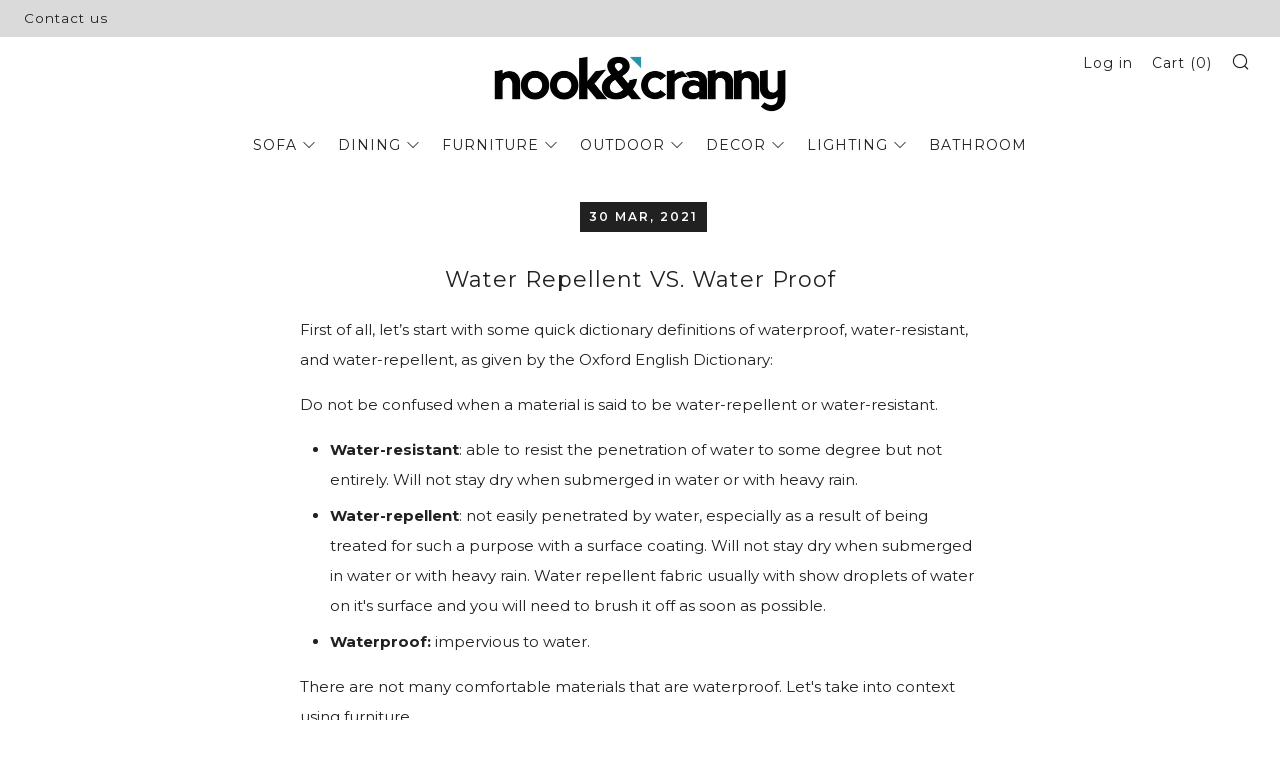

--- FILE ---
content_type: text/javascript
request_url: https://www.nookandcranny.com/cdn/shop/t/64/assets/sirv.js?v=135416474725553318601647432735
body_size: 137155
content:
/*
    @license
    Sirv v3.7.11 (d9416467)
    Copyright 2022 Sirv Limited
    https://sirv.com
*/

window.Sirv||function(){var _this5=this;window.Sirv={};var sirvRequirejs=function(window){var requirejs,require,define;return function(global,setTimeout){var req,s,head,baseElement,dataMain,src,interactiveScript,currentlyAddingScript,mainScript,subPath,version="2.3.6",commentRegExp=/\/\*[\s\S]*?\*\/|([^:"'=]|^)\/\/.*$/gm,cjsRequireRegExp=/[^.]\s*require\s*\(\s*["']([^'"\s]+)["']\s*\)/g,jsSuffixRegExp=/\.js$/,currDirRegExp=/^\.\//,op=Object.prototype,ostring=op.toString,hasOwn=op.hasOwnProperty,isBrowser=!(void 0===window||"undefined"==typeof navigator||!window.document),isWebWorker=!isBrowser&&"undefined"!=typeof importScripts,readyRegExp=isBrowser&&"PLAYSTATION 3"===navigator.platform?/^complete$/:/^(complete|loaded)$/,defContextName="_",isOpera="undefined"!=typeof opera&&"[object Opera]"===opera.toString(),contexts={},cfg={},globalDefQueue=[],useInteractive=!1;function commentReplace(t,e){return e||""}function isFunction(t){return"[object Function]"===ostring.call(t)}function isArray(t){return"[object Array]"===ostring.call(t)}function each(t,e){if(t)for(var i=0;i<t.length&&(!t[i]||!e(t[i],i,t));i+=1);}function eachReverse(t,e){if(t)for(var i=t.length-1;-1<i&&(!t[i]||!e(t[i],i,t));--i);}function hasProp(t,e){return hasOwn.call(t,e)}function getOwn(t,e){return hasProp(t,e)&&t[e]}function eachProp(t,e){for(var i in t)if(hasProp(t,i)&&e(t[i],i))break}function mixin(i,t,s,n){return t&&eachProp(t,function(t,e){!s&&hasProp(i,e)||(!n||"object"!=typeof t||!t||isArray(t)||isFunction(t)||t instanceof RegExp?i[e]=t:(i[e]||(i[e]={}),mixin(i[e],t,s,n)))}),i}function bind(t,e){return function(){return e.apply(t,arguments)}}function scripts(){return document.getElementsByTagName("script")}function defaultOnError(t){throw t}function getGlobal(t){if(!t)return t;var e=global;return each(t.split("."),function(t){e=e[t]}),e}function makeError(t,e,i,s){e=new Error(e+"\nhttps://requirejs.org/docs/errors.html#"+t);return e.requireType=t,e.requireModules=s,i&&(e.originalError=i),e}if(void 0===define){if(void 0!==requirejs){if(isFunction(requirejs))return;cfg=requirejs,requirejs=void 0}void 0===require||isFunction(require)||(cfg=require,require=void 0),req=requirejs=function(t,e,i,s){var n,o=defContextName;return isArray(t)||"string"==typeof t||(n=t,isArray(e)?(t=e,e=i,i=s):t=[]),n&&n.context&&(o=n.context),s=(s=getOwn(contexts,o))||(contexts[o]=req.s.newContext(o)),n&&s.configure(n),s.require(t,e,i)},req.config=function(t){return req(t)},req.nextTick=void 0!==setTimeout?function(t){setTimeout(t,4)}:function(t){t()},require=require||req,req.version=version,req.jsExtRegExp=/^\/|:|\?|\.js$/,req.isBrowser=isBrowser,s=req.s={contexts:contexts,newContext:newContext},req({}),each(["toUrl","undef","defined","specified"],function(e){req[e]=function(){var t=contexts[defContextName];return t.require[e].apply(t,arguments)}}),isBrowser&&(head=s.head=document.getElementsByTagName("head")[0],baseElement=document.getElementsByTagName("base")[0],baseElement&&(head=s.head=baseElement.parentNode)),req.onError=defaultOnError,req.createNode=function(t,e,i){var s=t.xhtml?document.createElementNS("http://www.w3.org/1999/xhtml","html:script"):document.createElement("script");return s.type=t.scriptType||"text/javascript",s.charset="utf-8",s.async=!0,s},req.load=function(e,i,s){var t,n=e&&e.config||{};if(isBrowser)return(t=req.createNode(n,i,s)).setAttribute("data-requirecontext",e.contextName),t.setAttribute("data-requiremodule",i),!t.attachEvent||t.attachEvent.toString&&t.attachEvent.toString().indexOf("[native code")<0||isOpera?(t.addEventListener("load",e.onScriptLoad,!1),t.addEventListener("error",e.onScriptError,!1)):(useInteractive=!0,t.attachEvent("onreadystatechange",e.onScriptLoad)),t.src=s,n.onNodeCreated&&n.onNodeCreated(t,n,i,s),currentlyAddingScript=t,baseElement?head.insertBefore(t,baseElement):head.appendChild(t),currentlyAddingScript=null,t;if(isWebWorker)try{setTimeout(function(){},0),importScripts(s),e.completeLoad(i)}catch(t){e.onError(makeError("importscripts","importScripts failed for "+i+" at "+s,t,[i]))}},isBrowser&&!cfg.skipDataMain&&eachReverse(scripts(),function(t){if(head=head||t.parentNode,dataMain=t.getAttribute("data-main"))return mainScript=dataMain,cfg.baseUrl||-1!==mainScript.indexOf("!")||(mainScript=(src=mainScript.split("/")).pop(),subPath=src.length?src.join("/")+"/":"./",cfg.baseUrl=subPath),mainScript=mainScript.replace(jsSuffixRegExp,""),req.jsExtRegExp.test(mainScript)&&(mainScript=dataMain),cfg.deps=cfg.deps?cfg.deps.concat(mainScript):[mainScript],!0}),define=function(t,i,e){var s,n;"string"!=typeof t&&(e=i,i=t,t=null),isArray(i)||(e=i,i=null),!i&&isFunction(e)&&(i=[],e.length&&(e.toString().replace(commentRegExp,commentReplace).replace(cjsRequireRegExp,function(t,e){i.push(e)}),i=(1===e.length?["require"]:["require","exports","module"]).concat(i))),useInteractive&&(s=currentlyAddingScript||getInteractiveScript())&&(t=t||s.getAttribute("data-requiremodule"),n=contexts[s.getAttribute("data-requirecontext")]),n?(n.defQueue.push([t,i,e]),n.defQueueMap[t]=!0):globalDefQueue.push([t,i,e])},define.amd={jQuery:!0},req.exec=function(text){return eval(text)},req(cfg)}function newContext(h){var e,t,u,l,i,f={waitSeconds:7,baseUrl:"./",paths:{},bundles:{},pkgs:{},shim:{},config:{}},c={},d={},s={},p=[],m={},n={},g={},v=1,S=1;function y(t,e,i){var s,n,o,r,a,h,l,c,d,u=e&&e.split("/"),p=f.map,m=p&&p["*"];if(t&&(e=(t=t.split("/")).length-1,f.nodeIdCompat&&jsSuffixRegExp.test(t[e])&&(t[e]=t[e].replace(jsSuffixRegExp,"")),"."===t[0].charAt(0)&&u&&(t=u.slice(0,u.length-1).concat(t)),function(t){for(var e,i=0;i<t.length;i++)"."===(e=t[i])?(t.splice(i,1),--i):".."===e&&(0===i||1===i&&".."===t[2]||".."===t[i-1]||0<i&&(t.splice(i-1,2),i-=2))}(t),t=t.join("/")),i&&p&&(u||m)){t:for(o=(n=t.split("/")).length;0<o;--o){if(a=n.slice(0,o).join("/"),u)for(r=u.length;0<r;--r)if(s=getOwn(p,u.slice(0,r).join("/")),s=s&&getOwn(s,a)){h=s,l=o;break t}!c&&m&&getOwn(m,a)&&(c=getOwn(m,a),d=o)}!h&&c&&(h=c,l=d),h&&(n.splice(0,l,h),t=n.join("/"))}return getOwn(f.pkgs,t)||t}function w(e){isBrowser&&each(scripts(),function(t){if(t.getAttribute("data-requiremodule")===e&&t.getAttribute("data-requirecontext")===u.contextName)return t.parentNode.removeChild(t),!0})}function b(t){var e=getOwn(f.paths,t);return e&&isArray(e)&&1<e.length&&(e.shift(),u.require.undef(t),u.makeRequire(null,{skipMap:!0})([t]),1)}function E(t){var e,i=t?t.indexOf("!"):-1;return-1<i&&(e=t.substring(0,i),t=t.substring(i+1,t.length)),[e,t]}function I(t,e,i,s){var n,o,r,a=null,h=e?e.name:null,l=t,c=!0,d="";return t||(c=!1,t="_@r"+(v+=1)),a=(r=E(t))[0],t=r[1],a&&(a=y(a,h,s),o=getOwn(m,a)),t&&(a?d=i?t:o&&o.normalize?o.normalize(t,function(t){return y(t,h,s)}):-1===t.indexOf("!")?y(t,h,s):t:(a=(r=E(d=y(t,h,s)))[0],d=r[1],i=!0,n=u.nameToUrl(d))),{prefix:a,name:d,parentMap:e,unnormalized:!!(i=!a||o||i?"":"_unnormalized"+(S+=1)),url:n,originalName:l,isDefine:c,id:(a?a+"!"+d:d)+i}}function C(t){var e=t.id;return getOwn(c,e)||(c[e]=new u.Module(t))}function x(t,e,i){var s=t.id,n=getOwn(c,s);!hasProp(m,s)||n&&!n.defineEmitComplete?(n=C(t)).error&&"error"===e?i(n.error):n.on(e,i):"defined"===e&&i(m[s])}function z(e,t){var i=e.requireModules,s=!1;t?t(e):(each(i,function(t){t=getOwn(c,t);t&&(t.error=e,t.events.error&&(s=!0,t.emit("error",e)))}),s||req.onError(e))}function P(){globalDefQueue.length&&(each(globalDefQueue,function(t){var e=t[0];"string"==typeof e&&(u.defQueueMap[e]=!0),p.push(t)}),globalDefQueue=[])}function N(t){delete c[t],delete d[t]}function O(){var s,t=1e3*f.waitSeconds,n=t&&u.startTime+t<(new Date).getTime(),o=[],r=[],a=!1,h=!0;if(!e){if(e=!0,eachProp(d,function(t){var e=t.map,i=e.id;if(t.enabled&&(e.isDefine||r.push(t),!t.error))if(!t.inited&&n)b(i)?a=s=!0:(o.push(i),w(i));else if(!t.inited&&t.fetched&&e.isDefine&&(a=!0,!e.prefix))return h=!1}),n&&o.length)return(t=makeError("timeout","Load timeout for modules: "+o,null,o)).contextName=u.contextName,z(t),0;h&&each(r,function(t){!function s(n,o,r){var t=n.map.id;n.error?n.emit("error",n.error):(o[t]=!0,each(n.depMaps,function(t,e){var i=t.id,t=getOwn(c,i);!t||n.depMatched[e]||r[i]||(getOwn(o,i)?(n.defineDep(e,m[i]),n.check()):s(t,o,r))}),r[t]=!0)}(t,{},{})}),n&&!s||!a||!isBrowser&&!isWebWorker||i||(i=setTimeout(function(){i=0,O()},50)),e=!1}}function r(t){hasProp(m,t[0])||C(I(t[0],null,!0)).init(t[1],t[2])}function o(t,e,i,s){t.detachEvent&&!isOpera?s&&t.detachEvent(s,e):t.removeEventListener(i,e,!1)}function a(t){t=t.currentTarget||t.srcElement;return o(t,u.onScriptLoad,"load","onreadystatechange"),o(t,u.onScriptError,"error"),{node:t,id:t&&t.getAttribute("data-requiremodule")}}function A(){var t;for(P();p.length;){if(null===(t=p.shift())[0])return z(makeError("mismatch","Mismatched anonymous define() module: "+t[t.length-1])),0;r(t)}u.defQueueMap={}}return l={require:function(t){return t.require||(t.require=u.makeRequire(t.map))},exports:function(t){if(t.usingExports=!0,t.map.isDefine)return t.exports?m[t.map.id]=t.exports:t.exports=m[t.map.id]={}},module:function(t){return t.module||(t.module={id:t.map.id,uri:t.map.url,config:function(){return getOwn(f.config,t.map.id)||{}},exports:t.exports||(t.exports={})})}},(t=function(t){this.events=getOwn(s,t.id)||{},this.map=t,this.shim=getOwn(f.shim,t.id),this.depExports=[],this.depMaps=[],this.depMatched=[],this.pluginMaps={},this.depCount=0}).prototype={init:function(t,e,i,s){s=s||{},this.inited||(this.factory=e,i?this.on("error",i):this.events.error&&(i=bind(this,function(t){this.emit("error",t)})),this.depMaps=t&&t.slice(0),this.errback=i,this.inited=!0,this.ignore=s.ignore,s.enabled||this.enabled?this.enable():this.check())},defineDep:function(t,e){this.depMatched[t]||(this.depMatched[t]=!0,--this.depCount,this.depExports[t]=e)},fetch:function(){if(!this.fetched){this.fetched=!0,u.startTime=(new Date).getTime();var t=this.map;if(!this.shim)return t.prefix?this.callPlugin():this.load();u.makeRequire(this.map,{enableBuildCallback:!0})(this.shim.deps||[],bind(this,function(){return t.prefix?this.callPlugin():this.load()}))}},load:function(){var t=this.map.url;n[t]||(n[t]=!0,u.load(this.map.id,t))},check:function(){if(this.enabled&&!this.enabling){var e,t,i,s=this.map.id,n=this.depExports,o=this.exports,r=this.factory;if(this.inited){if(this.error)this.emit("error",this.error);else if(!this.defining){if(this.defining=!0,this.depCount<1&&!this.defined){if(isFunction(r)){if(this.events.error&&this.map.isDefine||req.onError!==defaultOnError)try{o=u.execCb(s,r,n,o)}catch(t){e=t}else o=u.execCb(s,r,n,o);if(this.map.isDefine&&void 0===o&&((t=this.module)?o=t.exports:this.usingExports&&(o=this.exports)),e)return e.requireMap=this.map,e.requireModules=this.map.isDefine?[this.map.id]:null,e.requireType=this.map.isDefine?"define":"require",z(this.error=e)}else o=r;this.exports=o,this.map.isDefine&&!this.ignore&&(m[s]=o,req.onResourceLoad&&(i=[],each(this.depMaps,function(t){i.push(t.normalizedMap||t)}),req.onResourceLoad(u,this.map,i))),N(s),this.defined=!0}this.defining=!1,this.defined&&!this.defineEmitted&&(this.defineEmitted=!0,this.emit("defined",this.exports),this.defineEmitComplete=!0)}}else hasProp(u.defQueueMap,s)||this.fetch()}},callPlugin:function(){var a=this.map,h=a.id,t=I(a.prefix);this.depMaps.push(t),x(t,"defined",bind(this,function(t){var o,e,i=getOwn(g,this.map.id),s=this.map.name,n=this.map.parentMap?this.map.parentMap.name:null,r=u.makeRequire(a.parentMap,{enableBuildCallback:!0});return this.map.unnormalized?(t.normalize&&(s=t.normalize(s,function(t){return y(t,n,!0)})||""),x(e=I(a.prefix+"!"+s,this.map.parentMap,!0),"defined",bind(this,function(t){this.map.normalizedMap=e,this.init([],function(){return t},null,{enabled:!0,ignore:!0})})),void((s=getOwn(c,e.id))&&(this.depMaps.push(e),this.events.error&&s.on("error",bind(this,function(t){this.emit("error",t)})),s.enable()))):i?(this.map.url=u.nameToUrl(i),void this.load()):((o=bind(this,function(t){this.init([],function(){return t},null,{enabled:!0})})).error=bind(this,function(t){this.inited=!0,(this.error=t).requireModules=[h],eachProp(c,function(t){0===t.map.id.indexOf(h+"_unnormalized")&&N(t.map.id)}),z(t)}),o.fromText=bind(this,function(t,e){var i=a.name,s=I(i),n=useInteractive;e&&(t=e),n&&(useInteractive=!1),C(s),hasProp(f.config,h)&&(f.config[i]=f.config[h]);try{req.exec(t)}catch(t){return z(makeError("fromtexteval","fromText eval for "+h+" failed: "+t,t,[h]))}n&&(useInteractive=!0),this.depMaps.push(s),u.completeLoad(i),r([i],o)}),void t.load(a.name,r,o,f))})),u.enable(t,this),this.pluginMaps[t.id]=t},enable:function(){(d[this.map.id]=this).enabled=!0,this.enabling=!0,each(this.depMaps,bind(this,function(t,e){var i,s;if("string"==typeof t){if(t=I(t,this.map.isDefine?this.map:this.map.parentMap,!1,!this.skipMap),this.depMaps[e]=t,s=getOwn(l,t.id))return void(this.depExports[e]=s(this));this.depCount+=1,x(t,"defined",bind(this,function(t){this.undefed||(this.defineDep(e,t),this.check())})),this.errback?x(t,"error",bind(this,this.errback)):this.events.error&&x(t,"error",bind(this,function(t){this.emit("error",t)}))}i=t.id,s=c[i],hasProp(l,i)||!s||s.enabled||u.enable(t,this)})),eachProp(this.pluginMaps,bind(this,function(t){var e=getOwn(c,t.id);e&&!e.enabled&&u.enable(t,this)})),this.enabling=!1,this.check()},on:function(t,e){(this.events[t]||(this.events[t]=[])).push(e)},emit:function(t,e){each(this.events[t],function(t){t(e)}),"error"===t&&delete this.events[t]}},(u={config:f,contextName:h,registry:c,defined:m,urlFetched:n,defQueue:p,defQueueMap:{},Module:t,makeModuleMap:I,nextTick:req.nextTick,onError:z,configure:function(t){var i;t.baseUrl&&"/"!==t.baseUrl.charAt(t.baseUrl.length-1)&&(t.baseUrl+="/"),"string"==typeof t.urlArgs&&(i=t.urlArgs,t.urlArgs=function(t,e){return(-1===e.indexOf("?")?"?":"&")+i});var s=f.shim,n={paths:!0,bundles:!0,config:!0,map:!0};eachProp(t,function(t,e){n[e]?(f[e]||(f[e]={}),mixin(f[e],t,!0,!0)):f[e]=t}),t.bundles&&eachProp(t.bundles,function(t,e){each(t,function(t){t!==e&&(g[t]=e)})}),t.shim&&(eachProp(t.shim,function(t,e){isArray(t)&&(t={deps:t}),!t.exports&&!t.init||t.exportsFn||(t.exportsFn=u.makeShimExports(t)),s[e]=t}),f.shim=s),t.packages&&each(t.packages,function(t){var e=(t="string"==typeof t?{name:t}:t).name;t.location&&(f.paths[e]=t.location),f.pkgs[e]=t.name+"/"+(t.main||"main").replace(currDirRegExp,"").replace(jsSuffixRegExp,"")}),eachProp(c,function(t,e){t.inited||t.map.unnormalized||(t.map=I(e,null,!0))}),(t.deps||t.callback)&&u.require(t.deps||[],t.callback)},makeShimExports:function(e){return function(){var t;return e.init&&(t=e.init.apply(global,arguments)),t||e.exports&&getGlobal(e.exports)}},makeRequire:function(o,r){function a(t,e,i){var s,n;return r.enableBuildCallback&&e&&isFunction(e)&&(e.__requireJsBuild=!0),"string"==typeof t?isFunction(e)?z(makeError("requireargs","Invalid require call"),i):o&&hasProp(l,t)?l[t](c[o.id]):req.get?req.get(u,t,o,a):(s=I(t,o,!1,!0).id,hasProp(m,s)?m[s]:z(makeError("notloaded",'Module name "'+s+'" has not been loaded yet for context: '+h+(o?"":". Use require([])")))):(A(),u.nextTick(function(){A(),(n=C(I(null,o))).skipMap=r.skipMap,n.init(t,e,i,{enabled:!0}),O()}),a)}return r=r||{},mixin(a,{isBrowser:isBrowser,toUrl:function(t){var e,i=t.lastIndexOf("."),s=t.split("/")[0];return-1!==i&&(!("."===s||".."===s)||1<i)&&(e=t.substring(i,t.length),t=t.substring(0,i)),u.nameToUrl(y(t,o&&o.id,!0),e,!0)},defined:function(t){return hasProp(m,I(t,o,!1,!0).id)},specified:function(t){return t=I(t,o,!1,!0).id,hasProp(m,t)||hasProp(c,t)}}),o||(a.undef=function(i){P();var t=I(i,o,!0),e=getOwn(c,i);e.undefed=!0,w(i),delete m[i],delete n[t.url],delete s[i],eachReverse(p,function(t,e){t[0]===i&&p.splice(e,1)}),delete u.defQueueMap[i],e&&(e.events.defined&&(s[i]=e.events),N(i))}),a},enable:function(t){getOwn(c,t.id)&&C(t).enable()},completeLoad:function(t){var e,i,s,n=getOwn(f.shim,t)||{},o=n.exports;for(P();p.length;){if(null===(i=p.shift())[0]){if(i[0]=t,e)break;e=!0}else i[0]===t&&(e=!0);r(i)}if(u.defQueueMap={},s=getOwn(c,t),!e&&!hasProp(m,t)&&s&&!s.inited){if(!(!f.enforceDefine||o&&getGlobal(o)))return b(t)?void 0:z(makeError("nodefine","No define call for "+t,null,[t]));r([t,n.deps||[],n.exportsFn])}O()},nameToUrl:function(t,e,i){var s,n,o,r,a,h=getOwn(f.pkgs,t);if(h&&(t=h),h=getOwn(g,t))return u.nameToUrl(h,e,i);if(req.jsExtRegExp.test(t))r=t+(e||"");else{for(s=f.paths,o=(n=t.split("/")).length;0<o;--o)if(a=getOwn(s,n.slice(0,o).join("/"))){isArray(a)&&(a=a[0]),n.splice(0,o,a);break}r=n.join("/"),r=("/"===(r+=e||(/^data\:|^blob\:|\?/.test(r)||i?"":".js")).charAt(0)||r.match(/^[\w\+\.\-]+:/)?"":f.baseUrl)+r}return f.urlArgs&&!/^blob\:/.test(r)?r+f.urlArgs(t,r):r},load:function(t,e){req.load(u,t,e)},execCb:function(t,e,i,s){return e.apply(s,i)},onScriptLoad:function(t){"load"!==t.type&&!readyRegExp.test((t.currentTarget||t.srcElement).readyState)||(interactiveScript=null,t=a(t),u.completeLoad(t.id))},onScriptError:function(t){var i=a(t);if(!b(i.id)){var s=[];return eachProp(c,function(t,e){0!==e.indexOf("_@r")&&each(t.depMaps,function(t){if(t.id===i.id)return s.push(e),!0})}),z(makeError("scripterror",'Script error for "'+i.id+(s.length?'", needed by: '+s.join(", "):'"'),t,[i.id]))}}}).require=u.makeRequire(),u}function getInteractiveScript(){return interactiveScript&&"interactive"===interactiveScript.readyState||eachReverse(scripts(),function(t){if("interactive"===t.readyState)return interactiveScript=t}),interactiveScript}}(_this5,"undefined"==typeof setTimeout?void 0:setTimeout),{requirejs:requirejs,require:require,define:define}}({document:!0});Sirv.define=sirvRequirejs.define;var sirvRequire=null,isLazyImage=!1,SIRV_ASSETS_URL="",SIRV_BASE_URL="",SIRV_HTTP_PROTOCOL="https:",sirvDeps=["bHelpers","magicJS","globalVariables","globalFunctions","EventEmitter","helper","EventManager","Loader","RoundLoader","ComponentLoader","ResponsiveImage","ViewerImage","defaultsVideoOptions","ContextMenu","Slider","SliderBuilder","BaseInstance","Instance","HotspotInstance","Hotspot","Hotspots","SpinHotspots","getDPPX"];!function(){for(var e,t=null,i=document.getElementsByTagName("script"),s=function(t){return(e=e||document.createElement("a")).setAttribute("href",t),("!!"+e.href).replace("!!","")},n=null,o=null,r=null,a=null,h=null,l=null,c={Spin:["bHelpers","magicJS","globalVariables","globalFunctions","helper","EventEmitter","ResponsiveImage","HotspotInstance","Zoominstance","Hint","ProgressLoader"],Zoom:["bHelpers","magicJS","globalVariables","globalFunctions","helper","EventEmitter","ResponsiveImage","RoundLoader","HotspotInstance","Zoominstance","Hint"],Video:["bHelpers","magicJS","globalVariables","globalFunctions","helper","EventEmitter","defaultsVideoOptions","Instance"],LazyImage:["bHelpers","magicJS","globalVariables","globalFunctions","helper","EventEmitter","ResponsiveImage","BaseInstance","getDPPX"],Description:["bHelpers","magicJS","EventEmitter","helper"],ProductDetail:["bHelpers","magicJS","helper","Description"],SocialButtons:["bHelpers","magicJS","EventEmitter","helper"]},d={Spin:"Spin",Zoom:"Zoom",Video:"Video",Image:"LazyImage",Description:"Description",Productdetail:"ProductDetail",Socialbuttons:"SocialButtons"},u=["Image","Spin","Video","Zoom"],p=0,m=i.length;p<m;p++){var f=i[p].getAttribute("src")||"";null!==i[p].getAttribute("data-sirvjs-test")?SIRV_ASSETS_URL=s(f).replace(/([^#?]+)\/.*$/,"$1/"):(/sirv\.(com|localhost(:\d+)?)\/(([^#?]+)\/)?sirv\.js([?#].*)?$/i.test(f)||/sirv\.(com|localhost(:\d+)?)\/(([^#?]+)\/)?sirv\.full\.js([?#].*)?$/i.test(f))&&(SIRV_BASE_URL=s(f).replace(/(^https?:\/\/[^/]*).*/,"$1/"),SIRV_ASSETS_URL=s(f).replace(/([^#?]+)\/.*$/,"$1/"),(/sirv\.localhost(:\d+)?\/(([^#?]+)\/)?sirv\.js([?#].*)?$/i.test(f)||/sirv\.localhost(:\d+)?\/(([^#?]+)\/)?sirv\.full\.js([?#].*)?$/i.test(f))&&(SIRV_HTTP_PROTOCOL="http:"));f=(f=i[p].getAttribute("data-components"))&&(f=f.trim()).replace(/\s+/g," ");if(!t&&f&&""!==f){t=f.split(/,/.test(f)?",":" ");break}}if(!t&&window.SirvComponents)try{t=JSON.parse(JSON.stringify(window.SirvComponents))}catch(t){}(t=((t=t||u)||[]).concat(u)).forEach(function(t){var e=t.trim();if(""!==e&&(e=e.toLowerCase(),e=(t=e).charAt(0).toUpperCase()+t.slice(1),d[e]))if(c[d[e]].forEach(function(t){-1===sirvDeps.indexOf(t)&&sirvDeps.push(t)}),-1===sirvDeps.indexOf(d[e])&&sirvDeps.push(d[e]),"Image"===e)isLazyImage=!0;else switch(e){case"Spin":n=d[e];break;case"Zoom":o=d[e];break;case"Video":r=d[e];break;case"Description":a=d[e];break;case"Productdetail":h=d[e];break;case"Socialbuttons":l=d[e]}}),sirvRequire=sirvRequirejs.require.config({waitSeconds:0,baseUrl:SIRV_ASSETS_URL,deps:sirvDeps,paths:{polyfill:"components/polyfill",EventEmitter:"components/emitter",bHelpers:"components/bHelpers",magicJS:"components/magicjs",BaseInstance:"components/baseinstance",Instance:"components/instance",HotspotInstance:"components/hotspotinstance",Zoominstance:"components/zoominstance",globalVariables:"components/globalVariables",globalFunctions:"components/globalFunctions",helper:"components/helper-module",EventManager:"components/eventmanager",ContextMenu:"components/contextmenu",Hint:"components/hint",ResponsiveImage:"components/imageclass",Loader:"components/loader",RoundLoader:"components/roundloader",ComponentLoader:"components/componentloader",ProgressLoader:"components/progressloader",LazyImage:"components/lazyimage",ViewerImage:"components/image",Spin:"components/spin",defaultsVideoOptions:"components/defaultsVideoOptions",Description:"components/description",ProductDetail:"components/productDetail",SocialButtons:"components/socialButtons",SliderBuilder:"components/sliderBuilder",VideoLib:"vjs/sirv.videojs",Video:"components/video",Zoom:"components/zoom",Slider:"components/slider",Hotspot:"components/hotspot",Hotspots:"components/hotspots",SpinHotspots:"components/spinHotspots",Vimeo:"components/vimeo",ImageZoom:"components/imagezoom",qualitySelector:"vjs/qualityselector",getDPPX:"components/getdppx"},urlArgs:"v=v3.7.11",config:{Slider:{spin:n,zoom:o,video:r,description:a,productDetail:h,socialButtons:l},Video:{libcss:SIRV_ASSETS_URL+"vjs/sirv.videojs.css",libjs:"VideoLib",qualitySelectorcss:SIRV_ASSETS_URL+"vjs/qualityselector.css",qualitySelectorjs:"qualitySelector"}}})}(),Sirv.define("Promise",{load:function(t,e,i,s){window.Promise?i(window.Promise):e(["polyfill"],function(t){i(t.Promise)})}}),Sirv.define("bHelpers",function(){var t={};return t.inheritsLoose=function(t,e){t.prototype=Object.create(e.prototype),(t.prototype.constructor=t).__proto__=e},t.assertThisInitialized=function(t){if(void 0===t)throw new ReferenceError("this hasn't been initialised - super() hasn't been called");return t},t.readOnlyError=function(t){throw new Error('"'+t+'" is read-only')},t.classPrivateFieldGet=function(t,e){if(!(e=e.get(t)))throw new TypeError("attempted to get private field on non-instance");return e.get?e.get.call(t):e.value},t.classPrivateFieldSet=function(t,e,i){if(!(e=e.get(t)))throw new TypeError("attempted to set private field on non-instance");if(e.set)e.set.call(t,i);else{if(!e.writable)throw new TypeError("attempted to set read only private field");e.value=i}return i},t}),Sirv.define("magicJS",["bHelpers"],function(mt){var t=function(){var e,i,a=window,d=a.undefined,u=document,s=new WeakMap,t={UUID:0,storage:{},$uuid:function(t){return t.$J_UUID||(t.$J_UUID=++l.UUID)},getStorage:function(t){return l.storage[t]||(l.storage[t]={})},$false:function(){return!1},$true:function(){return!0},stylesId:"mjs-"+Math.floor(Math.random()*(new Date).getTime()),defined:function(t){return t!=d},contains:function(t,e,i){return-1!==t.indexOf(e,i)},typeOf:function(t){if(!l.defined(t))return!1;if(t.$J_TYPE)return t.$J_TYPE;if(t.nodeType){if(1===t.nodeType)return"element";if(3===t.nodeType)return"textnode"}if(t===a)return"window";if(t===u)return"document";if(t instanceof a.Array)return"array";if(t instanceof a.Function)return"function";if(t instanceof a.String)return"string";if(l.browser.trident){if(l.defined(t.cancelBubble))return"event"}else if(t===a.event||t.constructor==a.Event||t.constructor==a.MouseEvent||t.constructor==a.UIEvent||t.constructor==a.KeyboardEvent||t.constructor==a.KeyEvent)return"event";return t instanceof a.Date?"date":t instanceof a.RegExp?"regexp":t.length&&t.item?"collection":t.length&&t.callee?"arguments":typeof t},extend:function(t,e){if(t instanceof a.Array||(t=[t]),!e)return t[0];for(var i=0,s=t.length;i<s;i++)if(l.defined(t))for(var n in e)if(Object.prototype.hasOwnProperty.call(e,n))try{t[i][n]=e[n]}catch(t){}return t[0]},implement:function(t,e){t instanceof a.Array||(t=[t]);for(var i=0,s=t.length;i<s;i++)if(l.defined(t[i])&&t[i].prototype)for(var n in e||{})t[i].prototype[n]||(t[i].prototype[n]=e[n]);return t[0]},nativize:function(t,e){if(!l.defined(t))return t;for(var i in e||{})t[i]||(t[i]=e[i]);return t},$try:function(){for(var t=arguments.length,e=new Array(t),i=0;i<t;i++)e[i]=arguments[i];for(var s=0,n=e.length;s<n;s++)try{return e[s]()}catch(t){}return null},$A:function(t){if(!l.defined(t))return l.$([]);if(t.toArray)return l.$(t.toArray());if(t.item){for(var e=t.length||0,i=new Array(e);e--;)i[e]=t[e];return l.$(i)}return l.$(Array.prototype.slice.call(t))},now:function(){return(new Date).getTime()},detach:function(t){var e;switch(l.typeOf(t)){case"object":for(var i in e={},t)Object.prototype.hasOwnProperty.call(t,i)&&(e[i]=l.detach(t[i]));break;case"array":e=[];for(var s=0,n=t.length;s<n;s++)e[s]=l.detach(t[s]);break;default:return t}return l.$(e)},$:function(t){var e=t;switch(l.typeOf(t)){case"string":var i=u.getElementById(t),e=l.defined(i)?l.$(i):null;break;case"window":case"document":e=s.has(t)?s.get(t):new I(t);break;case"element":e=s.has(t)?s.get(t):new E(t);break;case"event":e=new l.Events.MagicEvent(t)}return e},$new:function(t,e,i){return l.$(u.createElement(t)).setProps(e||{}).setCss(i||{})},addCSS:function(t,e,i,s){var n=[],o=u.head||u.body;if(s&&(o=h(s).node||s),i=i||l.stylesId,(s=h(o.querySelector("#"+i)))||(s=l.$new("style",{id:i,type:"text/css"}),o.insertBefore(s.node,o.firstChild)),o=(o=s.node.sheet)||s.node.styleSheet,"string"!==l.typeOf(e)){for(var r in e)Object.prototype.hasOwnProperty.call(e,r)&&n.push(r+":"+e[r]);e=n.join(";")}return o.insertRule?o.insertRule(t+" {"+e+"}",o.cssRules.length):o.addRule(t,e)},removeCSS:function(t,e){t=l.$(t);"element"===l.typeOf(t)&&((t=t.sheet||t.styleSheet).deleteRule?t.deleteRule(e):t.removeRule&&t.removeRule(e))},generateUUID:function(){return"xxxxxxxx-xxxx-4xxx-yxxx-xxxxxxxxxxxx".replace(/[xy]/g,function(t){var e=16*Math.random()|0;return("x"===t?e:3&e|8).toString(16)}).toUpperCase()},getAbsoluteURL:function(t){return(e=e||u.createElement("a")).setAttribute("href",t),("!!"+e.href).replace("!!","")},getHashCode:function(t){for(var e=0,i=t.length,s=0;s<i;++s)e=31*e+t.charCodeAt(s),e%=4294967296;return e},camelize:function(t){return t.replace(/-\D/g,function(t){return t.charAt(1).toUpperCase()})},dashize:function(t){return t.replace(/[A-Z]/g,function(t){return"-"+t.charAt(0).toLowerCase()})},stringHas:function(t,e,i){return-1<((i=i||"")+t+i).indexOf(i+e+i)}},l=t,h=l.$,c={},n=navigator.userAgent.toLowerCase(),o=n.match(/(webkit|gecko|trident|presto)\/(\d+\.?\d*)/i),r=n.match(/(edge|opr)\/(\d+\.?\d*)/i)||n.match(/(crios|chrome|safari|firefox|opera|opr)\/(\d+\.?\d*)/i),p=n.match(/version\/(\d+\.?\d*)/i),m=u.documentElement.style,f=function(t){var e=t.charAt(0).toUpperCase()+t.slice(1);return t in m||"Webkit"+e in m||"Moz"+e in m||"ms"+e in m||"O"+e in m};l.browser={features:{xpath:!!u.evaluate,air:!!a.runtime,query:!!u.querySelector,fullScreen:!!(u.fullscreenEnabled||u.msFullscreenEnabled||u.exitFullscreen||u.cancelFullScreen||u.webkitexitFullscreen||u.webkitCancelFullScreen||u.mozCancelFullScreen||u.oCancelFullScreen||u.msCancelFullScreen),xhr2:!!a.ProgressEvent&&!!a.FormData&&a.XMLHttpRequest&&"withCredentials"in new XMLHttpRequest,transition:f("transition"),transform:f("transform"),perspective:f("perspective"),animation:f("animation"),requestAnimationFrame:!1,multibackground:!1,cssFilters:!1,canvas:!1,svg:u.implementation.hasFeature("http://www.w3.org/TR/SVG11/feature#Image","1.1")},touchScreen:"ontouchstart"in a||a.DocumentTouch&&u instanceof DocumentTouch||0<navigator.maxTouchPoints||0<navigator.msMaxTouchPoints,mobile:!!n.match(/(android|bb\d+|meego).+|avantgo|bada\/|blackberry|blazer|compal|elaine|fennec|hiptop|iemobile|ip(hone|od|ad)|iris|kindle|lge |maemo|midp|mmp|mobile.+firefox|netfront|opera m(ob|in)i|palm( os)?|phone|p(ixi|re)\/|plucker|pocket|psp|series(4|6)0|symbian|treo|up\.(browser|link)|vodafone|wap|windows (ce|phone)|xda|xiino/),engine:(f="unknown",o&&o[1]?f=o[1].toLowerCase():a.opera?f="presto":a.ActiveXObject?f="trident":u.getBoxObjectFor!==d||null!==a.mozInnerScreenY?f="gecko":null===a.WebKitPoint&&navigator.taintEnabled||(f="webkit"),f),version:o&&o[2]?parseFloat(o[2]):0,uaName:r&&r[1]?r[1].toLowerCase():"",uaVersion:r&&r[2]?parseFloat(r[2]):0,cssPrefix:"",cssDomPrefix:"",domPrefix:"",ieMode:0,platform:n.match(/ip(?:ad|od|hone)/)?"ios":(n.match(/(?:webos|android)/)||(navigator.platform.match(/mac|win|linux/i)||["other"]))[0].toLowerCase(),backCompat:u.compatMode&&"backcompat"===u.compatMode.toLowerCase(),scrollbarsWidth:0,getDoc:function(){return u.compatMode&&"backcompat"===u.compatMode.toLowerCase()?u.body:u.documentElement},requestAnimationFrame:a.requestAnimationFrame||a.mozRequestAnimationFrame||a.webkitRequestAnimationFrame||a.oRequestAnimationFrame||a.msRequestAnimationFrame||d,cancelAnimationFrame:a.cancelAnimationFrame||a.mozCancelAnimationFrame||a.mozCancelAnimationFrame||a.oCancelAnimationFrame||a.msCancelAnimationFrame||a.webkitCancelRequestAnimationFrame||d,ready:!1,onready:function(){if(!l.browser.ready){var t,e,i;l.browser.ready=!0;try{var s=l.$new("div").setCss({width:100,height:100,overflow:"scroll",position:"absolute",top:-9999}).appendTo(u.body);l.browser.scrollbarsWidth=s.offsetWidth-s.clientWidth,s.remove()}catch(t){}try{(e=(t=l.$new("div")).style).cssText="background:url(https://),url(https://),red url(https://)",l.browser.features.multibackground=/(url\s*\(.*?){3}/.test(e.background),t=e=null}catch(t){}l.browser.cssTransformProp||(l.browser.cssTransformProp=l.dashize(l.normalizeCSS("transform")));try{(t=l.$new("div")).style.cssText=l.dashize(l.normalizeCSS("filter"))+":blur(2px);",l.browser.features.cssFilters=!!t.style.length&&(!l.browser.ieMode||9<l.browser.ieMode),t=null}catch(t){}l.browser.features.cssFilters||l.$(u.documentElement).addClass("no-cssfilters-magic");try{l.browser.features.canvas=!(!(i=l.$new("canvas")).getContext||!i.getContext("2d"))}catch(t){}a.TransitionEvent===d&&a.WebKitTransitionEvent!==d&&(c.transitionend="webkitTransitionEnd"),l.$(u).callEvent("domready")}}},function(){var t,e=[];switch(l.browser.engine){case"trident":l.browser.version||(l.browser.version=a.XMLHttpRequest?3:2);break;case"gecko":l.browser.version=r&&r[2]?parseFloat(r[2]):0}l.browser[l.browser.engine]=!0,r&&"crios"===r[1]&&(l.browser.uaName="chrome"),a.chrome&&(l.browser.chrome=!0),r&&"opr"===r[1]&&(l.browser.uaName="opera",l.browser.opera=!0),"safari"===l.browser.uaName&&p&&p[1]&&(l.browser.uaVersion=parseFloat(p[1])),"android"===l.browser.platform&&l.browser.webkit&&p&&p[1]&&(l.browser.androidBrowser=!0);var i={gecko:["-moz-","Moz","moz"],webkit:["-webkit-","Webkit","webkit"],trident:["-ms-","ms","ms"],presto:["-o-","O","o"]}[l.browser.engine]||["","",""];if(l.browser.cssPrefix=i[0],l.browser.cssDomPrefix=i[1],l.browser.domPrefix=i[2],l.browser.ieMode=function(){var t;if(l.browser.trident)if(u.documentMode)t=u.documentMode;else if(l.browser.backCompat)t=5;else{var e=0;switch(l.browser.version){case 2:e=6;break;case 3:e=7}t=e}else t=d;return t}(),!l.browser.mobile&&"mac"===l.browser.platform&&l.browser.touchScreen&&(l.browser.mobile=!0,l.browser.platform="ios"),e.push(l.browser.platform+"-magic"),l.browser.mobile&&e.push("mobile-magic"),l.browser.androidBrowser&&e.push("android-browser-magic"),l.browser.ieMode)for(l.browser.uaName="ie",l.browser.uaVersion=l.browser.ieMode,e.push("ie"+l.browser.ieMode+"-magic"),t=11;t>l.browser.ieMode;t--)e.push("lt-ie"+t+"-magic");l.browser.webkit&&l.browser.version<536&&(l.browser.features.fullScreen=!1),l.browser.requestAnimationFrame&&l.browser.requestAnimationFrame.call(a,function(){l.browser.features.requestAnimationFrame=!0}),l.browser.features.svg?e.push("svg-magic"):e.push("no-svg-magic");i=(u.documentElement.className||"").match(/\S+/g)||[];u.documentElement.className=l.$(i).concat(e).join(" ");try{u.documentElement.setAttribute("data-magic-ua",l.browser.uaName),u.documentElement.setAttribute("data-magic-ua-ver",l.browser.uaVersion),u.documentElement.setAttribute("data-magic-engine",l.browser.engine),u.documentElement.setAttribute("data-magic-engine-ver",l.browser.version)}catch(t){}l.browser.ieMode&&l.browser.ieMode<9&&(u.createElement("figure"),u.createElement("figcaption")),a.navigator.pointerEnabled||["Down","Up","Move","Over","Out"].forEach(function(t){var e="pointer"+t.toLowerCase();"edge"===l.browser.uaName?c[e]=e:a.navigator.msPointerEnabled?c[e]="MSPointer"+t:c[e]=-1})}(),i={capable:l.browser.features.fullScreen,enabled:function(){return!!(u.fullscreenElement||u[l.browser.domPrefix+"FullscreenElement"]||u.fullScreen||u.webkitIsFullScreen||u[l.browser.domPrefix+"FullScreen"])},request:function(t,e){e=e||{},i.capable&&!e.windowFullscreen?(i.onchange=function(t){i.enabled()?e.onEnter&&e.onEnter():(l.$(u).removeEvent(i.changeEventName,i.onchange),e.onExit&&e.onExit())},l.$(u).addEvent(i.changeEventName,i.onchange),i.onerror=function(t){e.fallback&&e.fallback(),l.$(u).removeEvent(i.errorEventName,i.onerror)},l.$(u).addEvent(i.errorEventName,i.onerror),((t=h(t).node).requestFullscreen||t[l.browser.domPrefix+"RequestFullscreen"]||t[l.browser.domPrefix+"RequestFullScreen"]||function(){}).call(t)):e.fallback&&e.fallback()},cancel:u.exitFullscreen||u.cancelFullScreen||document[l.browser.domPrefix+"ExitFullscreen"]||document[l.browser.domPrefix+"CancelFullScreen"]||function(){},changeEventName:(u.msExitFullscreen?b="MSFullscreenChange":(b=u.exitFullscreen?"":l.browser.domPrefix,b+="fullscreenchange"),b),errorEventName:(u.msExitFullscreen?C="MSFullscreenError":(C=u.exitFullscreen?"":l.browser.domPrefix,C+="fullscreenerror"),C),prefix:l.browser.domPrefix,activeElement:null},l.browser.fullScreen=i;function g(t){var e;return!((!l.browser.webkit||"filter"!==t)&&t in m)&&(e=l.browser.cssDomPrefix+t.charAt(0).toUpperCase()+t.slice(1))in m?e:t}var v=/^(border(Top|Bottom|Left|Right)Width)|((padding|margin)(Top|Bottom|Left|Right))$/,S={float:void 0===m.styleFloat?"cssFloat":"styleFloat"},y={fontWeight:!0,lineHeight:!0,opacity:!0,zIndex:!0,zoom:!0},w=a.getComputedStyle?function(t,e){t=a.getComputedStyle(t,null);return t?t.getPropertyValue(e)||t[e]:null}:function(t,e){var i=t.currentStyle,s=null;return null===(s=i?i[e]:null)&&t.style&&t.style[e]&&(s=t.style[e]),s};l.normalizeCSS=g;var b=function(){"use strict";function t(t){this.node=t,this.$J_UUID=++l.UUID,this.$J_TYPE=null,this.$J_EXT=function(){},s.set(this.node,this)}var e=t.prototype;return e.fetch=function(t,e){var i=l.getStorage(this.$J_UUID),s=i[t],n=null;return e!==d&&s===d&&(i[t]=e,s=i[t]),l.defined(s)&&(n=s),n},e.store=function(t,e){return l.getStorage(this.$J_UUID)[t]=e,this},e.del=function(t){return delete l.getStorage(this.$J_UUID)[t],this},e.addEvent=function(e,i,s,n){var o=this;if("string"===l.typeOf(e)&&1<(t=e.split(" ")).length&&(e=t),"array"===l.typeOf(e))return e.forEach(function(t){o.addEvent(t,i,s,n)}),this;if(!(e=c[e]||e)||!i||"string"!==l.typeOf(e)||"function"!==l.typeOf(i))return this;if("domready"===e&&l.browser.ready)return i(),this;s=parseInt(s||50,10),i.$J_EUID||(i.$J_EUID=Math.floor(Math.random()*l.now()));var t,r=this.fetch("_EVENTS_",{});(t=r[e])||(t=[],r[e]=t,l.Events.handlers[e]?l.Events.handlers[e].add.call(this,n):(t.handle=function(t){t=l.extend(t||a.e,{$J_TYPE:"event"}),o.callEvent(e,l.$(t))},this.node[l._event_add_](l._event_prefix_+e,t.handle,!1)));r={type:e,fn:i,priority:s,euid:i.$J_EUID};return t.push(r),t.sort(function(t,e){return t.priority-e.priority}),this},e.removeEvent=function(t,e){var i,s,n=this,o=this.fetch("_EVENTS_",{}),t=arguments.length<=0?void 0:t,r=1<arguments.length?arguments.length<=1?void 0:e:-100;if("string"===l.typeOf(t)&&1<(s=t.split(" ")).length&&(t=s),"array"===l.typeOf(t))return t.forEach(function(t){n.removeEvent(t,r)}),this;if(!(t=c[t]||t)||"string"!==l.typeOf(t)||!o||!o[t])return this;for(var a=o[t]||[],h=0;h<a.length;h++)i=a[h],(-100===r||r&&r.$J_EUID===i.euid)&&a.splice(h--,1);return 0===a.length&&(l.Events.handlers[t]?l.Events.handlers[t].remove.call(this):this.node[l._event_del_](l._event_prefix_+t,a.handle,!1),delete o[t]),this},e.callEvent=function(t,e){var i=this.fetch("_EVENTS_",{});if((t=c[t]||t)&&"string"===l.typeOf(t)&&i&&i[t]){try{e&&e.type||(e=l.extend(e||{},{type:t}))}catch(t){}e.timeStamp===d&&(e.timeStamp=l.now());for(var s=i[t]||[],n=0;n<s.length&&(!e.isQueueStopped||!e.isQueueStopped());n++)s[n].fn.call(this,e)}else;},e.raiseEvent=function(t,e){var i,s="domready"!==t,n=this;return t=c[t]||t,s?(n===u&&u.createEvent&&!n.dispatchEvent&&(n=u.documentElement),u.createEvent?(i=u.createEvent(t)).initEvent(e,!0,!0):(i=u.createEventObject()).eventType=t,u.createEvent?n.dispatchEvent(i):n.fireEvent("on"+e,i),i):(this.callEvent(t),this)},e.clearEvents=function(){var t,e=this.fetch("_EVENTS_");if(!e)return this;for(t in e)Object.prototype.hasOwnProperty.call(e,t)&&this.removeEvent(t);return this.del("_EVENTS_"),this},t}(),E=function(e){"use strict";function t(t){t=e.call(this,t)||this;return t.$J_TYPE="magicjs-element",t}mt.inheritsLoose(t,e);var i=t.prototype;return i.requestFullScreen=function(){l.browser.fullScreen.capable&&!u.requestFullScreen?l.browser.fullScreen.request(this.node):this.node.requestFullScreen(this.node)},i.addClass=function(t){var e=this;return(t=t?t.split(" "):[""]).forEach(function(t){(t=t.trim())&&e.node.classList.add(t)}),this},i.removeClass=function(t){return this.node.classList.remove(t),this},i.toggleClass=function(t){return this.node.classList.toggle(t),this},i.getCss=function(t){var e=l.camelize(t),i=null;if(S[e]||(S[e]=g(e)),t=S[e],"auto"===(i=w(this.node,t))&&(i=null),null!==i){if("opacity"===t)return l.defined(i)?parseFloat(i):1;v.test(t)&&(i=parseInt(i,10)?i:"0px")}return i},i.setCssProp=function(t,e){var i=l.camelize(t);try{S[i]||(S[i]=g(i)),t=S[i],this.node.style[t]=e+("number"!==l.typeOf(e)||y[i]?"":"px")}catch(t){}return this},i.setCss=function(t){for(var e in t)Object.prototype.hasOwnProperty.call(t,e)&&this.setCssProp(e,t[e]);return this},i.getStyles=function(){for(var e=this,i={},t=arguments.length,s=new Array(t),n=0;n<t;n++)s[n]=arguments[n];return s.forEach(function(t){i[t]=e.getCss(t)}),i},i.setProps=function(t){for(var e in t)"class"===e?this.addClass(""+t[e]):this.node.setAttribute(e,""+t[e]);return this},i.getTransitionDuration=function(){var t=0,e=0,t=this.getCss("transition-duration"),e=this.getCss("transition-delay");return-1<t.indexOf("ms")?t=parseFloat(t):-1<t.indexOf("s")&&(t=1e3*parseFloat(t)),-1<e.indexOf("ms")?e=parseFloat(e):-1<e.indexOf("s")&&(e=1e3*parseFloat(e)),t+e},i.getSize=function(){return{width:this.node.offsetWidth,height:this.node.offsetHeight}},i.getInnerSize=function(t){var e=this.getSize();return e.width-=parseFloat(this.getCss("border-left-width")||0)+parseFloat(this.getCss("border-right-width")||0),e.height-=parseFloat(this.getCss("border-top-width")||0)+parseFloat(this.getCss("border-bottom-width")||0),t||(e.width-=parseFloat(this.getCss("padding-left")||0)+parseFloat(this.getCss("padding-right")||0),e.height-=parseFloat(this.getCss("padding-top")||0)+parseFloat(this.getCss("padding-bottom")||0)),e},i.getScroll=function(){return{top:this.node.scrollTop,left:this.node.scrollLeft}},i.getFullScroll=function(){for(var t=this.node,e={top:0,left:0};e.left+=t.scrollLeft||0,e.top+=t.scrollTop||0,t=t.parentNode,t;);return e},i.getPosition=function(){var t=this.node,e=0,i=0;if(l.defined(u.documentElement.getBoundingClientRect)){var s=this.node.getBoundingClientRect(),n=l.$(u).getScroll(),o=l.browser.getDoc();return{top:s.top+n.y-o.clientTop,left:s.left+n.x-o.clientLeft}}for(;e+=t.offsetLeft||0,i+=t.offsetTop||0,t=t.offsetParent,t&&!/^(?:body|html)$/i.test(t.tagName););return{top:i,left:e}},i.getRect=function(){var t=this.getPosition(),e=this.getSize();return{top:t.top,bottom:t.top+e.height,left:t.left,right:t.left+e.width}},i.changeContent=function(e){try{this.node.innerHTML=e}catch(t){this.node.innerText=e}return this},i.remove=function(){var t=this;return this.node.parentNode&&(t=l.$(this.node.parentNode.removeChild(this.node))),t},i.kill=function(){return l.$A(this.node.childNodes).forEach(function(t){3!==t.nodeType&&8!==t.nodeType&&l.$(t).kill()}),this.remove(),this.clearEvents(),this.$J_UUID&&(l.storage[this.$J_UUID]=null,delete l.storage[this.$J_UUID]),null},i.append=function(t,e){void 0===e&&(e="bottom");var i=this.node.firstChild;return t=l.$(t),"top"===e&&i?this.node.insertBefore(t.node,i):this.node.appendChild(t.node||t),this},i.appendTo=function(t,e){return l.$(t).append(this,e),this},i.getTagName=function(){return this.node.tagName.toLowerCase()},i.attr=function(t,e){var i=this;return l.defined(e)?this.node.setAttribute(t,e):(i=this.node.getAttribute(t))&&"string"===l.typeOf(i)&&""!==i.trim()||(i=null),i},i.removeAttr=function(t){return this.node.removeAttribute(t),this},i.hasClass=function(t){if(this.node.classList)return this.node.classList.contains(t);var e=this.node.className;return this.node.className instanceof SVGAnimatedString&&(e=this.node.className.baseVal),!l.stringHas(t||""," ")&&l.stringHas(e||""," ")},i.hasAttribute=function(t){return this.node.hasAttribute(t)},t}(b),I=function(i){"use strict";function t(t){var e=i.call(this,t)||this,t=t===a?"magicjs-window":"magicjs-document";return e.$J_TYPE=t,e}mt.inheritsLoose(t,i);var e=t.prototype;return e.getSize=function(){return l.browser.touchScreen||l.browser.presto925||l.browser.webkit419?{width:a.innerWidth,height:a.innerHeight}:{width:l.browser.getDoc().clientWidth,height:l.browser.getDoc().clientHeight}},e.getScroll=function(){return{x:a.pageXOffset||l.browser.getDoc().scrollLeft,y:a.pageYOffset||l.browser.getDoc().scrollTop}},e.getFullSize=function(){var t=this.getSize();return{width:Math.max(l.browser.getDoc().scrollWidth,t.width),height:Math.max(l.browser.getDoc().scrollHeight,t.height)}},t}(b);l.Events={};var C=function(){"use strict";function t(t){this.oe=t,this.$J_TYPE="event",this.isQueueStopped=l.$false,this.type=this.oe.type,this.timeStamp=this.oe.timeStamp,this.propertyName=this.oe.propertyName,this.pointerType=this.oe.pointerType}var e=t.prototype;return e.getOriginEvent=function(){return this.oe},e.stop=function(){return this.stopDistribution().stopDefaults()},e.stopDistribution=function(){return this.oe.stopPropagation?this.oe.stopPropagation():this.oe.cancelBubble=!0,this},e.stopDefaults=function(){return this.oe.preventDefault?this.oe.preventDefault():this.oe.returnValue=!1,this},e.stopQueue=function(){return this.isQueueStopped=l.$true,this},e.getClientXY=function(){var t={x:0,y:0},e=/touch/i.test(this.type)?this.oe.changedTouches[0]:this.oe;return l.defined(e)&&(t={x:e.clientX,y:e.clientY}),t},e.getPageXY=function(){var t={x:0,y:0},e=/touch/i.test(this.type)?this.oe.changedTouches[0]:this.oe;return l.defined(e)&&(t={x:e.pageX||e.clientX+l.browser.getDoc().scrollLeft,y:e.pageY||e.clientY+l.browser.getDoc().scrollTop}),t},e.getTarget=function(){for(var t=(t=this.oe.target)||this.oe.srcElement;t&&3===t.nodeType;)t=t.parentNode;return t},e.getRelated=function(){var e=null;switch(this.type){case"mouseover":case"pointerover":case"MSPointerOver":e=(e=this.oe.relatedTarget)||this.oe.fromElement;break;case"mouseout":case"pointerout":case"MSPointerOut":e=(e=this.oe.relatedTarget)||this.oe.toElement;break;default:return e}try{for(;e&&3===e.nodeType;)e=e.parentNode}catch(t){e=null}return e},e.getButton=function(){var t=this.oe.which;return this.oe.which||this.oe.button===d||(t=1&this.oe.button?1:2&this.oe.button?3:4&this.oe.button?2:0),t},e.isTouchEvent=function(){return this.oe.pointerType&&("touch"===this.oe.pointerType||this.oe.pointerType===this.oe.MSPOINTER_TYPE_TOUCH)||/touch/i.test(this.type)},e.isPrimaryTouch=function(){return this.oe.pointerType?("touch"===this.oe.pointerType||this.oe.MSPOINTER_TYPE_TOUCH===this.oe.pointerType)&&this.oe.isPrimary:this.oe instanceof a.TouchEvent&&(1===this.oe.changedTouches.length&&(!this.oe.targetTouches.length||this.oe.targetTouches[0].identifier===this.oe.changedTouches[0].identifier))},e.getPrimaryTouch=function(){var t=null;return this.oe.pointerType?!this.oe.isPrimary||"touch"!==this.oe.pointerType&&this.oe.MSPOINTER_TYPE_TOUCH!==this.oe.pointerType||(t=this.oe):this.oe instanceof a.TouchEvent&&(t=this.oe.changedTouches[0]),t},e.getPrimaryTouchId=function(){var t=null;return this.oe.pointerType?!this.oe.isPrimary||"touch"!==this.oe.pointerType&&this.oe.MSPOINTER_TYPE_TOUCH!==this.oe.pointerType||(t=this.oe.pointerId):this.oe instanceof a.TouchEvent&&(t=this.oe.changedTouches[0].identifier),t},t}();l.Events.MagicEvent=C,l._event_add_="addEventListener",l._event_del_="removeEventListener",l._event_prefix_="",u.addEventListener||(l._event_add_="attachEvent",l._event_del_="detachEvent",l._event_prefix_="on");var x,z,P,N,O,A,T,D,L,R,M,F,k,_,B,U,H,V,b=function(){"use strict";function t(t){this.$J_TYPE="event.custom",this.magicEvent="event"===t.$J_TYPE?t:t.magicEvent,this.type=this.magicEvent.type,this.x=this.magicEvent.oe.x,this.y=this.magicEvent.oe.y,this.button=this.magicEvent.getButton(),this.timeStamp=this.magicEvent.oe.timeStamp,this.relatedTarget=this.magicEvent.getRelated(),this.isQueueStopped=this.magicEvent.isQueueStopped,this.events=[]}var e=t.prototype;return e.getOriginEvent=function(){return this.magicEvent.getOriginEvent()},e.pushToEvents=function(t){this.events.push(t)},e.stop=function(){return this.stopDistribution().stopDefaults()},e.stopDistribution=function(){return this.events.forEach(function(t){try{t.stopDistribution()}catch(t){}}),this},e.stopDefaults=function(){return this.events.forEach(function(t){try{t.stopDefaults()}catch(t){}}),this},e.stopQueue=function(){return this.isQueueStopped=l.$true,this.magicEvent.stopQueue(),this},e.getClientXY=function(){return{x:this.clientX||this.magicEvent.oe.clientX,y:this.clientY||this.magicEvent.oe.clientY}},e.getPageXY=function(){return{x:this.x,y:this.y}},e.getTarget=function(){return this.target||this.magicEvent.oe.target},e.getRelated=function(){return this.relatedTarget},e.getButton=function(){return this.button},e.getOriginalTarget=function(){var t=d;return 0<this.events.length&&(t=this.events[0].getTarget()),t},e.isTouchEvent=function(){return this.magicEvent.isTouchEvent()},e.isPrimaryTouch=function(){return this.magicEvent.isPrimaryTouch()},e.getPrimaryTouch=function(){return this.magicEvent.getPrimaryTouch()},e.getPrimaryTouchId=function(){return this.magicEvent.getPrimaryTouchId()},t}();function W(t){t.stopDefaults()}function q(t){var e,i,s=this.fetch("event:btnclick:options");"dblclick"!==t.type&&t.getButton()!==s.button||(this.fetch("event:btnclick:ignore")?this.del("event:btnclick:ignore"):"mousedown"===t.type?(e=new P(t,this),this.store("event:btnclick:btnclickEvent",e)):"mouseup"===t.type?(e=this.fetch("event:btnclick:btnclickEvent"))&&(i=t.getPageXY(),this.del("event:btnclick:btnclickEvent"),e.pushToEvents(t),t.timeStamp-e.timeStamp<=s.threshold&&Math.sqrt(Math.pow(i.x-e.x,2)+Math.pow(i.y-e.y,2))<=5&&this.callEvent("btnclick",e),h(u).callEvent("mouseup",t)):"dblclick"===t.type&&(e=new P(t,this),this.callEvent("btnclick",e)))}function Z(t){1===t.getButton()&&(t=new O(t,this,"dragstart"),this.store("event:mousedrag:dragstart",t))}function Y(t){var e=this.fetch("event:mousedrag:dragstart");e&&(t.stopDefaults(),e=new O(t,this,"dragend"),this.del("event:mousedrag:dragstart"),this.callEvent("mousedrag",e))}function $(t){var e=this,i=this.fetch("event:dblbtnclick:event"),s=this.fetch("event:dblbtnclick:options");i?(clearTimeout(i.tm),this.del("event:dblbtnclick:event"),i.timedout||(i.pushToEvents(t),t.stopQueue().stop(),this.callEvent("dblbtnclick",i))):((i=new T(t,this)).tm=setTimeout(function(){i.timedout=!0,t.isQueueStopped=A.$false,e.callEvent("btnclick",t),e.del("event:dblbtnclick:event")},s.threshold+10),this.store("event:dblbtnclick:event",i),t.stopQueue())}function G(t){t.stopDefaults()}function j(t){t.isPrimaryTouch()?(this.store("event:tap:event",new L(t,this)),this.store("event:btnclick:ignore",!0)):this.del("event:tap:event")}function X(t){var e=this.fetch("event:tap:event");e&&t.isPrimaryTouch()&&(this.del("event:tap:event"),e.id===t.getPrimaryTouchId()&&t.timeStamp-e.timeStamp<=200&&Math.sqrt(Math.pow(t.getPrimaryTouch().pageX-e.x,2)+Math.pow(t.getPrimaryTouch().pageY-e.y,2))<=10&&(this.del("event:btnclick:btnclickEvent"),t.stop(),e.pushToEvents(t),this.callEvent("tap",e)))}function Q(t){var e=this,i=this.fetch("event:dbltap:event"),s=this.fetch("event:dbltap:options");i?(clearTimeout(i.tm),this.del("event:dbltap:event"),i.timedout||(i.pushToEvents(t),t.stopQueue().stop(),this.callEvent("dbltap",i))):((i=new M(t,this)).tm=setTimeout(function(){i.timedout=!0,t.isQueueStopped=R.$false,e.callEvent("tap",t)},s.threshold+10),this.store("event:dbltap:event",i),t.stopQueue())}function J(t){t.isPrimaryTouch()&&(t=new k(t,this,"dragstart"),this.store("event:touchdrag:dragstart",t))}function K(t){var e=this.fetch("event:touchdrag:dragstart");e&&e.dragged&&e.id===t.getPrimaryTouchId()&&(e=new k(t,this,"dragend"),this.del("event:touchdrag:dragstart"),this.callEvent("touchdrag",e))}function tt(t){var e=this.fetch("event:touchdrag:dragstart");e&&t.isPrimaryTouch()&&(e.id===t.getPrimaryTouchId()?(!e.dragged&&10<Math.sqrt(Math.pow(t.getPrimaryTouch().pageX-e.x,2)+Math.pow(t.getPrimaryTouch().pageY-e.y,2))&&(e.dragged=!0,this.callEvent("touchdrag",e)),e.dragged&&(e=new k(t,this,"dragmove"),this.callEvent("touchdrag",e))):this.del("event:touchdrag:dragstart"))}function et(t,e){var i=e.x-t.x,t=e.y-t.y;return Math.sqrt(i*i+t*t)}function it(t,e){var i;return(t=t.getOriginEvent()).targetTouches&&t.changedTouches?(i=t.targetTouches||t.changedTouches,i=Array.prototype.slice.call(i)):(i=[],e&&e.forEach(function(t){i.push(t)})),i}function st(t,e,i){var s=!1;return!t.pointerId||"touch"!==t.pointerType||i&&!e.has(t.pointerId)||(e.set(t.pointerId,t),s=!0),s}function nt(t){return t=t.pointerId&&"touch"===t.pointerType?t.pointerId:t.identifier}function ot(t,e){for(var i,s=!1,n=0;n<t.length&&2!==e.length;n++)i=nt(t[n]),_.contains(e,i)||(e.push(i),s=!0);return s}function rt(t,e){var i,s,n,o=!1;if(e)for(n=[],t.forEach(function(t){n.push(nt(t))}),s=n,i=0;i<e.length;i++)if(!_.contains(s,e[i])){e.splice(i,1),o=!0;break}return o}function at(t,e){for(var i=[],s=0;s<t.length&&(!_.contains(e,nt(t[s]))||(i.push(t[s]),2!==i.length));s++);return i}function ht(t){var e=t.fetch("event:pinch:target");e&&e.removeEvent(["touchend"],t.fetch("event:pinch:listeners:document:end")),t.del("event:pinch:target")}function lt(t){var e=t.fetch("event:pinch:cache");e&&e.clear(),t.del("event:pinch:cache")}function ct(t,e){var i,s,n,o,r=e.space;1<t.length?(e.space=(i=t,s=e,n=Array.prototype.slice.call(i),o=Math.abs(n[1].pageX-n[0].pageX),t=Math.abs(n[1].pageY-n[0].pageY),i=Math.min(n[1].pageX,n[0].pageX)+o/2,o=Math.min(n[1].pageY,n[0].pageY)+t/2,s.points=[n[0],n[1]],t=Math.pow(et({x:n[0].pageX,y:n[0].pageY},{x:n[1].pageX,y:n[1].pageY}),2),s.centerPoint={x:i,y:o},s.x=s.centerPoint.x,s.y=s.centerPoint.y,t),e.startSpace||(e.startSpace=e.space),r>e.space?e.zoom=-1:r<e.space?e.zoom=1:e.zoom=0,e.scale=e.space/B):e.points=[]}function dt(t){var e=this.fetch("event:pinch:variables"),i=this.fetch("event:pinch:cache"),s=this.fetch("event:pinch:activepoints");(e=e||_.extend({},_.detach(V))).started&&(t.pointerId&&!st(t,i,!0)||(t.stop(),ct(at(it(t,i),s),e),e=new H(t,this,"pinchmove",e),this.callEvent("pinch",e)))}function ut(t){var e,i,s=this.fetch("event:pinch:cache"),n=this.fetch("event:pinch:activepoints");"mouse"!==t.pointerType&&(n||(n=[],this.store("event:pinch:activepoints",n)),s||(s=new Map,this.store("event:pinch:cache",s)),this.fetch("event:pinch:target")||(this.store("event:pinch:target",U(t.getTarget())),U(t.getTarget()).addEvent(["touchend"],this.fetch("event:pinch:listeners:document:end"),1)),st(t,s),i=it(t,s),ot(i,n),2===i.length&&(e=this.fetch("event:pinch:pinchstart"),s=(s=this.fetch("event:pinch:variables"))||_.extend({},_.detach(V)),ct(at(i,n),s),e||(e=new H(t,this,"pinchstart",s),this.store("event:pinch:pinchstart",e),this.store("event:pinch:variables",s),B=s.space,this.callEvent("pinch",e),s.started=!0)))}function pt(t){var e,i,s,n,o,r=this.fetch("event:pinch:cache");"mouse"!==t.pointerType&&(!t.pointerId||r&&r.has(t.pointerId))&&(e=this.fetch("event:pinch:pinchstart"),i=this.fetch("event:pinch:variables"),s=this.fetch("event:pinch:activepoints"),n=it(t,r),o=r,(r=t).pointerId&&"touch"===r.pointerType&&o&&o.has(r.pointerId)&&o.delete(r.pointerId),r=rt(n,s),e&&i&&i.started&&r&&s&&(r&&ot(n,s),r="pinchend",1<n.length?r="pinchresize":(this.del("event:pinch:pinchstart"),this.del("event:pinch:variables"),this.del("event:pinch:activepoints"),lt(this),ht(this)),ct(at(n,s),i),e=new H(t,this,r,i),this.callEvent("pinch",e)))}return l.Events.Custom=b,l.Events.handlers={},x=t,"interactive"===u.readyState||"complete"===u.readyState?setTimeout(function(){return x.browser.onready()},0):(x.$(u).addEvent("readystatechange",function(t){"interactive"!==t.getTarget().readyState&&"complete"!==t.getTarget().readyState||x.browser.onready()}),x.$(u).addEvent("DOMContentLoaded",x.browser.onready),x.$(a).addEvent("load",x.browser.onready)),P=function(n){"use strict";function t(t,e){var i=n.call(this,t)||this,s=t.getPageXY();return i.type="btnclick",i.x=s.x,i.y=s.y,i.clientX=t.oe.clientX,i.clientY=t.oe.clientY,i.target=e.node,i.pushToEvents(t),i}return mt.inheritsLoose(t,n),t}((z=t).Events.Custom),N={threshold:300,button:1},C={add:function(t){this.store("event:btnclick:options",z.extend(z.detach(N),t||{})),this.addEvent("mousedown",q,1),this.addEvent("mouseup",q,1),this.addEvent("click",W,1)},remove:function(){this.removeEvent("mousedown",q),this.removeEvent("mouseup",q),this.removeEvent("click",W)}},z.Events.handlers.btnclick=C,O=function(o){"use strict";function t(t,e,i){var s=o.call(this,t)||this,n=t.getPageXY();return s.x=n.x,s.y=n.y,s.type="mousedrag",s.clientX=t.clientX,s.clientY=t.clientY,s.target=e.node,s.state=i,s.dragged=!1,s.pushToEvents(t),s}return mt.inheritsLoose(t,o),t}((b=t).Events.Custom),C={add:function(){var t=function(t){var e=this.fetch("event:mousedrag:dragstart");e&&(t.stopDefaults(),e.dragged||(e.dragged=!0,this.callEvent("mousedrag",e)),e=new O(t,this,"dragmove"),this.callEvent("mousedrag",e))}.bind(this),e=Y.bind(this);this.addEvent("mousedown",Z,1),this.addEvent("mouseup",Y,1),h(u).addEvent("mousemove",t,1),h(u).addEvent("mouseup",e,1),this.store("event:mousedrag:listeners:document:move",t),this.store("event:mousedrag:listeners:document:end",e)},remove:function(){function t(){}this.removeEvent("mousedown",Z),this.removeEvent("mouseup",Y),h(u).removeEvent("mousemove",this.fetch("event:mousedrag:listeners:document:move")||t),h(u).removeEvent("mouseup",this.fetch("event:mousedrag:listeners:document:end")||t),this.del("event:mousedrag:listeners:document:move"),this.del("event:mousedrag:listeners:document:end")}},b.Events.handlers.mousedrag=C,T=function(n){"use strict";function t(t,e){var i=n.call(this,t)||this,s=t.getPageXY();return i.x=s.x,i.y=s.y,i.type="dblbtnclick",i.clientX=t.clientX,i.clientY=t.clientY,i.target=e.node,i.timedout=!1,i.tm=null,i.pushToEvents(t),i}return mt.inheritsLoose(t,n),t}((A=t).Events.Custom),D={threshold:200},b={add:function(t){this.store("event:dblbtnclick:options",A.extend(A.detach(D),t||{})),this.addEvent("btnclick",$,1)},remove:function(){this.removeEvent("btnclick",$)}},A.Events.handlers.dblbtnclick=b,L=function(n){"use strict";function t(t,e){var i=n.call(this,t)||this,s=t.getPrimaryTouch();return i.type="tap",i.id=s.pointerId||s.identifier,i.x=s.pageX,i.y=s.pageY,i.pageX=s.pageX,i.pageY=s.pageY,i.clientX=s.clientX,i.clientY=s.clientY,i.button=0,i.target=e.node,i.pushToEvents(t),i}return mt.inheritsLoose(t,n),t}((C=t).Events.Custom),b={add:function(t){this.addEvent(["touchstart","pointerdown"],j,1),this.addEvent(["touchend","pointerup"],X,1),this.addEvent("click",G,1)},remove:function(){this.removeEvent(["touchstart","pointerdown"],j),this.removeEvent(["touchend","pointerup"],X),this.removeEvent("click",G)}},C.Events.handlers.tap=b,M=function(s){"use strict";function t(t,e){var i=s.call(this,t)||this;return i.type="dbltap",i.x=t.x,i.y=t.y,i.clientX=t.clientX,i.clientY=t.clientY,i.target=e.node,i.timedout=!1,i.tm=null,i.pushToEvents(t),i}return mt.inheritsLoose(t,s),t}((R=t).Events.Custom),F={threshold:300},C={add:function(t){this.store("event:dbltap:options",R.extend(R.detach(F),t||{})),this.addEvent("tap",Q,1)},remove:function(){this.removeEvent("tap",Q)}},R.Events.handlers.dbltap=C,k=function(o){"use strict";function t(t,e,i){var s=o.call(this,t)||this,n=t.getPrimaryTouch();return s.type="touchdrag",s.id=n.pointerId||n.identifier,s.clientX=n.clientX,s.clientY=n.clientY,s.pageX=n.pageX,s.pageY=n.pageY,s.x=n.pageX,s.y=n.pageY,s.button=0,s.target=e.node,s.state=i,s.dragged=!1,s.pushToEvents(t),s}return mt.inheritsLoose(t,o),t}((b=t).Events.Custom),C={add:function(){var t=tt.bind(this),e=K.bind(this);this.addEvent(["touchstart","pointerdown"],J,1),this.addEvent(["touchend","pointerup"],K,1),this.addEvent(["touchmove","pointermove"],tt,1),this.store("event:touchdrag:listeners:document:move",t),this.store("event:touchdrag:listeners:document:end",e),h(u).addEvent("pointermove",t,1),h(u).addEvent("pointerup",e,1)},remove:function(){function t(){}this.removeEvent(["touchstart","pointerdown"],J),this.removeEvent(["touchend","pointerup"],K),this.removeEvent(["touchmove","pointermove"],tt),h(u).removeEvent("pointermove",this.fetch("event:touchdrag:listeners:document:move")||t,1),h(u).removeEvent("pointerup",this.fetch("event:touchdrag:listeners:document:end")||t,1),this.del("event:touchdrag:listeners:document:move"),this.del("event:touchdrag:listeners:document:end")}},b.Events.handlers.touchdrag=C,B=null,U=(_=t).$,H=function(o){"use strict";function t(t,e,i,s){var n=o.call(this,t)||this;return n.type="pinch",n.target=e.node,n.state=i,n.x=s.x,n.y=s.y,n.scale=s.scale,n.space=s.space,n.zoom=s.zoom,n.state=i,n.centerPoint=s.centerPoint,n.points=s.points,n.pushToEvents(t),n}return mt.inheritsLoose(t,o),t}(_.Events.Custom),V={x:0,y:0,space:0,scale:1,zoom:0,startSpace:0,startScale:1,started:!1,dragged:!1,points:[],centerPoint:{x:0,y:0}},C={add:function(t){B||((i=_.W.getSize()).width=Math.min(i.width,i.height),i.height=i.width,B=Math.pow(et({x:0,y:0},{x:i.width,y:i.height}),2));var e=dt.bind(this),i=pt.bind(this);this.addEvent(["touchstart","pointerdown"],ut,1),this.addEvent(["pointerup"],pt,1),this.addEvent(["touchmove","pointermove"],dt,1),this.store("event:pinch:listeners:document:move",e),this.store("event:pinch:listeners:document:end",i),U(u).addEvent("pointermove",e,1),U(u).addEvent("pointerup",i,1)},remove:function(){function t(){}this.removeEvent(["touchstart","pointerdown"],ut),this.removeEvent(["pointerup"],pt),this.removeEvent(["touchmove","pointermove"],dt),U(u).removeEvent("pointermove",this.fetch("event:pinch:listeners:document:move")||t,1),U(u).removeEvent("pointerup",this.fetch("event:pinch:listeners:document:end")||t,1),this.del("event:pinch:listeners:document:move"),this.del("event:pinch:listeners:document:end"),ht(this),lt(this),this.del("event:pinch:variables"),this.del("event:pinch:activepoints"),this.del("event:pinch:pinchstart")}},_.Events.handlers.pinch=C,function(r){var t="wheel";"onwheel"in u||8<r.browser.ieMode||(t="mousewheel");function a(){h=null}function e(t){var e,i=0,s=0,n=0,o=0;(e=t.getOriginEvent()).detail&&(n=-1*t.detail),e.wheelDelta!==d&&(n=e.wheelDelta),e.wheelDeltaY!==d&&(n=e.wheelDeltaY),e.wheelDeltaX!==d&&(s=-1*e.wheelDeltaX),e.deltaY&&(n=-1*e.deltaY),e.deltaX&&(s=e.deltaX),0===n&&0===s||(i=0===n?s:n,o=Math.max(Math.abs(n),Math.abs(s)),(!h||o<h)&&(h=o),o=0<i?"floor":"ceil",i=Math[o](i/h),s=Math[o](s/h),n=Math[o](n/h),l&&clearTimeout(l),l=setTimeout(a,200),(s=new c(t,this,i,s,n,0,h)).isMouse=(n=h,e=e.deltaMode||0,50<n||1===e&&!("win"===r.browser.platform&&n<1)||n%12==0||n%4.000244140625==0),this.callEvent("mousescroll",s))}var h,l,c=function(l){"use strict";function t(t,e,i,s,n,o,r){var a=l.call(this,t)||this,h=t.getPageXY();return a.x=h.x,a.y=h.y,a.type="mousescroll",a.target=e.node,a.delta=i||0,a.deltaX=s||0,a.deltaY=n||0,a.deltaZ=o||0,a.deltaFactor=r||0,a.deltaMode=t.deltaMode||0,a.isMouse=!1,a.pushToEvents(t),a}return mt.inheritsLoose(t,l),t}(r.Events.Custom),i={add:function(){this.addEvent(t,e,1)},remove:function(){this.removeEvent(t,e,1)}};r.Events.handlers.mousescroll=i}(t),l.W=l.$(a),l.D=l.$(u),l.U=d,l.DPPX=2<=window.devicePixelRatio?2:1,t}();return function(r){if(!r)throw"MagicJS not found";var s,i,t;r.FX||(s=r.$,i={linear:"linear",sineIn:"easeInSine",sineOut:"easeOutSine",expoIn:"easeInExpo",expoOut:"easeOutExpo",quadIn:"easeInQuad",quadOut:"easeOutQuad",cubicIn:"easeInCubic",cubicOut:"easeOutCubic",backIn:"easeInBack",backOut:"easeOutBack",elasticIn:function(t,e){return e=e||[],Math.pow(2,10*--t)*Math.cos(20*t*Math.PI*(e[0]||1)/3)},elasticOut:function(t,e){return 1-i.elasticIn(1-t,e)},bounceIn:function(t){for(var e=0,i=1;;e+=i,i/=2)if((7-4*e)/11<=t)return i*i-Math.pow((11-6*e-11*t)/4,2)},bounceOut:function(t){return 1-i.bounceIn(1-t)},none:function(t){return 0}},t=function(){"use strict";function e(t,e){var i=this;this.styles=null,this.cubicBezier=null,this.easeFn=null,this.state=0,this.pStyles=[],this.alternate=!1,this.continuous=!1,this.startTime=null,this.finishTime=null,this.options={fps:60,duration:600,transition:"ease",cycles:1,direction:"normal",onStart:function(){},onComplete:function(){},onBeforeRender:function(){},onAfterRender:function(){},forceAnimation:!1,roundCss:!1},this.els=[],Array.isArray(t)||(t=[t]),t.forEach(function(t){t&&i.els.push(s(t))}),this.options=r.extend(this.options,e),this.timer=!1,this.setTransition(this.options.transition),"string"===r.typeOf(this.options.cycles)&&(this.options.cycles="infinite"===this.options.cycles?1/0:parseInt(this.options.cycles,10)||1)}e.getTransition=function(){return i};var t=e.prototype;return t.setTransition=function(t){this.options.transition=t,this.easeFn=e.cubicBezierAtTime;t=i[this.options.transition]||this.options.transition;"function"===r.typeOf(t)?this.easeFn=t:this.cubicBezier=this.parseCubicBezier(t)||this.parseCubicBezier("ease")},t.start=function(t){var e,i,s=this,n=/\%$/;if(2===this.state)return this;this.state=1,this.cycle=0,this.alternate=r.contains(["alternate","alternate-reverse"],this.options.direction),this.continuous=r.contains(["continuous","continuous-reverse"],this.options.direction),t=t||{},Array.isArray(t)||(t=[t]),this.styles=t;var o=this.styles.length;for(this.pStyles=new Array(o),i=0;i<o;i++)for(e in this.pStyles[i]={},this.styles[i])n.test(this.styles[i][e][0])&&(this.pStyles[e]=!0),r.contains(["reverse","alternate-reverse","continuous-reverse"],this.options.direction)&&this.styles[i][e].reverse();return this.startTime=r.now(),this.finishTime=this.startTime+this.options.duration,this.options.onStart(),0===this.options.duration?(this.render(1),this.options.onComplete(this.els.length<2?this.els[0]:this.els)):(this.state=2,!this.options.forceAnimation&&r.browser.features.requestAnimationFrame?this.timer=r.browser.requestAnimationFrame.call(r.W.node,this.loop.bind(this)):this.timer=setInterval(function(){s.loop()},Math.round(1e3/this.options.fps))),this},t.stopAnimation=function(){this.timer&&(!this.options.forceAnimation&&r.browser.features.requestAnimationFrame&&r.browser.cancelAnimationFrame?r.browser.cancelAnimationFrame.call(r.W.node,this.timer):clearInterval(this.timer),this.timer=!1)},t.stop=function(t){return r.contains([0,3],this.state)||(r.defined(t)||(t=!1),this.stopAnimation(),this.state=3,t&&(this.render(1),this.options.onComplete(this.els.length<2?this.els[0]:this.els))),this},t.loop=function(){var t,e=r.now(),i=(e-this.startTime)/this.options.duration,s=Math.floor(i);if(e>=this.finishTime&&s>=this.options.cycles)return this.stopAnimation(),this.render(1),this.options.onComplete(this.els.length<2?this.els[0]:this.els),this;if(this.alternate&&this.cycle<s)for(t=0;t<this.styles.length;t++)for(var n in this.styles[t])this.styles[t][n].reverse();this.cycle=s,!this.options.forceAnimation&&r.browser.features.requestAnimationFrame&&(this.timer=r.browser.requestAnimationFrame.call(r.W.node,this.loop.bind(this))),this.render((this.continuous?s:0)+this.easeFn(i%1,this.options.duration,this.cubicBezier))},t.render=function(t){for(var e,i,s=[],n=this.els.length,o=0;o<n;o++)s.push(this.renderOverLoad(t,this.els[o],this.styles[o],this.pStyles[o]));e=this.els,i=s,n<2&&(e=this.els[0],i=s[0]),this.options.onBeforeRender(i,e),this.set(s),this.options.onAfterRender(i,e)},t.renderOverLoad=function(t,e,i,s){var n,o={};for(n in i)"opacity"===n?o[n]=Math.round(100*this.calc(i[n][0],i[n][1],t))/100:(o[n]=this.calc(i[n][0],i[n][1],t),s[n]&&(o[n]+="%"));return o},t.calc=function(t,e,i){return t=parseFloat(t),((e=parseFloat(e))-t)*i+t},t.set=function(t){for(var e=0;e<this.els.length;e++)this.els[e].setCss(t[e]);return this},t.parseCubicBezier=function(t){var e,i=null;if("string"!==r.typeOf(t))return null;switch(t){case"linear":i=s([0,0,1,1]);break;case"ease":i=s([.25,.1,.25,1]);break;case"ease-in":i=s([.42,0,1,1]);break;case"ease-out":i=s([0,0,.58,1]);break;case"ease-in-out":i=s([.42,0,.58,1]);break;default:if((t=t.replace(/\s/g,"")).match(/^cubic-bezier\((?:-?[0-9\.]{0,}[0-9]{1,},){3}(?:-?[0-9\.]{0,}[0-9]{1,})\)$/))for(e=(i=t.replace(/^cubic-bezier\s*\(|\)$/g,"").split(",")).length-1;0<=e;e--)i[e]=parseFloat(i[e])}return s(i)},e.cubicBezierAtTime=function(t,e,i){function l(t){return((c*t+d)*t+u)*t}function s(t,e){for(var i,s,n,o,r=function(t){return 0<=t?t:0-t},a=t,h=0;h<8;h++){if(r(n=l(a)-t)<e)return a;if(r(o=(3*c*(o=a)+2*d)*o+u)<1e-6)break;a-=n/o}if((a=t)<(i=0))return i;if((s=1)<a)return s;for(;i<s;){if(r((n=l(a))-t)<e)return a;n<t?i=a:s=a,a=.5*(s-i)+i}return a}var n,c=0,d=0,u=0,o=0,r=0,a=0,u=3*i[0],d=3*(i[2]-i[0])-u,c=1-u-d,a=3*i[1],r=3*(i[3]-i[1])-a,o=1-a-r;return n=s(t,n=1/(200*e)),((o*n+r)*n+a)*n},e}(),r.FX=t)}(t),function(r){if(!r)throw"MagicJS not found";var n,o,a,h,l,c,t;r.Options||(r.$,n=null,o={boolean:1,array:2,number:3,function:4,url:5,string:100},a={boolean:function(t,e,i){if("boolean"!==r.typeOf(e)){if(i||"string"!==r.typeOf(e))return!1;if(!/^(true|false)$/.test(e))return!1;e=!e.replace(/true/i,"").trim()}return!(t.hasOwnProperty("enum")&&!r.contains(t.enum,e))&&(n=e,!0)},url:function(t,e,i){var s=!1;return"string"!==r.typeOf(e)||!/^(?:http(s)?:\/\/)?[\w.-]+(?:\.[\w\.-]+)+[\w\-\._~:/?#[\]@!\$&'\(\)\*\+,;=.]+$/i.test(e)||t.hasOwnProperty("enum")&&!r.contains(t.enum,e)||(s=!0),s},string:function(t,e,i){return"string"===r.typeOf(e)&&(!(t.hasOwnProperty("enum")&&!r.contains(t.enum,e))&&(n=""+e,!0))},number:function(t,e,i){var s="string"===r.typeOf(e)&&/%$/.test(e);return(!i||!1!==typeof e)&&(e=parseFloat(e),!isNaN(e)&&(isNaN(t.minimum)&&(t.minimum=Number.NEGATIVE_INFINITY),isNaN(t.maximum)&&(t.maximum=Number.POSITIVE_INFINITY),!(t.hasOwnProperty("enum")&&!r.contains(t.enum,e))&&(!(t.minimum>e||e>t.maximum)&&(n=s?e+"%":e,!0))))},array:function(t,e,i){if("string"===r.typeOf(e))try{e=e.replace(/'/g,'"'),e=r.W.node.JSON.parse(e)}catch(t){return!1}return"array"===r.typeOf(e)&&(n=e,!0)},function:function(t,e,i){return"function"===r.typeOf(e)&&(n=e,!0)}},h=function(t,e,i){var s=t.hasOwnProperty("oneOf")?t.oneOf:[t];if("array"!==r.typeOf(s))return!1;for(var n=0,o=s.length-1;n<=o;n++)if(a[s[n].type](s[n],e,i))return!0;return!1},l=function(t){var n={},o=function(t,e){var i,s;for(i in t)s=e.slice(0),"object"!==r.typeOf(t[i])||function(t){var e,i=!1;for(e in t)if("defaults"===e){i=!0;break}return i}(t[i])?(s.push(i),n[s.join(".")]=t[i]):(s.push(i),o(t[i],s))};return o(t,[]),n},c=function(t){return r.camelize((t+"").trim())},t=function(){"use strict";function t(t){this.schema={},this.options={},this.parseSchema(t)}var e=t.prototype;return e.parseSchema=function(t,e){var i,s;for(i in t=l(t))if(t.hasOwnProperty(i)&&(s=c(i),!this.schema.hasOwnProperty(s)||e)){if(this.schema[s]=function(t){var e,i,s,n;if(t.hasOwnProperty("oneOf"))for(s=t.oneOf.length,e=0;e<s;e++)for(i=e+1;i<s;i++)o[t.oneOf[e].type]>o[t.oneOf[i].type]&&(n=t.oneOf[e],t.oneOf[e]=t.oneOf[i],t.oneOf[i]=n);return t}(t[i]),!function(t){var e=t.hasOwnProperty("oneOf")?t.oneOf:[t];if("array"!==r.typeOf(e))return!1;for(var i=e.length-1;0<=i;i--){if(!e[i].type||!o.hasOwnProperty(e[i].type))return!1;if(r.defined(e[i].enum)){if("array"!==r.typeOf(e[i].enum))return!1;for(var s=e[i].enum.length-1;0<=s;s--)if(!a[e[i].type]({type:e[i].type},e[i].enum[s],!0))return!1}}return!(t.hasOwnProperty("defaults")&&!h(t,t.defaults,!0))}(this.schema[s]))throw"Incorrect definition of the '"+i+"' parameter in "+t;r.defined(this.options[s])&&this.checkValue(s,this.options[s])||(this.options[s]=r.U)}},e.set=function(t,e){t=c(t),"string"===r.typeOf(e)&&(e=e.trim()),this.schema.hasOwnProperty(t)&&(n=e,h(this.schema[t],e)&&(this.options[t]=n),n=null)},e.get=function(t){if(t=c(t),this.schema.hasOwnProperty(t))return r.defined(this.options[t])?this.options[t]:this.schema[t].defaults},e.fromJSON=function(t){for(var e in t=l(t))this.set(e,t[e])},e.getJSON=function(){var t,e=r.extend({},this.options);for(t in e)e[t]===r.U&&this.schema[t].defaults!==r.U&&(e[t]=this.schema[t].defaults);return function(t){var e,o={};for(e in t)Object.prototype.hasOwnProperty.call(t,e)&&function(t,i){var s=o,n=t.length;""===t[n-1].trim()&&t.splice(n-1,1),t.forEach(function(t,e){e===n-1?s[t]=i:(s[t]||(s[t]={}),s=s[t])})}(e.split("."),t[e]);return o}(e)},e.fromString=function(t,s){var e=this,n={};s=s||{};return t.split(";").forEach(function(t){!function(t){var e,i=!0;for(e in t=t.trim(),s)if(Object.prototype.hasOwnProperty.call(s,e)&&s[e].test&&s[e].test(t)){n[e]||(n[e]=""),n[e]+=t+";",i=!1;break}return i}(t)||(t=t.split(":"),e.set(t.shift().trim(),t.join(":")))}),n},e.checkValue=function(t,e){var i=!1;return t=c(t),"string"===r.typeOf(e)&&(e=e.trim()),this.schema.hasOwnProperty(t)&&(n=e,h(this.schema[t],e)&&(i=!0),n=null),i},e.exists=function(t){return t=c(t),this.schema.hasOwnProperty(t)},e.isset=function(t){return t=c(t),this.exists(t)&&r.defined(this.options[t])},e.remove=function(t){t=c(t),this.exists(t)&&(delete this.options[t],delete this.schema[t])},t}(),r.Options=t)}(t),t}),Sirv.define("globalVariables",["bHelpers","magicJS"],function(t,e){e.$;return{smv:"smv",CSS_RULES_ID:"sirv-core-css-reset",SIRV_HTTP_PROTOCOL:"https:",SIRV_ASSETS_URL:"",SIRV_BASE_URL:"",CSS_CURSOR_ZOOM_IN:"smv-cursor-zoom-in",CSS_CURSOR_FULSCREEN_ALWAYS:"smv-cursor-fullscreen-always",REG_URL_QUERY_STRING:/([^\?]+)\??([^\?]+)?/,FULLSCREEN_VIEWERS_IDs_ARRAY:[],CUSTOM_DEPENDENCIES:null,MIN_RATIO:1.2,SLIDE_SHOWN_BY:{NONE:0,AUTOPLAY:1,USER:2,INIT:3,ENABLE:4},VIDEO:{NONE:0,PLAY:1,PAUSE:2,PLAYING:3},FULLSCREEN:{CLOSED:0,OPENING:1,OPENED:2,CLOSING:3},APPEARANCE:{HIDDEN:0,SHOWING:1,SHOWN:2,HIDING:3},SLIDE:{TYPES:{NONE:0,HTML:1,IMAGE:2,PANZOOM:3,ZOOM:4,SPIN:5,VIDEO:6},NAMES:["none","html","image","panzoom","zoom","spin","video"]}}}),Sirv.define("globalFunctions",["bHelpers","magicJS","globalVariables","helper","Promise!"],function(t,e,r,h,l){function i(t){var e=t.replace(/^(https?:)?/,"https:");return/^(http(s)?:)?\/\/[^/]+?sirv\.localhost(:\d+)?\/.*$/i.test(t)&&(e=t.replace(/^(https?:)?/,"http:")),e}function s(t){return t.replace(/^((?:https?:)?\/\/)([^/].*)/,function(t,e,i){return e+i.split("/").map(function(t,e){return 0===e?t:function(t){try{t=decodeURIComponent(t)}catch(t){}return encodeURIComponent(t)}(t)}).join("/")})}var a=e,c=a.$,n={rootDOM:new(function(){"use strict";function i(){this.CSSMap={},this.sirvNodesMap=new WeakMap,this.rootNodesMap=new Map,this.rootNodes=[],this.sirvCSSSrc="viewer.full.css",this.mainCSSID="sirv-stylesheet-sirv"}i.getShadowDOM=function(t){var e=!1,t=(t=c(t).node).parentNode;return t&&window.ShadowRoot&&(e=t instanceof window.ShadowRoot?t:i.getShadowDOM(t)),e};var t=i.prototype;return t.rootContains=function(e){return this.rootNodes.some(function(t){return t===a.D.node&&(t=a.D.node.body),!!t&&t.contains(e)})},t.addModuleCSSByName=function(t,e,i,s){this.CSSMap[t]||(this.CSSMap[t]={functionOfCssString:e,id:i,position:s})},t.getRootNode=function(t){t=c(t).node;var e=i.getShadowDOM(t),t=e||a.D.node;return this.rootNodesMap.has(t)||(this.rootNodesMap.set(t,{isResetCSSAdded:!1,isVideoCSSAdded:!1,isSirvAdAdded:!1,styles:{},modulesCss:{},isShadowDOM:!!e}),this.rootNodes.push(t)),t},t.attachNode=function(t){var e;t=c(t).node,this.sirvNodesMap.has(t)||(e=this.getRootNode(t),this.sirvNodesMap.set(t,e))},t.detachNode=function(t){return t=c(t).node,this.sirvNodesMap.delete(t)},t.addCSSStringToHtml=function(){this.addCSSString(a.D.node.head||a.D.node.body)},t.addCSSString=function(t){var i=this;t=t||(a.D.node.head||a.D.node.body),t=c(t).node;var t=this.sirvNodesMap.get(t),s=this.rootNodesMap.get(t),n=null;s.isShadowDOM&&(n=t),h.objEach(this.CSSMap,function(t,e){s.modulesCss[t]||(s.modulesCss[t]=1,h.addCss(e.functionOfCssString(),e.id,e.position,n,"#"+i.mainCSSID))})},t.addMainStyleToHtml=function(){this.resetGlobalCSS(a.D.node.head||a.D.node.body),this.addStyle(a.D.node.head||a.D.node.body,r.SIRV_ASSETS_URL+this.sirvCSSSrc,this.mainCSSID,"#"+r.CSS_RULES_ID)},t.addMainStyle=function(t){return this.addMainStyleToHtml(),this.resetGlobalCSS(t),this.addStyle(t,r.SIRV_ASSETS_URL+this.sirvCSSSrc,this.mainCSSID,"#"+r.CSS_RULES_ID)},t.addStyle=function(t,s,n,o){t=c(t).node;var r=this.sirvNodesMap.get(t),a=this.rootNodesMap.get(r);return a.styles[n]||(a.styles[n]=new l(function(t,e){var i=null;a.isShadowDOM&&(i=r),h.loadStylesheet(s,n,i,o).then(t).catch(e)})),a.styles[n]},t.resetGlobalCSS=function(t){t=t||(a.D.node.head||a.D.node.body),t=c(t).node;var e=this.sirvNodesMap.get(t),i=this.rootNodesMap.get(e);i.isResetCSSAdded||(i.isResetCSSAdded=!0,t=null,i.isShadowDOM&&(t=e),a.addCSS(".smv",{display:"flex !important"},r.CSS_RULES_ID,t),a.addCSS(".smv.smv-selectors-top",{"flex-direction":"column-reverse"},r.CSS_RULES_ID,t),a.addCSS(".smv.smv-selectors-left",{"flex-direction":"row-reverse"},r.CSS_RULES_ID,t),a.addCSS(".smv.smv-selectors-right",{"flex-direction":"row"},r.CSS_RULES_ID,t),a.addCSS(".smv.smv-selectors-bottom",{"flex-direction":"column"},r.CSS_RULES_ID,t),a.addCSS(".smv-slides-box",{"flex-grow":1,"flex-shrink":1},r.CSS_RULES_ID,t),a.addCSS("figure > .Sirv",{"vertical-align":"top"},r.CSS_RULES_ID,t),a.addCSS(".Sirv > iframe, .Sirv > video",{display:"none"},r.CSS_RULES_ID,t),a.addCSS(":not(.smv) smv-thumbnail",{display:"none"},r.CSS_RULES_ID,t),a.addCSS(".Sirv, .Sirv .smv-component",{"-webkit-box-sizing":"border-box !important","-moz-box-sizing":"border-box !important","box-sizing":"border-box !important"},r.CSS_RULES_ID,t),a.addCSS("div.Sirv, div.Sirv div.smv-component, figure.Sirv, div.smv-component",{width:"100%",height:"100%",margin:0,"text-align":"center"},r.CSS_RULES_ID,t),a.addCSS("div.Sirv",{"max-height":"100%","block-size":"inherit"},r.CSS_RULES_ID,t),a.addCSS(".Sirv img",{width:"100%",height:"100%"},r.CSS_RULES_ID,t),a.addCSS("img.Sirv, .Sirv img",{"max-width":"100%"},r.CSS_RULES_ID,t),a.addCSS("img.Sirv:not([width]):not([height])",{width:"100%"},r.CSS_RULES_ID,t),a.addCSS("img.Sirv",{display:"inline-block","font-size":0,"line-height":0},r.CSS_RULES_ID,t),a.addCSS(".Sirv.smv-bg-image.smv-bg-contain, .Sirv.smv-bg-image.smv-bg-cover",{"background-repeat":"no-repeat","background-position":"center"},r.CSS_RULES_ID,t),a.addCSS(".Sirv.smv-bg-image.smv-bg-contain",{"background-size":"contain"},r.CSS_RULES_ID,t),a.addCSS(".Sirv.smv-bg-image.smv-bg-cover",{"background-size":"cover"},r.CSS_RULES_ID,t),a.addCSS("img.Sirv:not([src]), img.Sirv.sirv-image-loading:not([src])",{opacity:"0"},r.CSS_RULES_ID,t),a.addCSS("img.Sirv.sirv-image-loaded",{opacity:"1",transition:"opacity 0.5s linear"},r.CSS_RULES_ID,t))},t.showSirvAd=function(t,e,i,s){var n,o;/^my.sirv.(com|localhost)$/i.test(a.D.node.location.hostname)||(t=t||(a.D.node.head||a.D.node.body),t=c(t).node,n=this.sirvNodesMap.get(t),t=null,this.rootNodesMap.get(n).isShadowDOM&&(t=n),n="sirvCR"+Math.floor(Math.random()*a.now()),a.addCSS("#"+n,{display:"inline-block !important;",visibility:"visible !important;","z-index":"2147483647 !important;",width:"auto !important;",height:"auto !important;","max-width":"none !important;","max-height":"none !important;",transform:"none !important;",left:"auto !important;",top:"auto !important;",bottom:"8 !important;",right:"8 !important;",margin:"auto !important",padding:"0 !important",opacity:"1 !important;"},r.CSS_RULES_ID,t),a.addCSS("#crSirv"+n+" > img",{display:"inline-block !important;",visibility:"visible !important;",position:"static !important;",width:"90px !important;",height:"18px !important;","max-width":"none !important;","max-height":"none !important;",transform:"none !important;",margin:"0 !important",padding:"0 !important"},r.CSS_RULES_ID,t),(o=a.$new("a",{id:n,href:i,target:"_blank"})).attr("style","position: absolute !important; opacity: 1 !important"),o.setCss({display:"inline-block",overflow:"hidden",visibility:"visible","font-size":0,"font-weight":"normal","font-family":"sans-serif",bottom:8,right:8,margin:"auto",width:"auto",height:"auto",transform:"none","z-index":2147483647}).appendTo(e).addEvent("tap btnclick",function(t){t.stopDistribution(),a.W.node.open(o.attr("href"))}).append(a.$new("img",{width:90,height:18,src:"[data-uri]"}).setProps({alt:s})))},i}()),viewerFilters:[],getNodeWithSirvClassName:function(t){var e=null;return t&&(e=(t=c(t)).hasClass("Sirv")?t.node:n.getNodeWithSirvClassName(t.node.parentNode)),e},iconsHash:{nodes:[],elements:[[{classes:["smv-arrow-control"]},{classes:["smv-arrow"]},{classes:["smv-icon"]}],[{classes:["smv-button-fullscreen-open"]},{classes:["smv-icon"]}],[{classes:["smv-button-fullscreen-close"]},{classes:["smv-icon"]}],[{classes:["smv-thumbnails"]},{classes:["smv-selector"],attrs:[{name:"data-type",value:"spin"}]}]],waitBody:function(){return new l(function(t,e){var i=document.body;i?t(i):setTimeout(function(){n.iconsHash.waitBody().then(t)},16)})},make:function(){n.iconsHash.elements.forEach(function(t){var i=[];t.reverse().forEach(function(t){var e=a.$new("div");t.classes&&t.classes.forEach(function(t){e.addClass(t)}),t.attrs&&t.attrs.forEach(function(t){e.attr(t.name,t.value)}),i.push(e)});for(var e=1,s=i.length;e<s;e++)i[e].append(i[e-1]);n.iconsHash.nodes.push(i[i.length-1])}),n.iconsHash.nodes.forEach(function(t){t.setCss({top:"-10000px",left:"-10000px",width:"10px",height:"10px",position:"absolute",visibility:"hodden",opacity:0}),n.iconsHash.waitBody().finally(function(){a.$(a.D.node.body).append(t)})})},remove:function(){n.iconsHash.nodes.length&&(n.iconsHash.nodes.forEach(function(t){t.remove()}),n.iconsHash.nodes=[])}},adjustURL:function(t){return/^(http(s)?:)?\/\//.test(t)||(t=r.SIRV_BASE_URL+t),i(t).replace(/([^:])\/+/g,"$1/")},normalizeURL:function(t){return s(i(t))}};return n.rootDOM.attachNode(a.D.node.head||a.D.node.body),n});var _this=this;Sirv.define("helper",["require","bHelpers","magicJS","globalVariables","Promise!"],function(i,t,e,h,d){var w=e,u=w.$,c={},e=function(){"use strict";function t(){this.started=!1,this.callbacks=[]}var e=t.prototype;return e.wait=function(t){this.started?t():this.callbacks.push(t)},e.start=function(){this.started||(this.started=!0,this.callbacks.forEach(function(t){return t()}))},e.destroy=function(){this.callbacks=[]},t}();c.WaitToStart=e,c.addCss=function(t,e,i,s,n){var o,r=document.head||document.body,a=w.$new("style",{type:"text/css"});a.attr("id",e||"sirv-module-"+a.$J_UUID),i=i||"top",s&&(r=u(s).node||s),"top"===i&&(o=r.firstChild);n=r.querySelector(n);return n&&n.nextSibling&&(o=n.nextSibling),r.insertBefore(a.node,o),a.node.innerHTML=t,a},c.cleanQueryString=function(t){return t=(t=(t=(t=(t=(t=t.replace(/&+/g,"&")).replace(/&$/,"")).replace(/\?&/,"?")).replace(/profile=&|profile=$/g,"")).replace(/image=&/g,"image&")).replace(/image=$/g,"image")},c.createReadOnlyProp=function(t,e,i){Object.defineProperty(t,e,{value:i,writable:!1})};var o,r,s,n,a,l,p,m,f,g,v,S,y,b,E;function I(t){var e=!1;return t&&(e=""!==(t+="").trim()),e}function C(t){var i,s=[];return Array.isArray(t)?t.forEach(function(t){var e;(e=null)!==(t=t)&&(t=parseFloat(t),isNaN(t)||(t<0&&(t=0),1<t&&(t=1),e=t)),null===(i=e)||w.contains(s,i)||s.push(i)}):s=[0],s}function x(t){return new d(function(e,i){var s=new XMLHttpRequest;s.open("GET",t,!0),s.onreadystatechange=function(){if(4===s.readyState&&200===s.status)try{var t=JSON.parse(s.responseText)[0];e(t)}catch(t){i(null)}},s.send(!0)})}function z(t){return(t=u(t))&&t.getTagName&&"video"===t.getTagName()}function P(t){var e=null;return void 0!==(t=t.replace(/(>|<)/gi,"").split(/(vi\/|v=|\/v\/|youtu\.be\/|\/embed\/)/))[2]&&(t=t[2].split(/[^0-9a-z_\-]/i)).length&&t[0]&&(e=t[0]),e}function N(t){var e=null;return(t=t.match(/(?:https?:\/\/)?(?:www.)?(?:player.)?vimeo.com\/(?:[a-z]*\/)*([0-9]{6,11})[?]?.*/)[1])&&(e=t),e}function O(t){var e,i,s=null;if("string"===w.typeOf(t))s=t;else if((t=u(t))&&"element"===w.typeOf(t.node))if(w.contains(["iframe","div"],t.getTagName()))s=t.attr("src")||t.attr("data-src");else if(z(t)&&!(s=t.attr("src")||t.attr("data-src")))for(s=null,e=w.$A(t.node.children);(i=u(e.shift()))&&"element"===w.typeOf(i.node)&&"source"===i.getTagName()&&(s=i.attr("src")||i.attr("data-src")),!s&&i;);return s}return c.debounce=function(s,o,t){var r,a,i,h,l,c,e,d=0,u=!1,p=!1,n=!0,m=!o&&0!==o&&w.browser.features.requestAnimationFrame;if("function"!=typeof s)throw new TypeError("Expected a function");o=+o||0,(e=t)&&"object"==typeof e&&e.constructor===Object&&(u=!!t.leading,p="maxWait"in t,i=p?Math.max(+t.maxWait||0,o):i,n="trailing"in t?!!t.trailing:n);function f(t){var e=r,i=a;return r=w.U,a=r,d=t,h=s.apply(i,e)}function g(t,e){return m?(w.browser.cancelAnimationFrame(l),w.browser.requestAnimationFrame(t)):setTimeout(t,e)}function v(t){var e=t-c,t=t-d;return c===w.U||o<=e||e<0||p&&i<=t}function S(t){return l=w.U,n&&r?f(t):(r=w.U,a=r,h)}var y=function(){var t,e=Date.now();return v(e)?S(e):(l=g(y,(e=(t=e)-d,t=o-(t-c),p?Math.min(t,i-e):t)),w.U)},t=function(){for(var t=Date.now(),e=v(t),i=arguments.length,s=new Array(i),n=0;n<i;n++)s[n]=arguments[n];if(r=s,a=_this,c=t,e){if(l===w.U)return d=e=c,l=g(y,o),u?f(e):h;if(p)return l=g(y,o),f(c)}return l===w.U&&(l=g(y,o)),h};return t.cancel=function(){var t;l!==w.U&&(t=l,m?w.browser.cancelAnimationFrame(t):clearTimeout(t)),d=0,r=w.U,l=a=c=r},t.flush=function(){return l===w.U?h:S(Date.now())},t.pending=function(){return l!==w.U},t},c.deepExtend=(o=function(n,t){var e=w.typeOf(t);return w.defined(n)||(n="array"===e?[]:{}),"array"===e?t.forEach(function(t,e){var i=w.typeOf(t);"array"===i&&"array"===w.typeOf(n[e])||"object"===i&&"object"===w.typeOf(n[e])?n[e]=o(n[e],t):n.push(t)}):c.objEach(t,function(t,e,i){var s=w.typeOf(e);n[t]="array"===s||"object"===s?o(n[t],e):e}),n},function(){for(var t=arguments.length,e=new Array(t),i=0;i<t;i++)e[i]=arguments[i];var s=null;return(e=w.$A(e)).length&&(s=e.shift(),e.forEach(function(t){var e=w.typeOf(t);"array"!==e&&"object"!==e||(s=o(s,t))})),s}),c.fixSize=function(i,s){i=u(i);return["width","height"].forEach(function(t){var e;w.browser.ieMode&&!i.attr("src")&&(e=t,"auto"===i.attr(e)&&(s[t]=0)),0===s[t]&&(s[t]=c.imageLib.getPartSize(i,t)),s[t]=((t=s[t])<=4&&(t=0),t)}),s},c.generateUUID=function(){return parseInt(1e7*Math.random(),10)},c.getArrayIndex=function(t,e){return(t%=e)<0&&(t+=e),t},c.getDPPX=function(t,e,i){t=e/t;return t=t>=w.DPPX||i?w.DPPX:(t*=100,Math.ceil(t)/100)},c.getMatrix=function(t){function e(t,i){var s={},n=["x","y","z"];return t.forEach(function(t,e){s[n[e]]=(t=i[t],parseFloat(t.trim()))}),s}var i=null,s=u(t).getCss("transform")+"";return"none"!==s&&(i={},t=6<(s=(s=(s=s.split("(")[1]).split(")")[0]).split(",")).length,i.transform=e(t?[12,13,14]:[4,5],s),i.scale=e(t?[0,5,10]:[0,3],s)),i},c.getRemoteData=(r=window.fetch?function(t,e){return fetch(t,{referrerPolicy:e||"no-referrer-when-downgrade"}).then(function(t){if(200===t.status)return t.json();throw{status:t.status,data:t}})}:function(t){return new d(function(i,s){var n=null;w.browser.features.xhr2?n=new XMLHttpRequest:window.XDomainRequest&&(n=new XDomainRequest),n?(n.onerror=function(t){s(t||!0)},n.onload=function(t){try{if(200!==n.status)throw{status:n.status,data:t};var e=JSON.parse(n.responseText);i(e)}catch(t){s(t)}},n.open("GET",t),void 0!==n.responseType&&(n.responseType="text"),n.send(null)):s(!0)})},function(s,n,t){return new d(function(e,i){r(s,t).then(e).catch(function(t){var o,r;t&&t.status&&w.contains([404,200],t.status)?i(t):(console.log("XHR error. Switching to JSONP."),n=n||"sirv_data_"+c.generateUUID(),o=s,r=n,new d(function(t,e){var i=!1,s=document.createElement("script");window[r]||(window[r]=function(){i=!0,delete window[r],document.body.removeChild(s),t(arguments.length<=0?void 0:arguments[0])});function n(){i||(delete window[r],document.body.removeChild(s),e(o))}s.onreadystatechange=function(){"complete"!==_this.readyState&&"loaded"!==_this.readyState||(_this.onreadystatechange=null,setTimeout(n,0))},s.onerror=n,s.onload=n,s.src=o+"&callback="+r,document.body.appendChild(s)}).then(e).catch(i))})})}),c.getSirvType=function(t){var e,i,s=(t=u(t)).attr("data-type")||t.attr("data-effect"),n=t.fetch("view-content"),o=null;return I(s)&&"static"!==s?(i=0<=(i=h.SLIDE.NAMES.indexOf(s))?i:h.SLIDE.TYPES.ZOOM,s=t.attr("data-src"),I(s)?e=s:(s=u(t.node.getElementsByTagName("img")[0])).attr&&(e=s.attr("src")||s.attr("data-src"))):(s=t.attr("data-src"),I(s)?c.isSpin(s)&&"img"!==t.getTagName()||n===h.SLIDE.TYPES.SPIN?(i=h.SLIDE.TYPES.SPIN,e=s):c.isVideo(s)?(i=h.SLIDE.TYPES.VIDEO,e=s):(e=s,i=h.SLIDE.TYPES.IMAGE,n&&(i=n)):(s=t.attr("src"),I(s)&&"img"===t.getTagName()&&(e=s,i=h.SLIDE.TYPES.IMAGE))),i&&(o={type:i,imgSrc:e}),o},w.hashKeys||(Object.keys?w.hashKeys=Object.keys:function(){"use strict";Object.prototype.hasOwnProperty,{toString:null}.propertyIsEnumerable("toString")}()),c.imageLib={isNumber:function(t){return/(px|%)$/.test(t)},getSize:function(s,n){return new d(function(t,e){var i=u(s).getInnerSize();n=n||100,--n,!i.width&&!i.height&&0<n?setTimeout(function(){c.imageLib.getSize(s,n).then(t)},16):t(i)})},getBackgroundValue:function(t){var e=null;return t&&/px$/.test(t)&&(e=parseInt(t,10)),e},getBackgroundSize:function(t){var e=null,i=u(t).getCss("background-size");return i&&(i=i.split(",")[0].split(" "),null!==(t=c.imageLib.getBackgroundValue((i[0]||"").trim()))&&(e={width:t}),null!==(i=c.imageLib.getBackgroundValue((i[1]||"").trim()))&&((e=e||{}).height=i)),e},calcProportionalBackgroundSize:function(t,e){var i={width:e.width,height:e.height};return t.width&&e.width>t.width&&(i.width=t.width,i.height=t.width*e.height/e.width),t.height&&e.height>t.height&&(i.height=t.height,i.width=t.height*e.width/e.height),i},getBackgroundPositionValue:function(t){var e;switch(t){case"top":case"left":e=0;break;case"center":e=50;break;case"right":case"bottom":e=100;break;default:e=c.imageLib.isNumber(t)?parseInt(t,10):0}return e},getBackgroundPosition:function(t){var e={side:"left",position:0,sign:"%"},i={side:"top",position:0,sign:"%"},s=0,n=1,t=u(t).getCss("background-position");return t&&(2<(t=(t=(t=(t=(t=t.replace(/important/,"")).replace(/!/g,"")).trim()).replace(/\s+/g," ")).split(" ")).length&&(s=1,n=3,w.contains(["left","right"],t[0])&&(e.side=t[0]),w.contains(["top","bottom"],t[2])&&(i.side=t[2])),e.position=c.imageLib.getBackgroundPositionValue(t[s]),i.position=c.imageLib.getBackgroundPositionValue(t[n]),/px$/.test(t[s])&&(e.sign="px"),/px$/.test(t[n])&&(i.sign="px")),{x:e,y:i}},getPartSize:function(t,e){var i=0,e=(w.browser.ieMode?t.currentStyle[e]||"0":t.getCss(e)||"0").replace(/px$/,"");return isFinite(e)&&(i=Math.round(parseFloat(e))-parseFloat(t.getCss("border-top-width")||0)-parseFloat(t.getCss("border-bottom-width")||0)-parseFloat(t.getCss("padding-top")||0)-parseFloat(t.getCss("padding-bottom")||0)),i},checkMaxSize:function(t,e,i){var s;return(t.width>e.width*i||t.height>e.height*i)&&(i=t.width>e.width?(s="width","height"):(s="height","width"),t[s]=e[s],t[i]&&(t[i]=e[i]),t.round=!1),t},calcImageProportion:function(t,e,i,s){var n=i[e]/i[t],i={};return i[t]=s,i[e]=parseInt(n*i[t],10),i},contain:function(t,e){t={width:t.width,height:t.height};return e.width&&t.width>e.width&&(t=c.imageLib.calcImageProportion("width","height",t,e.width)),e.height&&t.height>e.height&&(t=c.imageLib.calcImageProportion("height","width",t,e.height)),t},cover:function(t,e){t={width:t.width,height:t.height};return e.width&&t.width<e.width&&(t=c.imageLib.calcImageProportion("width","height",t,e.width)),e.height&&t.height<e.height&&(t=c.imageLib.calcImageProportion("height","width",t,e.height)),t},calcProportionSize:function(t,e,i){function s(){o.height=t.height,o.width=parseInt(h*t.height,10)}function n(){o.width=t.width,o.height=parseInt(l*t.width,10)}var o={},r=e.width,a=e.height,h=r/a,l=a/r;return(t.width>r||t.height>a)&&(t.width>r?(t.width=r,t.height&&(t.height>a?t.height=a:s())):(t.height=a,t.width&&(t.width>r?t.width=r:n()))),(t.width||t.height)&&(t.width&&t.height?t.width/t.height-h<=t.height/t.width-l?n:s:t.width?n:s)(),i&&(c.imageLib.isNumber(i.width)&&c.imageLib.isNumber(i.height)?(r=parseInt(i.width,10),/%$/.test(i.width)&&(r=r/100*t.width),a=parseInt(i.height,10),/%$/.test(i.height)&&(a=a/100*t.height),o=r<e.width/e.height*a?c.imageLib.calcImageProportion("width","height",e,r):c.imageLib.calcImageProportion("height","width",e,a)):(c.imageLib.isNumber(i.width)&&(r=parseInt(i.width,10),/%$/.test(i.width)&&(r=r/100*t.width),o=c.imageLib.calcImageProportion("width","height",e,r)),c.imageLib.isNumber(i.height)&&(a=parseInt(i.height,10),/%$/.test(i.height)&&(a=a/100*t.height),o=c.imageLib.calcImageProportion("height","width",e,a)),w.contains([i.width,i.height],"initial")?(o.width=e.width,o.height=e.height):w.contains([i.width,i.height],"cover")?o=c.imageLib.cover(o,t):w.contains([i.width,i.height],"contain")&&(o=c.imageLib.contain(o,t)))),o}},c.InViewModule=(s=function(t){var e=!0;return"body"!==t.getTagName()&&(e="none"!==t.getCss("display")&&s(u(t.node.parentNode))),e},n=new(function(){"use strict";function t(){this.timer=null,this.started=!1,this.list=[]}var e=t.prototype;return e._startTimer=function(){var t=this;this.list.length&&(clearTimeout(this.timer),this.timer=setTimeout(function(){t._check(),t.started&&t._startTimer()},500))},e._check=function(){this.list.forEach(function(t){var e=s(t.obj.node),i=e!==t.obj.isShown;t.obj.isShown=e,i&&t.callback(t.obj)})},e.push=function(t,e){e={obj:t,callback:e};this.list.push(e),this.started||(this.started=!0,this._startTimer())},e.remove=function(t){for(var e=0,i=this.list.length;e<i;e++)if(this.list[e].obj.node.node===t){this.list.splice(e,1);break}this.list.length||(this.started=!1)},t}()),a=function(){"use strict";function t(t,e){this.callback=t,this.options=w.extend({rootMargin:"0px",threshold:[0],root:null},e||{}),this.options.rootMargin=function(t){function i(){return 0}var e,s,n=[];if(t&&!Array.isArray(t))if("number"===w.typeOf(t))t=[t];else if("string"===w.typeOf(t))for(e=(t=t.split(" ")).length,s=0;s<e;s++)t[s]=t[s].trim();else t=null;if(Array.isArray(t))switch(4<(e=t.length)&&(e=4),t.forEach(function(t){var e;w.contains(["string","number"],w.typeOf(t))?(e=parseInt(t,10),/%$/.test(t)?n.push(function(t){return t/100*e}):n.push(function(t){return e})):n.push(i)}),e){case 1:n.push(n[0]),n.push(n[0]),n.push(n[0]);break;case 2:n.push(n[0]),n.push(n[1]);break;case 3:n.push(n[1])}else n=[i,i,i,i];return n}(this.options.rootMargin),this.options.threshold=C(this.options.threshold),this.nodeList=[],this.last=[],this.viewPortSize={top:0,left:0,width:0,height:0},this.correctPosition={top:0,left:0},this.eventWasAdded=!1,this.bindedRender=this._render.bind(this),this.bindedResize=this._resize.bind(this),this._resize()}var e=t.prototype;return e._setEvents=function(){this.eventWasAdded||(this.eventWasAdded=!0,u(window).addEvent("resize",this.bindedResize),u(this.options.root||window).addEvent("scroll",this.bindedRender))},e._removeEvents=function(){this.eventWasAdded&&(this.eventWasAdded=!1,u(window).removeEvent("resize",this.bindedResize),u(this.options.root||window).removeEvent("scroll",this.bindedRender))},e._resize=function(){var t,e=this.options.rootMargin,i={width:(t=(t=this.options.root)||window).offsetWidth||t.innerWidth||document.documentElement.clientWidth,height:t.offsetHeight||t.innerHeight||document.documentElement.clientHeight};u(e).map(function(t){return t(i.width)}),this.correctPosition={top:0-e[0](i.width),left:0-e[1](i.width)},this.viewPortSize={width:i.width+e[1](i.width)+e[3](i.width),height:i.height+e[0](i.width)+e[2](i.width)}},e._renderElement=function(t){var e,i,s,n,o,r=null;return t.isShown&&(o=function(t,e,i){var s,n=w.extend({},e);try{s=u(t).getBoundingClientRect(),n.top+=s.top,n.left+=s.left}catch(t){}return n=w.extend(n,i)}(this.options.root,this.correctPosition,this.viewPortSize),e=t.node.node.getBoundingClientRect(),i=o,s=e.width||1,n=e.height||1,o=Math.min(e.left+s,i.left+i.width)-Math.max(e.left,i.left),i=Math.min(e.top+n,i.top+i.height)-Math.max(e.top,i.top),o<0&&(o=0),i<0&&(i=0),i=o*i,n=0<(n=s*n)?i/n:0,function(t,e,i){var s,n=!1,o=t.length;if(e!==i)if(e<i){for(s=0;s<o;s++)if(0===t[s]&&0===e||e<t[s]&&t[s]<=i){n=!0;break}}else for(s=0;s<o;s++)if(1===t[s]&&1===e||e>t[s]&&t[s]>=i){n=!0;break}return n}(this.options.threshold,t.intersectionRatio,n)&&(t.intersectionRatio=n,r={target:t.node.node,intersectionRatio:t.intersectionRatio,isIntersecting:0<t.intersectionRatio})),r},e._render=function(){var e=this,i=[];this.nodeList.forEach(function(t){t=e._renderElement(t);t&&i.push(t)}),i.length&&(this.last=i,this.callback(i))},e.takeRecords=function(){return this._render(),this.last},e.observe=function(t){var e=this;t={node:t=u(t),isShown:s(t),intersectionRatio:0,isIntersecting:!1},n.push(t,function(t){t=e._renderElement(t);t&&(e.last=[t],e.callback([t]))}),this.nodeList.push(t),this._setEvents();var i=this._renderElement(t),t=i||{target:t.node.node,intersectionRatio:0,isIntersecting:!1};this.callback([t])},e.unobserve=function(t){var e=[];t=u(t),this.nodeList.forEach(function(t){e.push(t.node.node)});var i=e.indexOf(t.node);n.remove(t.node),-1<i&&this.nodeList.splice(i,1),this.nodeList.length||this._removeEvents()},e.disconnect=function(){this.nodeList.forEach(function(t){n.remove(t.node)}),this.nodeList=[],this._removeEvents()},t}(),function(){"use strict";function t(t,e){var i=window.IntersectionObserver||a;this.observer=new i(t,e||{})}t.isInView=function(t){t=u(t).getBoundingClientRect();return(0<=t.top||t.top-t.bottom<t.top)&&0<=t.left&&t.top<=(window.innerHeight||document.documentElement.clientHeight)};var e=t.prototype;return e.takeRecords=function(){return this.observer.takeRecords()},e.observe=function(t){t.node&&(t=t.node),this.observer.observe(t)},e.unobserve=function(t){this.observer.unobserve(t)},e.disconnect=function(){this.observer.disconnect()},t}()),c.isIe=function(){return"edge"===w.browser.uaName||"ie"===w.browser.uaName&&w.contains([10,11],w.browser.uaVersion)},c.isPercentage=function(t){return/^([-]?[0-9]*\.?[0-9]+)%$/.test(""+t)},c.isSVG=function(t){var e=!1;return t&&(t=(t=(t=t.split("?")[0]).split("."))[t.length-1],e=/svg/i.test(t)),e},c.isSpin=function(t){return t=(t||"").split("?")[0],/([^#?]+)\/?([^#?]+\.spin)(\?([^#]*))?(#(.*))?$/.test(t)},c.isVideo=function(t){return t=(t||"").split("?")[0],/([^#?]+)\/?([^#?]+\.(mp4|mov|avi|m4v|mkv|webm|wmv|ogv|ogg))(\?([^#]*))?(#(.*))?$/i.test(t)},c.loadImage=function(r){return new d(function(e,i){var s,n,o,t=!1;w.contains(["array","string"],w.typeOf(r))?("string"===w.typeOf(r)&&(r=[r]),(s=w.$new("img").setCss({maxWidth:"none",maxHeight:"none"})).attr("referrerpolicy","no-referrer-when-downgrade"),t=!0):(s=u(r)).node.parentNode||(t=!0),t&&((n=w.$new("div").setCss({top:"-10000px",left:"-10000px",width:"10px",height:"10px",position:"absolute",overflow:"hidden"})).append(s),u(w.D.node.body).append(n)),s.node.complete&&s.node.src?(n&&n.remove(),e({image:null,size:s.getSize()})):(o=function(t){s.removeEvent("load error",o),"error"===t.type?i({error:t}):e({image:t,size:{width:s.node.naturalWidth||s.node.width,height:s.node.naturalHeight||s.node.height}}),n&&n.remove()},s.addEvent("load error",o),n&&"array"===w.typeOf(r)&&(s.attr("src",r[0]),r[1]&&s.attr("srcset",r[1]+" 2x")))})},c.loadStylesheet=function(a,h,l,c){return new d(function(t,e){var i,s,n,o=!1,r=l||w.D.node;w.$A(r.querySelectorAll("link")).forEach(function(t){t=u(t).attr("href")||"";w.getAbsoluteURL(t)===w.getAbsoluteURL(a)&&(o=!0)}),o?t():(i=w.$new("link"),h!==w.U&&(i.node.id=h),i.node.rel="stylesheet",i.node.type="text/css",i.node.onload=function(){t()},i.node.onerror=function(t){e(t)},i.node.href=a,s=w.D.node.head||w.D.node.getElementsByTagName("head")[0]||w.D.node.body||w.D.node.documentElement,l&&(s=l),n=s.firstChild,(r=s.querySelector(c))&&r.nextSibling&&(n=r.nextSibling),s.insertBefore(i.node,n))})},c.makeQueryblePromise=function(t){if(t.isResolved)return t;var e=!0,i=!1,s=!1,t=t.then(function(t){return s=!(e=!1),t},function(t){return i=!(e=!1),t});return t.isFulfilled=function(){return s},t.isPending=function(){return e},t.isRejected=function(){return i},t},c.objEach=function(t,e){var i,s=0;for(i in t)Object.prototype.hasOwnProperty.call(t,i)&&(e(i,t[i],s),s+=1)},c.paramsFromQueryString=(l={w:"scale.width",h:"scale.height",cw:"crop.width",ch:"crop.height",cx:"crop.x",cy:"crop.y",q:"quality",s:"size",text:"text.text",watermark:"watermark.image","watermark.w":"watermark.scale.width","watermark.h":"watermark.scale.height","watermark.cw":"watermark.crop.width","watermark.ch":"watermark.crop.height","watermark.cx":"watermark.crop.x","watermark.cy":"watermark.crop.y"},function(t){var i={};return t&&(u(t.split("&")).forEach(function(t){var n=t.split("=");n[0]=l[n[0]]||n[0],n[0].trim().split(".").reduce(function(t,e,i,s){return/^\d$/.test(e)&&(t.__toArray=!0),void 0===t[e]&&(i<s.length-1?t[e]={}:t[e]=function(t){for(var e,i="",s=0,n=t.split(/(%(?:D0|D1)%.{2})/),o=n.length;s<o;s++){try{e=decodeURIComponent(n[s])}catch(t){e=n[s]}i+=e}return i}(n[1]||"")),t[e]},i)}),u(w.hashKeys(i)).forEach(function(e){var t;"object"==typeof i[e]&&i[e].__toArray&&(delete i[e].__toArray,t=w.hashKeys(i[e]),i[e]=u(t).map(function(t){return i[e][t]}))})),i}),c.paramsToQueryString=(p={"scale.width":"w","scale.height":"h","crop.width":"cw","crop.height":"ch","crop.x":"cx","crop.y":"cy",quality:"q",size:"s","text.text":"text","watermark.image":"watermark","watermark.scale.width":"watermark.w","watermark.scale.height":"watermark.h","watermark.crop.width":"watermark.cw","watermark.crop.height":"watermark.ch","watermark.crop.x":"watermark.cx","watermark.crop.y":"watermark.cy"},m=function(t,i){var s,e,n,o=[];for(s in t)Object.prototype.hasOwnProperty.call(t,s)&&"$J"!==(s+"").substring(0,2)&&(n=t[s],"object"===w.typeOf(n)?(n=m(n,(i||"")+s+"."),o.push(n)):"array"===w.typeOf(n)?u(n).forEach(function(t,e){n=m(t,(i||"")+s+"."+e+"."),o.push(n)}):(e=p[e=(i||"")+s]||e,o.push(e+"="+encodeURIComponent(n))));return o.join("&")}),c.round=function(t,e,i){return e=e||0,e=Math.pow(10,e),e=i?parseInt(t*e,10)/e:Math.round(t*e)/e},c.roundSize=function(t,e){return e=e||100,t=t&&Math.ceil(t/e)*e},c.sendRawStats=function(t,e){try{var i=null,s=(w.browser.ieMode<11?h.SIRV_HTTP_PROTOCOL:"https:")+"//stats.sirv.com/"+ +new Date;if(!0===e&&navigator.sendBeacon)return void navigator.sendBeacon(s,c.paramsToQueryString(t));if(w.browser.features.xhr2?i=new XMLHttpRequest:w.W.node.XDomainRequest&&(i=new XDomainRequest),!i)return;i.open("POST",s),void 0!==i.responseType&&(i.responseType="text"),i.send(c.paramsToQueryString(t))}catch(t){}},c.sliderLib={findIndex:function(t,e,i,s){var n=null;if("string"===w.typeOf(t))switch(t){case"next":t=e+1;break;case"prev":t=e-1}return"number"===w.typeOf(t)&&((n=t)<0?n=s?c.getArrayIndex(n,i):0:i<=t&&(n=s?c.getArrayIndex(n,i):i-1)),n},getSrc:function(t){var e=null;return w.defined(t)&&""!==(t+"").trim()&&(e=t+""),e}},c.sortSlidesByOrder=function(t,e){var i=e.slice(),s=[];if(t&&t.length)for(var n=0,o=Math.min(t.length,i.length);n<o;n++)for(var r=0,a=i.length;r<a;r++)if(h.SLIDE.NAMES.indexOf(t[n])===i[r].type&&i[r].enabled){s.push(i[r]),i.splice(r,1);break}return i.forEach(function(t){s.push(t)}),s},c.spinLib=f={calcProportionSize:function(t,e,i,s){var n,o=e.width,r=e.height;return o>t.width&&(n=r/o,o=t.width,r=parseInt(o*n,10)),r>t.height&&(n=o/r,r=t.height,o=parseInt(r*n,10)),s||e.width<o&&(o=e.width,r=e.height),{width:o,height:r}},reverse:function(t,e,i){if(t)for(var s=0,n=i.length;s<n;s++)i[s].reverse();return e&&i.reverse(),i},getNextIndex:function(t,e,i,s,n){var o;return i?"next"===i?(o=t+e,n?o=c.getArrayIndex(o,s):s<=o&&(o=s-1)):(o=t-e,n?o=c.getArrayIndex(o,s):o<0&&(o=0)):(o=e,n?o=c.getArrayIndex(o,s):(s<=o&&(o=s-1),o<0&&(o=0))),o},getUrl:function(t){return(t=t.split("/")).splice(t.length-1,1),t=(t=t.join("/")).replace(/https?:/,"")},swapLayers:function(t,e){var s=t;return e&&(s={},c.objEach(t,function(i,t){c.objEach(t,function(t,e){s[t]||(s[t]={}),s[t][i]=e})})),s},getMaxCount:function(t){var s=0;return c.objEach(t,function(t,e,i){e=w.hashKeys(e).length;s<e&&(s=e)}),s},correctArray:function(t,e){var i,s,n,o,r=[],a=e-t.length,h=t.length;if(0<a){for(i=0;i<h-1;i++)if(n=parseInt(t[i],10),o=parseInt(t[i+1],10),s=o-n-1,r.push(t[i]),0<s&&0<a)for(a<s&&(s=a);0<s;)--s,--a,r.push(t[i]);if(r.push(t[h-1]),0<a){if(0<(s=parseInt(t[0],10)-1))for(;0<s;)--s,--a,r.unshift(t[0]);if(0<a)for(;0<a;)--a,r.push(t[t.length-1])}}else r=JSON.parse(JSON.stringify(t));return r},getFrames:function(i,t){var s={},t=f.correctArray(w.hashKeys(i),t);return u(t).forEach(function(t,e){s[e+1+""]=i[t]}),s},checkLayers:function(t){var s={},n=f.getMaxCount(t);return c.objEach(t,function(t,e,i){s[i+1+""]=f.getFrames(e,n)}),s}},c.videoModule=(v=g=null,S={},y="0.jpg",b="default.jpg",E={aspectratio:9/16,getAspectRatio:function(s){return new d(function(e,i){var t;(s=O(s))&&S[s]&&e(S[s].aspectratio),"vimeo"===E.getType(s)&&(t=N(s))?x("https://vimeo.com/api/v2/video/"+t+".json").then(function(t){e(t?t.height/t.width:E.aspectratio)}).catch(function(t){i(t)}):e(E.aspectratio)})},getId:function(t){var e=null;if(E.isVideo(t))switch(t=O(t),E.getType(t)){case"youtube":e=P(t);break;case"vimeo":e=N(t)}return e},isVideo:function(t){var e=!1;return z(t)?e=!0:(t=O(t))&&(e=w.contains(["youtube","vimeo"],E.getType(t))),e},getType:function(t){var e=null;return z(t)?e="video":(t=O(t))&&(/^(https?:)?\/\/((www\.)?youtube\.com|youtu\.be)\//.test(t)?e="youtube":/^(https?:)?\/\/((www|player)\.)?vimeo\.com\//.test(t)&&(e="vimeo")),e},getImageSrc:function(l,c){return new d(function(i,e){var t,s,n,o,r,a,h=null;if(l&&u(l)&&"element"===w.typeOf(u(l).node)&&(r=l),l=O(l)){if(S[l])if(c){if(S[l].all)return void i(S[l].all)}else{if(S[l].url)return void i(S[l].url);if(S[l].all)return void i(S[l].all.thumbnail.url)}switch(E.getType(r||l)){case"youtube":(t=P(l))&&(h=c?{thumbnail:{url:"https://img.youtube.com/vi/"+t+"/"+b,width:120,height:90},medium:{url:"https://img.youtube.com/vi/"+t+"/"+y,width:480,height:360}}:"https://img.youtube.com/vi/"+t+"/"+b,S[l]||(S[l]={}),S[l].aspectratio=E.aspectratio,c?S[l].all=h:S[l].url=h),i(h);break;case"vimeo":(t=N(l))?x(h="https://vimeo.com/api/v2/video/"+t+".json").then(function(t){var e=null;t&&(e=c?{thumbnail:{url:t.thumbnail_small,width:100,height:75},medium:{url:t.thumbnail_medium,width:200,height:150}}:t.thumbnail_small),e&&(S[l]||(S[l]={}),c?S[l].all=e:S[l].url=e,S[l].aspectratio=t.height/t.width),i(e)}).catch(e):i(h);break;case"video":r?((r=u(r.node.cloneNode(!0))).attr&&(h=r.attr("poster")),h&&""!==h.trim()?(S[l]||(S[l]={}),S[l].aspectratio=E.aspectratio,c?(S[l].all={thumbnail:{url:h,width:200,height:150},medium:{url:h,width:200,height:150}},i(S[l].all)):(S[l].url=h,i(h))):(s=w.$new("canvas"),n=s.node.getContext("2d"),o=function(){r.removeEvent("loadedmetadata loadeddata abort error stalled"),r.remove()},(a=r.attr("data-src"))&&r.attr("src",a),w.$A(r.node.children).forEach(function(t){(t=u(t))&&"source"===t.getTagName()&&(a=t.attr("data-src"))&&t.attr("src",a)}),r.setCss({top:-1e5,left:-1e5,width:200,height:150,position:"absolute"}),r.muted=!0,r.addEvent("loadedmetadata",function(t){var e=r.getSize();e.width&&e.height||(e.width=200,e.height=150),r.setCss({width:e.width,height:e.height}),s.node.width=e.width,s.node.height=e.height,0<r.node.duration&&(r.node.currentTime=0)}),r.addEvent("loadeddata",function(t){r.currentTime=0}),r.addEvent("abort error stalled",function(t){o(),e(null)}),r.addEvent("seeked",function(t){n.drawImage(r.node,0,0,s.node.width,s.node.height),o();try{h=s.node.toDataURL()}catch(t){}h?(S[l]||(S[l]={}),S[l].aspectratio=E.aspectratio,c?(S[l].all={thumbnail:{url:h,width:200,height:150},medium:{url:h,width:200,height:150}},i(S[l].all)):(S[l].url=h,i(h))):i(h)}),r.appendTo(w.D.node.body),r.node.load())):i(h);break;default:i(h)}}else i(h)})},getSrc:O,getAPI:function(t){var e=null;if(E.isVideo(t))switch(E.getType(t)){case"video":e=d.resolve();break;case"vimeo":e=g=g||new d(function(e,t){i(["Vimeo"],function(t){e({Player:t})})});break;case"youtube":e=v=v||(w.W.node.YT?d.resolve(w.W.node.YT):new d(function(t,e){var i=w.W.node.onYouTubeIframeAPIReady||function(){};w.W.node.onYouTubeIframeAPIReady=function(){i(),t(w.W.node.YT)},document.querySelector('script[src$="youtube.com/iframe_api"]')||w.$new("script",{src:"https://www.youtube.com/iframe_api"}).appendTo(w.D.node.body)}))}else e=d.reject(!0);return e}}),c}),Sirv.define("EventEmitter",["bHelpers","magicJS","helper"],function(t,e,s){function n(t,e){return"string"===o.typeOf(t)&&""!==(t=t.trim())||(t=e),t}var o=e,i=o.$,r=function(){"use strict";function t(t,e,i){this.type=t,this.direction=e,this.propagation=!0,this.nextCalls=!0,this.emptyEvent=!0,this.data=o.extend(i,{eventType:this.type,eventDirection:this.direction,stopEmptyEvent:this.stopEmptyEvent.bind(this),stopPropagation:this.stopPropagation.bind(this),stopNextCalls:this.stopNextCalls.bind(this),stop:this.stop.bind(this),stopAll:this.stopAll.bind(this)})}var e=t.prototype;return e.copyData=function(){var i={};return s.objEach(this.data,function(t,e){o.contains(["eventDirection","stopEmptyEvent","stopPropagation","stopNextCalls","stop","stopAll"],t)||(i[t]=e)}),i},e.getCustomData=function(){return this.data},e.getDirection=function(){return this.direction},e.isEmptyEventStopped=function(){return!this.emptyEvent},e.isPropagationStopped=function(){return!this.propagation},e.isNextCallsStopped=function(){return!this.nextCalls},e.stopEmptyEvent=function(){this.emptyEvent=!1},e.stopPropagation=function(){this.propagation=!1},e.stopNextCalls=function(){this.nextCalls=!1},e.stop=function(){this.stopPropagation(),this.stopEmptyEvent()},e.stopAll=function(){this.stop(),this.stopNextCalls()},t}();return function(){"use strict";function t(){this.__parent=null,this.__childs=i([]),this.__subscribers={},this.__NAME_OF_EMPTY_EVENT="__empty__"}var e=t.prototype;return e.__setChild=function(t){this.__childs.push(t)},e.__removeChild=function(t){t=this.__childs.indexOf(t);-1!==t&&this.__childs.splice(t,1)},e.setParent=function(t){this.__parent=t,this.__parent.__setChild(this)},e.__removeParent=function(){this.__parent&&(this.__parent.__removeChild(this),this.__parent=null)},e.__callNext=function(e){e.isPropagationStopped()||("up"===e.getDirection()?this.__parent&&this.__parent.__next(e):this.__childs.forEach(function(t){t.__next(e)}))},e.__next=function(t){var e=this.__subscribers[t.type];if(t=new r(t.type,t.direction,t.copyData()),e)for(var i=0;i<e.length&&(e[i](t.getCustomData(),t,this),!t.isNextCallsStopped());i++);if(Object.prototype.hasOwnProperty.call(this.__subscribers,this.__NAME_OF_EMPTY_EVENT)&&!t.isEmptyEventStopped())for(var s=0;s<this.__subscribers[this.__NAME_OF_EMPTY_EVENT].length;s++)this.__subscribers[this.__NAME_OF_EMPTY_EVENT][s](t.getCustomData());this.__callNext(t)},e.emit=function(t,e){e&&"object"===o.typeOf(e)||("object"===o.typeOf(t)?(e=t,t=null):e={}),t=n(t,this.__NAME_OF_EMPTY_EVENT),this.__callNext(new r(t,"up",e))},e.broadcast=function(t,e){e&&"object"===o.typeOf(e)||("object"===o.typeOf(t)?(e=t,t=null):e={}),t=n(t,this.__NAME_OF_EMPTY_EVENT),this.__callNext(new r(t,"down",e))},e.on=function(t,e){var i=this;return"function"===o.typeOf(t)&&(e=t,t=null),e?(t=n(t,this.__NAME_OF_EMPTY_EVENT),this.__subscribers[t]||(this.__subscribers[t]=[]),this.__subscribers[t].push(e),function(){return i.off(t,e)}):null},e.off=function(t,e){var i;"function"===o.typeOf(t)&&(e=t,t=null),t=n(t,this.__NAME_OF_EMPTY_EVENT),e?Object.prototype.hasOwnProperty.call(this.__subscribers,t)&&-1!==(i=this.__subscribers[t].indexOf(e))&&this.__subscribers[t].splice(i,1):delete this.__subscribers[t]},e.destroy=function(){this.__removeParent(),this.__childs=i([]),this.__subscribers={}},t}()}),Sirv.define("EventManager",["bHelpers","magicJS","globalVariables","globalFunctions","EventEmitter","helper"],function(e,t,i,a,s,h){var l=t;l.$;return function(i){"use strict";function r(t){var e=i.call(this)||this;return e.items=t,e.events={lazyimage:{},viewer:{},spin:{},zoom:{},image:{},video:{}},e.reversedEvents=[],e.setEvents(),e}e.inheritsLoose(r,i),r.eventsNameParser=function(t){var e=null;return t&&"string"===l.typeOf(t)&&(e=t.split(":").map(function(t){return t.trim()}).filter(function(t){return""!==t}),/sirv/i.test(e[0])&&e.shift(),e.length<2&&(e=null)),e},r.triggerCustomEvent=function(e,t,i,s,n){var o;s===l.U&&(s=!0),n===l.U&&(n=!0);try{o=new CustomEvent(e,{bubbles:s,cancelable:n,detail:i})}catch(t){try{(o=l.D.createEvent("Event")).initEvent(e,s,n),o.detail=i}catch(t){}}o&&t.node.dispatchEvent(o)};var t=r.prototype;return t.addReverseEvent=function(t,e,i){this.reversedEvents.push({eventName:t,componentName:i,callback:e})},t.callReverseCallback=function(t,e,i){for(var s=!1,n=0,o=this.reversedEvents.length;n<o;n++)if(this.reversedEvents[n].componentName===t&&this.reversedEvents[n].eventName===e){this.reversedEvents[n].callback(i),this.reversedEvents.splice(n,1),s=!0;break}return s},t.setEvents=function(){var o=this;this.on("destroy",function(t){t.stopAll(),a.stop(t.data.node,"viewer")}),this.on("imagePublicEvent",function(e){var t;e.stopAll(),o.callReverseCallback("lazyimage",e.data.type,e.data.image)||(r.triggerCustomEvent("sirv:lazyimage:"+e.data.type,e.data.node,l.extend({},e.data.image)),(t=o.events.lazyimage[e.data.type])&&t.forEach(function(t){t(e.data.image)}))}),this.on("viewerPublicEvent",function(i){var t,s;i.stopAll();var e,n="viewer";"componentEvent"===i.data.slider.type?(e=i.data.type,s=l.extend({},i.data.slide[i.data.slide.component]),n=i.data.slide.component,i.data.node&&(t=i.data.componentEventData.node),h.objEach(i.data.componentEventData,function(t,e){"node"===t?i.data.node&&(s[t]=e.node):"type"!==t&&(s[t]=e)})):("ready"===(e=i.data.slider.type)&&a.iconsHash.remove(),i.data.node&&(t=i.data.node),i.data.slider&&(s=i.data.slider,"sendStats"===e&&(s.statsData=i.data.event)),l.contains(["beforeSlideIn","beforeSlideOut","afterSlideIn","afterSlideOut","enableItem","disableItem","thumbnailClick"],e)&&(s=i.data.slide)),o.callReverseCallback(n,e,s)||(t&&r.triggerCustomEvent("sirv:"+n+":"+e,t,l.extend({},s)),(e=o.events[n][e])&&e.forEach(function(t){t(s)}))}),this.on(function(t){t.stopAll()})},t.addEvent=function(t,e){var i,s=this,n=function(){return!1},o=r.eventsNameParser(t);return o&&this.events[o[0]]&&e&&(this.events[o[0]][o[1]]||(this.events[o[0]][o[1]]=[]),this.events[o[0]][o[1]].push(e),!l.contains(["ready","init","onLoad"],o[1])||("viewer"==(i="lazyimage"===o[0]?"image":"viewer")&&"onLoad"!==o[1]||"onLoad"===o[1]&&"image"==i)&&setTimeout(function(){s.items[i].forEach(function(t){t.checkReadiness(o[1],o[0])&&(s.addReverseEvent(o[1],e,o[0]),t.sendEvent(o[1],o[0]))})},0),n=function(){return s.removeEvent(t,e)}),n},t.removeEvent=function(t,e){t=r.eventsNameParser(t);if(t&&this.events[t[0]]&&this.events[t[0]][t[1]]){if(!e)return delete this.events[t[0]][t[1]],!0;e=this.events[t[0]][t[1]].indexOf(e);if(0<=e)return this.events[t[0]][t[1]].splice(e,1),!0}return!1},r}(s)}),Sirv.define("ContextMenu",["bHelpers","magicJS","globalVariables","globalFunctions"],function(t,e,i,s){var o=e,n=o.$;return function(){"use strict";function t(t,e,i){void 0===i&&(i="magic"),this.CSS_CLASS=i+"-contextmenu",this.target=t,this.conext=null,this.overlay=null,this.items={},this.active=!1,this.showBind=null,this.hideBind=null,this.hideOnScrollBind=null,this.canShow=!0,this.position={top:null,left:null},this.fullScreenBox=null,this.setup(e||[])}var e=t.prototype;return e.isExist=function(t){return!!this.items[t]},e.setup=function(t){var e=this;this.context=o.$new("ul").addClass(this.CSS_CLASS).addEvent("contextmenu dragstart selectstart",function(t){t.stop()}),t.forEach(function(t){e.addItem(t)}),this.hideFX=new o.FX(this.context,{duration:200,onComplete:function(){e.context.remove()}}),this.target.addEvent("contextmenu",this.showBind=this.show.bind(this)),this.overlay=o.$new("div").addClass(this.CSS_CLASS+"-overlay").addEvent("click contextmenu",this.hide.bind(this)).addEvent("mousescroll",function(t){t.stop(),n(t).events[0].stop().stopQueue()}),this.hideBind=n(function(t){e.active&&(t.stop(),27===t.getOriginEvent().keyCode&&e.hide())}).bind(this),o.W.addEvent("keydown",this.hideBind,1),this.hideOnScrollBind=n(function(t){e.active&&e.hide()}).bind(this),o.W.addEvent("scroll",this.hideOnScrollBind)},e.addItem=function(e){var i=this,s=o.$new("li").appendTo(this.context);o.defined(e.separator)?s.addClass("menu-separator"):o.defined(e.label)&&(s.append(o.D.node.createTextNode(e.label)),o.defined(e.disabled)&&!0===e.disabled&&s.attr("disabled",!0),"function"===o.typeOf(e.action)&&s.addEvent("btnclick",function(t){t.stop(),s.attr("disabled")||(i.hide(),e.action.call(e.action,i.position))})),o.defined(e.hidden)&&!0===e.hidden&&s.setCss({display:"none"});var t=e.id||"item-"+Math.floor(Math.random()*o.now());return this.items[t]=s,t},e.hideItem=function(t){this.items[t]&&n(this.items[t]).setCss({display:"none"})},e.showItem=function(t){this.items[t]&&n(this.items[t]).setCss({display:""})},e.disableItem=function(t){this.items[t]&&n(this.items[t]).attr("disabled",!0)},e.enableItem=function(t){this.items[t]&&n(this.items[t]).removeAttr("disabled")},e.show=function(t){var e,i,s,n=o.D.node.body;this.canShow&&(this.hideFX.stop(),o.browser.fullScreen.enabled()&&(this.fullScreenBox||o.D.msFullscreenElement)&&(n=this.fullScreenBox||o.D.msFullscreenElement),this.overlay.appendTo(n),this.context.setCss({top:-1e4}).appendTo(n),e=(s=t.getClientXY()).x,i=s.y,n=t.getPageXY(),this.position.top=n.y,this.position.left=n.x,s=5,t=o.W.getSize(),n=o.W.getScroll(),s={left:s=s||0,right:t.width-s,top:s,bottom:t.height-s,x:n.x,y:n.y},n=this.context.getSize(),s.right<e+n.width&&(e-=n.width),s.bottom<i+n.height&&(i=s.bottom-n.height),this.context.setCss({top:i,left:e,display:"block",opacity:1}),this.active=!0)},e.hide=function(t){var e,i;this.active&&(this.overlay.remove(),this.hideFX.start({opacity:[1,0]}),this.active=!1,t&&(t.stopDefaults(),"contextmenu"===t.type&&(e=t.getPageXY(),(i=this.target.getRect()).left<=e.x&&i.right>=e.x&&i.top<=e.y&&i.bottom>=e.y&&this.show(t))))},e.setCanShow=function(t){this.canShow=t},e.setFullScreenBox=function(t){this.setFullScreenBox=t},e.destroy=function(){this.target.removeEvent("contextmenu",this.showBind),o.W.removeEvent("keydown",this.hideBind).removeEvent("scroll",this.hideOnScrollBind);try{this.context.kill()}catch(t){}try{this.overlay.kill()}catch(t){}},t}()}),Sirv.define("BaseInstance",["bHelpers","magicJS","EventEmitter","helper"],function(o,t,e,i){var s=t,r=s.$;return function(n){"use strict";function t(t,e,i){var s=n.call(this)||this;return s.defaultSchema=i,s.options=e,s.instanceNode=r(t),s.instanceUrl=s.instanceNode.attr("data-src")||s.instanceNode.attr("src")||s.instanceNode.attr("data-bg-src"),s.option=null,s._isReady=!1,s.id=null,s.isCustomId=!1,s.isStartedFullInit=!1,s.isStarted=!1,s.destroyed=!1,s.referrerPolicy=s.instanceNode.attr("data-referrerpolicy")||s.instanceNode.attr("referrerpolicy")||"no-referrer-when-downgrade",s.instanceOptions=s.makeOptions(),s.createOptionFunction(),s.api={isReady:s.isReady.bind(o.assertThisInitialized(s)),resize:s.resize.bind(o.assertThisInitialized(s)),getOptions:s.getOptions.bind(o.assertThisInitialized(s))},s}o.inheritsLoose(t,n);var e=t.prototype;return e.setOptions=function(t,e,i,s){return t.fromJSON(e),t.fromString(i),t.fromString(s),t},e.makeGlobalOptions=function(t){var e=this.options.options;return this.setOptions(t,e.common.common,e.local.common,this.instanceNode.attr("data-options")||"")},e.makeMobileOptions=function(t){var e=this.options.options;return this.setOptions(t,e.common.mobile,e.local.mobile,this.instanceNode.attr("data-mobile-options")||"")},e.makeOptions=function(){var t=new s.Options(this.defaultSchema),t=this.makeGlobalOptions(t);return s.browser.touchScreen&&s.browser.mobile&&(t=this.makeMobileOptions(t)),t},e.getOptionsForStartFullInit=function(t){t&&(this.options.options=t,this.instanceOptions=this.makeOptions(),this.createOptionFunction())},e.isReady=function(){return this._isReady},e.getOptions=function(){return this.instanceOptions.getJSON()},e.resize=function(){return!!this._isReady&&this.onResize()},e.onResize=function(){return!0},e.getImageClassContainer=function(){return{}},e.checkImage=function(t,e){var i=this.getImageClassContainer(),t=e?i.isExist(t):i.isLoaded(t);return t},e.getId=function(t,e){this.id=this.instanceNode.attr("id"),this.id||(this.isCustomId=!0,t=t||"component-",e=e||"smv-",this.id=e+t+i.generateUUID(),this.id=this.id.trim(),this.instanceNode.attr("id",this.id))},e.createOptionFunction=function(){var t=this;this.option=function(){return 1<arguments.length?t.instanceOptions.set(arguments.length<=0?void 0:arguments[0],arguments.length<=1?void 0:arguments[1]):t.instanceOptions.get(arguments.length<=0?void 0:arguments[0])}},e.startFullInit=function(t){this.destroyed||this.isStartedFullInit||(this.isStartedFullInit=!0,this.getOptionsForStartFullInit(t))},e.getOriginImageUrl=function(){},e.run=function(){return!this.isStarted&&(this.isStarted=!0)},e.done=function(){this._isReady=!0},e.destroy=function(){this.destroyed=!0,this.isStarted=!1,this._isReady=!1,this.isStartedFullInit=!1,this.isCustomId&&(this.instanceNode.removeAttr("id"),this.isCustomId=!1),this.instanceNode=null,n.prototype.destroy.call(this)},t}(e)}),Sirv.define("Instance",["bHelpers","magicJS","Promise!","globalVariables","BaseInstance","helper"],function(i,t,s,o,e,r){function a(t){return new Error("This method '"+t+"' is not implemented.")}var h=t;h.$;return function(n){"use strict";function t(t,e,i){var s=n.call(this,t,e,i)||this;return s.type=o.SLIDE.TYPES.NONE,s.always=e.always,s.quality=e.quality,s.hdQuality=e.hdQuality,s.isHDQualitySet=e.isHDQualitySet,s.isFullscreenEnabled=e.isFullscreen,s.dataAlt=null,s.isSlideShown=!1,s.isInView=!1,s.preload=!1,s.firstSlideAhead=!1,s.infoSize=null,s.pinchCloud=null,s.onLoad=!1,s.waitToStart=new r.WaitToStart,s.waitGettingInfo=new r.WaitToStart,s.gettingInfoPromise=null,s.fullscreenState=o.FULLSCREEN.CLOSED,s.on("stats",function(t){t.data.component=o.SLIDE.NAMES[s.type]}),s}i.inheritsLoose(t,n);var e=t.prototype;return e.sendEvent=function(t,e){(e=e||{}).event||(e.event={}),e.id=this.id,e.url=this.instanceUrl,e.event.timestamp=+new Date,e.event.type=o.SLIDE.NAMES[this.type]+":"+t,this.emit("componentEvent",{data:{type:t,data:e}})},e.onStartActions=function(){},e.onStopActions=function(){},e.onInView=function(){},e.onBeforeFullscreenIn=function(){},e.onAfterFullscreenIn=function(){},e.onBeforeFullscreenOut=function(){},e.onAfterFullscreenOut=function(){},e.onMouseAction=function(){},e.onSecondSelectorClick=function(){},e.onStopContext=function(){},e.loadContent=function(){return!0},e.loadThumbnail=function(){return!this.destroyed&&(this.waitToStart.start(),!0)},e.startGettingInfo=function(){return!this.destroyed&&(this.waitGettingInfo.start(),!0)},e.startFullInit=function(t){var e=this;this.isStartedFullInit||(n.prototype.startFullInit.call(this,t),t&&(this.always=t.always),this.dataAlt=this.instanceNode.attr("data-alt"),this.on("startActions",function(t){t.stop(),e.isSlideShown=!0,e.onStartActions(t.who)}),this.on("stopActions",function(t){t.stop(),e.isSlideShown=!1,e.onStopActions()}),this.on("inView",function(t){t.stop();t=t.data;e.onInView(t),e.isInView=t}),this.setEvents())},e.isFullscreenActionEnded=function(){return h.contains([o.FULLSCREEN.CLOSED,o.FULLSCREEN.OPENED],this.fullscreenState)},e.setEvents=function(){var e=this;this.on("beforeFullscreenIn",function(t){t.stop(),e.fullscreenState===o.FULLSCREEN.OPENED||e.destroyed||(e.fullscreenState=o.FULLSCREEN.OPENING,e.onBeforeFullscreenIn(t.data))}),this.on("afterFullscreenIn",function(t){t.stop(),e.destroyed||(e.fullscreenState=o.FULLSCREEN.OPENED,e.onAfterFullscreenIn(t.data))}),this.on("beforeFullscreenOut",function(t){t.stop(),e.fullscreenState===o.FULLSCREEN.CLOSED||e.destroyed||(e.fullscreenState=o.FULLSCREEN.CLOSING,e.onBeforeFullscreenOut(t.data))}),this.on("afterFullscreenOut",function(t){t.stop(),e.destroyed||(e.fullscreenState=o.FULLSCREEN.CLOSED,e.onAfterFullscreenOut(t.data))})},e.getOriginImageUrl=function(){throw a("getInfoSize")},e.getSelectorImgUrl=function(){return s.reject(a("getSelectorImgUrl"))},e.getInfoSize=function(){return s.reject(a("getInfoSize"))},e.run=function(t,e,i){var s=n.prototype.run.call(this);return s&&(this.isSlideShown=t,this.preload=e,this.firstSlideAhead=i,this.firstSlideAhead||this.waitToStart.start()),s},e.getThumbnailData=function(){return{src:null}},e.getSocialButtonData=function(t){var e=t;return(this.infoSize.width<t.width||this.infoSize.height<t.height)&&(e.width=this.infoSize.width,e.height=this.infoSize.height),this.getThumbnailData(e).src},e.createPinchEvent=function(t){var e=this,i={isAdded:!1,pinch:!1,scale:0,block:!1,onPinchStart:function(t){},onPinchResize:function(t){},onPinchMove:function(t){},onPinchEnd:function(t){i.pinch&&(i.pinch=!1,e.sendEvent("pinchEnd")),i.block=!1},handler:function(t){switch(t.state){case"pinchstart":i.onPinchStart(t);break;case"pinchresize":i.onPinchResize(t);break;case"pinchmove":i.onPinchMove(t);break;case"pinchend":i.onPinchEnd(t)}i.pinch&&t.stop()},addEvent:function(){!i.isAdded&&h.browser.touchScreen&&(t.addEvent("pinch",i.handler),i.isAdded=!0)},removeEvent:function(){i.isAdded&&(t.removeEvent("pinch",i.handler),i.isAdded=!1,i.block=!1,i.pinch=!1)}};i.addEvent(),this.pinchCloud=i},e.done=function(){var e=this;n.prototype.done.call(this),this.createPinchEvent(),this.on("resize",function(t){t.stop(),e.onResize()}),this.on("stopContext",function(t){t.stop(),e.onStopContext()}),this.on("secondSelectorClick",function(t){t.stopAll(),e.onSecondSelectorClick()}),this.on("mouseAction",function(t){t.stop(),e.onMouseAction(t.data.type)}),this.on("dragEvent",function(t){t.stop(),e.pinchCloud&&("dragstart"===t.data.type?e.pinchCloud.removeEvent():"dragend"===t.data.type&&e.pinchCloud.addEvent())}),this.sendEvent("ready")},e.sendContentLoadedEvent=function(){this.onLoad||(this.onLoad=!0,this.sendEvent("contentLoaded"))},e.destroy=function(){this.off("stats"),this.off("startActions"),this.off("stopActions"),this.off("inView"),this.off("resize"),this.off("stopContext"),this.off("secondSelectorClick"),this.off("mouseAction"),this.off("dragEvent"),this.off("beforeFullscreenIn"),this.off("afterFullscreenIn"),this.off("beforeFullscreenOut"),this.off("afterFullscreenOut"),this.pinchCloud=null,this.isSlideShown=!1,n.prototype.destroy.call(this),this.waitGettingInfo.destroy(),this.waitGettingInfo=null,this.waitToStart.destroy(),this.waitToStart=null,this.gettingInfoPromise=null},t}(e)}),Sirv.define("HotspotInstance",["bHelpers","magicJS","Promise!","Instance"],function(o,t,e,i){function r(t,e){console.warn("sirv.js: The "+t+" method is deprecated and will be removed. \r\n           Use "+e+" instead.")}var a=t,s=a.$;return function(n){"use strict";function t(t,e,i){i=n.call(this,t,e,i)||this;i.hotspots=null;var s=o.assertThisInitialized(i);return i.api=a.extend(i.api,{addHotspot:function(t){r(".addHotspot()",".hotspots.add()"),s.hotspots.api.add(t),s.isInView&&s.isSlideShown&&s.hotspots.showNeededElements()},removeHotspot:function(t){r(".removeHotspot()",".hotspots.remove()"),s.hotspots.api.remove(t)},removeAllHotspots:function(){r(".removeAllHotspots()",".hotspots.removeAll()"),s.hotspots.api.removeAll()},getHotspots:function(){return r(".getHotspots()",".hotspots.list()"),s.hotspots.api.list()}}),i}o.inheritsLoose(t,n);var e=t.prototype;return e.createHotspotsClass=function(t,e){var s=this;this.hotspots=new t(e),this.hotspots.setParent(this),this.on("hotspotActivate",function(t){t.stopAll(),s.onHotspotActivate(t.data),s.sendEvent("hotspotOpened")}),this.on("hotspotDeactivate",function(t){t.stopAll(),s.onHotspotDeactivate(t.data),s.sendEvent("hotspotClosed")}),this.api=a.extend(this.api,{hotspots:this.hotspots.api});var n=this;this.api.hotspots.add=function(t){var e,i;t&&(i=null,n.hotspots.getHotspots().length||(e=s.getParentContainer(),i=n.hotspots.getRightBoundengClientRect(s.getContainerForBoundengClientRect()),n.hotspots.appendTo(e)),n.hotspots.addHotspot(t),n.hotspots.setContainerSize(i),n.hotspots.showAll(),n.isInView&&n.isSlideShown&&n.hotspots.showNeededElements())}},e.getContainerForBoundengClientRect=function(){return this.getParentContainer()},e.done=function(){var t;this._isReady||this.destroyed||(t=this.getParentContainer(),this.hotspots&&(this.hotspotsData&&this.hotspotsData.length&&this.hotspots.appendTo(t),this.hotspots.createHotspots(this.hotspotsData),this.nativeFullscreen&&this.hotspots.changeBoxContainerParent(!0),this.hotspots.showAll())),n.prototype.done.call(this)},e.getParentContainer=function(){var t=this.instanceNode;return"img"===t.getTagName()&&(t=s(t.node.parentNode)),t},e.onHotspotActivate=function(){},e.onHotspotDeactivate=function(){},e.onStartActions=function(){this.hotspots&&this.isInView&&this.isSlideShown&&this.hotspots.showNeededElements(),n.prototype.onStartActions.call(this)},e.onStopActions=function(){this.hotspots&&this.hotspots.hideActiveHotspotBox(!0),n.prototype.onStopActions.call(this)},e.onBeforeFullscreenIn=function(){this.hotspots&&(this.hotspots.hideActiveHotspotBox(),this.nativeFullscreen&&this.hotspots.changeBoxContainerParent(!0))},e.onBeforeFullscreenOut=function(){this.hotspots&&(this.hotspots.hideActiveHotspotBox(),this.nativeFullscreen&&this.hotspots.changeBoxContainerParent())},e.onAfterFullscreenOut=function(){this.hotspots&&this.isInView&&this.isSlideShown&&this.hotspots.showNeededElements()},e.destroy=function(){this.hotspots&&this.hotspots.destroy(),this.hotspots=null,this.off("hotspotActivate"),this.off("hotspotDeactivate"),n.prototype.destroy.call(this)},t}(i)}),Sirv.define("Zoominstance",["bHelpers","magicJS","HotspotInstance","ImageZoom"],function(n,t,e,o){var r=t;r.$;return function(s){"use strict";function t(t,e,i){i=s.call(this,t,e,i)||this;return i.zoom=null,i.upscale=!1,i.defaultZoomOptions={},i.zoomContainer=i.instanceNode,i.zoomClassName="smv-zoomed-in",i.api=r.extend(i.api,{zoomIn:i.zoomIn.bind(n.assertThisInitialized(i)),zoomOut:i.zoomOut.bind(n.assertThisInitialized(i)),isZoomed:i.isZoomed.bind(n.assertThisInitialized(i))}),i}n.inheritsLoose(t,s);var e=t.prototype;return e.setDefaultZoomOptions=function(){this.defaultZoomOptions={test:!1,upscale:this.upscale,smoothing:!0}},e.createZoom=function(t,e){if(this.destroyed)return null;var i=r.extend({},this.defaultZoomOptions);return e&&(i=r.extend(i,e)),this.zoom=new o(this.instanceNode,i),this.zoom.setParent(this),i},e.onZoomGetImage=function(t){t.data.exactSize=!0,t.data.maxSize=!1,t.data.round=!1,t.data.callbackData={lens:!0,indexX:t.data.indexX,indexY:t.data.indexY,level:t.data.level,number:t.data.number,map:t.data.map}},e.onZoomCancelLoadingOfTiles=function(t){t.data.callbackData||(t.data.callbackData={}),t.data.callbackData.lens=!0},e.onZoomBeforeShow=function(){},e.onZoomShown=function(){},e.onZoomHidden=function(){},e.setZoomEvents=function(){var e=this;this.zoom&&(this.on("zoomGetImage",function(t){t.stopAll(),e.onZoomGetImage(t)}),this.on("zoomCancelLoadingOfTiles",function(t){t.stopAll(),e.onZoomCancelLoadingOfTiles(t)}),this.on("zoomBeforeShow",function(t){t.stopAll(),e.onZoomBeforeShow(t)}),this.on("zoomShown",function(t){t.stopAll(),e.onZoomShown(t)}),this.on("zoomHidden",function(t){t.stopAll(),e.onZoomHidden(t)}))},e.zoomIn=function(){return!!this._isReady},e.zoomOut=function(){return!!this._isReady},e.getZoomData=function(){return this._isReady&&this.zoom?this.zoom.getZoomData():0},e.isZoomed=function(){return!(!this._isReady||!this.zoom)&&(this.zoom.isShown()||this.zoom.isShowing())},e.isZoomSizeExist=function(){return!1},e.clearZoom=function(){this.zoom&&(this.off("zoomGetImage"),this.off("zoomCancelLoadingOfTiles"),this.off("zoomBeforeShow"),this.off("zoomShown"),this.off("zoomHidden"),this.zoom.destroy(),this.zoom=null)},e.destroy=function(){this.clearZoom(),s.prototype.destroy.call(this)},t}(e)}),Sirv.define("Hotspot",["bHelpers","globalFunctions","magicJS","EventEmitter","helper","Promise!"],function(i,t,e,s,o,n){var r=e,a=r.$,h="sirv-hotspot-tooltip",l="sirv-hotspot-box-out-of-width",c="sirv-hotspot-box-out-of-height",d="sirv-hotspot-overwrite-pointer-event",u={AUTO:0,VISIBLE:1};return function(n){"use strict";function t(t,e,i){var s=n.call(this)||this;return s.container=t,s.hotspotData=e,s.id=i,s.box=null,s.boxContainer=r.D.node.body,s.baseBoxSize=null,s.tooltip=null,s.version=1,s.pointer=null,s.hotspotSettings={},s.dX=1,s.dY=1,s.isActive=!1,s.isDisabled=!1,s.isPointerInDoc=!1,s.isHovered=!1,s.isShown=!1,s.isBoxContent=!1,s.tooltipState=u.AUTO,s.boxState=u.AUTO,s.init(),s}i.inheritsLoose(t,n);var e=t.prototype;return e.isTooltipHovered=function(){return this.isHovered},e.isBoxActivated=function(){return this.isActive},e.isBoxAlwaysVisible=function(){return this.boxState===u.VISIBLE},e.isTooltipAlwaysVisible=function(){return this.tooltipState===u.VISIBLE},e.init=function(){this.setVersion(),this.parseHotspotData(),this.createBlocks(),this.setEvents(),this.createBox()},e.setVersion=function(){(this.hotspotData.style||this.hotspotData.tooltip||this.hotspotData.box&&this.hotspotData.box.content)&&(this.version=2)},e.parseHotspotData=function(){var e=this;o.objEach(this.hotspotData,function(t){e.hotspotSettings[t]=e.hotspotData[t]}),this.hotspotSettings.pointerPositionPercentage={top:o.isPercentage(""+this.hotspotSettings.pointer.y),left:o.isPercentage(""+this.hotspotSettings.pointer.x)}},e.createBlocks=function(){this.pointer=r.$new("div").addClass("sirv-hotspot-pointer").attr("data-spot-id",this.id),this.pointer.addClass("hotspot-pointer"),1<this.version&&this.hotspotSettings.tooltip&&this.hotspotSettings.tooltip.content&&(this.tooltip=r.$new("div").addClass(h).changeContent(this.hotspotSettings.tooltip.content),this.hotspotSettings.tooltip.style&&this.tooltip.addClass(h+"--"+this.hotspotSettings.tooltip.style))},e.setTooltipPosition=function(){var t,e;this.tooltip&&(t=this.pointer.getRect(),(e={top:0,left:0}).top=this.hotspotSettings.tooltip.style?t.top:t.bottom,e.left=this.hotspotSettings.tooltip.style?(t.left+t.right)/2:t.right,"body"!==r.$(this.boxContainer).getTagName()&&(t=this.pointer.node.getBoundingClientRect(),e.top=this.hotspotSettings.tooltip.style?t.top-this.container.node.getBoundingClientRect().top:t.bottom-this.container.node.getBoundingClientRect().top,e.left=this.hotspotSettings.tooltip.style?t.left-this.container.node.getBoundingClientRect().left+t.width/2:t.left-this.container.node.getBoundingClientRect().left+t.width),this.tooltip.setCss(e))},e.showTooltip=function(){this.isHovered||this.isDisabled||this.tooltip&&(this.setTooltipPosition(),this.tooltip.appendTo(this.boxContainer).addClass(h+"-visible"),this.isHovered=!0,this.emit("hotspotHovered",{data:{hotspot:this}}))},e.setEvents=function(){var e,i=this;this.pointer.addEvent("click mousedown",function(t){t.stop()}),this.pointer.addEvent("btnclick tap",function(t){return 3===t.getButton()||(i.hotspotSettings.link?(r.W.node.open(i.hotspotSettings.link),t.stop()):i.isBoxContent&&(t.stop(),i.showBox()),!1)}),"edge"!==r.browser.uaName&&!r.browser.ieMode||this.pointer.addEvent("mousedown",function(t){t.stopDistribution()}),this.hotspotSettings.tooltip&&this.hotspotSettings.tooltip.content&&(this.pointer.addEvent("mouseenter",function(t){i.showTooltip()}),this.pointer.addEvent("mouseleave",function(){i.tooltipState!==u.VISIBLE&&(i.hideTooltip(),i.isHovered=!1,i.emit("hotspotLeft",{data:{hotspot:i}}))})),a(r.W).addEvent("resize",function(t){clearTimeout(e),e=setTimeout(function(){var t;!i.isActive||(t=i.hotspotSettings)&&i.box.setCss(i.correctBoxPosition(i.getBoxPosition(t)))},42)})},e.createBox=function(){var t,e=this,i=null;1<this.version&&this.hotspotSettings.box&&this.hotspotSettings.box.content?i=this.hotspotSettings.box.content:this.hotspotSettings.data&&(i=this.hotspotSettings.data),this.box=r.$new("div").addClass("sirv-hotspot-box"),i&&(this.isBoxContent=!0,t=r.$new("div").addClass("sirv-hotspot-box-wrapper").append(r.$new("div").addEvent("btnclick tap",function(t){e.boxState!==u.VISIBLE&&(t.stop(),e.hideBox(!0))}).addClass("sirv-hotspot-close-button")),i=r.$new("div").addClass("sirv-hotspot-box-content").changeContent(i+"").addEvent("click",function(t){t.stopDistribution()}),t.append(i),this.box.append(t)),this.box.setCss({top:"-10000px",left:"-10000px",position:"absolute",opacity:0})},e.getBoxPosition=function(t){var e={top:0,left:0,transform:""};if(t&&t.box){var i=t.box.x,s=t.box.y;if(this.hotspotSettings.box.fixed){var n=this.container.getRect();if(e.position="absolute","body"!==r.$(this.boxContainer).getTagName()){switch(s){case"top":e.top=0;break;case"bottom":e.top=n.bottom-n.top,e.transform+=" translateY(-100%)";break;case"center":e.top=(n.bottom-n.top+0)/2,e.transform+=" translateY(-50%)";break;default:e.top=0+(parseFloat(s)||0)}switch(i){case"left":e.left=0;break;case"right":e.left=n.right-n.left,e.transform+=" translateX(-100%)";break;case"center":e.left=(n.right-n.left)/2,e.transform+=" translateX(-50%)";break;default:e.left=n.left+(parseFloat(i)||0)}}else{switch(s){case"top":e.top=n.top;break;case"bottom":e.top=n.bottom,e.transform+=" translateY(-100%)";break;case"center":e.top=(n.top+n.bottom)/2,e.transform+=" translateY(-50%)";break;default:e.top=n.top+(parseFloat(s)||0)}switch(i){case"left":e.left=n.left;break;case"right":e.left=n.right,e.transform+=" translateX(-100%)";break;case"center":e.left=(n.left+n.right)/2,e.transform+=" translateX(-50%)";break;default:e.left=n.left+(parseFloat(i)||0)}}}else{t=this.pointer.getPosition(),n=r.W.getScroll();e.left=t.left-n.x+(parseFloat(i)||0),e.top=t.top-n.y+(parseFloat(s)||0)}}return e},e.correctBoxPosition=function(t){var e;return this.hotspotSettings.box&&!this.hotspotSettings.box.fixed&&(this.box.removeClass(l),this.box.removeClass(c),e=r.W.getSize(),this.baseBoxSize.width>e.width?this.box.addClass(l):t.left+this.baseBoxSize.width>e.width&&(t.left=e.width-this.baseBoxSize.width),this.baseBoxSize.height>e.height?this.box.addClass(c):t.top+this.baseBoxSize.height>e.height&&(t.top=e.height-this.baseBoxSize.height)),t},e.setBoxPosition=function(){var t=this.correctBoxPosition(this.getBoxPosition(this.hotspotSettings));this.box.setCssProp("position",""),this.box.setCss(t).getSize()},e.showBox=function(){this.isActive||this.isDisabled||(this.tooltip&&this.tooltipState===u.AUTO&&this.tooltip.removeClass(h+"-visible"),this.box.setCss({opacity:0}),this.box.appendTo(this.boxContainer),this.setBaseBoxSize(this.box.getSize()),this.setBoxPosition(),this.box.setCss({opacity:1}),this.isActive=!0,this.emit("hotspotActivate",{data:{hotspot:this}}))},e.hideBox=function(t){var e=this;if(this.isActive){if(t)return this.box&&this.box.setCssProp("opacity",0),setTimeout(function(){e.hideBox()},300),this.id;this.box&&this.box.remove(),this.isActive=!1,this.emit("hotspotDeactivate",{data:{hotspot:this}})}return this.id},e.changeBoxContainer=function(t){this.boxContainer=null!=t?t:r.D.node.body},e.setBaseBoxSize=function(t,e){(t&&e||!this.baseBoxSize)&&(this.baseBoxSize={width:t.width,height:t.height})},e.setHotspotSettings=function(t){for(var e in t)!{}.hasOwnProperty.call(t,e)||(this.hotspotSettings[e]=t[e])},e.getHotspotSettings=function(){return this.hotspotSettings},e.setAspectRatio=function(t,e){this.dX=t,this.dY=e},e.setPointerPosition=function(){var t=this.hotspotSettings;t&&this.pointer.setCss({top:t.pointerPositionPercentage.top?t.pointer.y:Math.ceil(t.pointer.y*this.dY),left:t.pointerPositionPercentage.left?t.pointer.x:Math.ceil(t.pointer.x*this.dX)})},e.showPointer=function(){var t;this.hotspotSettings&&!this.isDisabled?(this.pointer.addClass("pulsating-point"),this.setPointerPosition(),(this.hotspotSettings.style||this.hotspotSettings.pointer.style)&&(t=(t=this.hotspotSettings.style)||this.hotspotSettings.pointer.style,this.pointer.addClass(t)),this.isPointerInDoc||(this.isPointerInDoc=!0,this.pointer.appendTo(this.container))):this.hidePointer()},e.hidePointer=function(){this.isPointerInDoc&&(this.isPointerInDoc=!1,this.pointer.remove())},e.isHotspotShown=function(){return this.isShown},e.show=function(){this.isDisabled||this.isShown||(this.isShown=!0,this.showPointer(),this.boxState===u.SHOW&&this.showBox(),this.tooltipState===u.SHOW&&this.showTooltip())},e.hide=function(){this.isShown&&(this.isShown=!1,this.hideBox(),this.hideTooltip(),this.hidePointer())},e.isEnabled=function(){return!this.isDisabled},e.enable=function(){this.isDisabled&&(this.isDisabled=!1)},e.disable=function(){this.isDisabled||(this.isDisabled=!0,this.hide())},e.hideTooltip=function(){this.isHovered&&(this.isHovered=!1,this.tooltip&&this.tooltip.removeClass(h+"-visible"))},e.overridePointerEvent=function(){this.isBoxAlwaysVisible()||this.isTooltipAlwaysVisible()||this.container.addClass(d)},e.removeOverridePointerEvent=function(){this.container.removeClass(d)},e.getId=function(){return this.id},e.setId=function(t){this.id=t},e.setState=function(t,e){this.boxState!==t.popup&&(this.boxState=t.popup,t.popup===u.VISIBLE?e||this.showBox():this.hideBox()),this.tooltipState!==t.tooltip&&(this.tooltipState=t.tooltip,t.tooltip===u.VISIBLE?e||this.showTooltip():this.hideTooltip())},e.rewriteAttrPointer=function(t){t=t||this.id;this.pointer.attr("data-spot-id",t)},e.getHotspotPointer=function(){return this.pointer},e.destroy=function(){this.hideBox(),this.hideTooltip(),this.hotspotData=null,this.container=null,this.id=null,this.pointer.clearEvents(),this.tooltip&&this.tooltip.clearEvents(),this.pointer.remove(),this.box=null,this.boxContainer=null,this.baseBoxSize=null,this.tooltip=null,this.version=null,this.pointer=null,this.hotspotSettings=null,this.isActive=!1,this.isDisabled=!1,this.isPointerInDoc=!1,this.isHovered=!1,n.prototype.destroy.call(this)},t}(s)}),Sirv.define("Hint",["bHelpers","magicJS","globalVariables","globalFunctions","helper"],function(t,e,i,s,n){var o=e,r=o.$;return function(){"use strict";function t(t,e){this.parent=r(t),this.options=o.extend({html:"hint",showClass:"show",additionalClass:null,autohide:3500},e||{}),this.instanceNode=o.$new("div").addClass("sirv-hint"),this.hintContainer=o.$new("span").addClass("sirv-hint-message"),this.inDoc=!1,this.isShown=!1,this.timer=null,this.instanceNode.addClass(this.options.additionalClass),this.hintContainer.node.innerHTML=this.options.html,this.instanceNode.append(this.hintContainer)}var e=t.prototype;return e.getAutoHideTime=function(){return this.options.autohide},e.getActionTime=function(){var t=0,e=this.instanceNode.getCss("transition");try{e=e.split(" ")[1]}catch(t){e=0}return e&&(e=e.trim(),/m?s$/.test(e)&&(/s$/.test(e)?(t=parseFloat(e),t*=1e3):t=parseInt(e,10))),t},e.getMovingTime=function(){return this.getAutoHideTime()+this.getActionTime()},e.append=function(){this.inDoc||(this.inDoc=!0,this.parent.append(this.instanceNode))},e.removeEvent=function(){this.instanceNode.removeEvent("transitionend")},e.show=function(){var t=this;this.append(),clearTimeout(this.timer),this.timer=null,this.instanceNode.getSize(),this.removeEvent(),this.instanceNode.addClass(this.options.showClass),this.isShown=!0,this.options.autohide&&(this.timer=setTimeout(function(){t.hide()},this.options.autohide))},e.hide=function(){var e=this;this.inDoc&&(this.removeEvent(),clearTimeout(this.timer),this.timer=null,this.instanceNode.addEvent("transitionend",function(t){t.stop(),e.removeEvent(),e.inDoc=!1,e.instanceNode.remove()}),this.instanceNode.removeClass(this.options.showClass),this.isShown=!1)},e.destroy=function(){this.instanceNode.setCssProp("transitionend","none"),this.hide(),this.removeEvent(),this.hintContainer.remove(),this.hintContainer.node.innerHTML="",this.instanceNode.remove(),this.inDoc=!1},t}()}),Sirv.define("ResponsiveImage",["bHelpers","magicJS","globalVariables","globalFunctions","Promise!","helper","EventEmitter"],function(e,t,i,s,r,l,n){function a(t,e){return e=t+("?"+l.paramsToQueryString(e)),e=l.cleanQueryString(e)}function c(t,e){var i,s=d.extend({},t);return delete s.src,delete s.srcset,s.imageSettings=d.extend({},(null==t?void 0:t.imageSettings)||{}),1<e&&((i=JSON.parse(JSON.stringify(s))).width&&(i.width=parseInt(i.width*e,10)),i.height&&(i.height=parseInt(i.height*e,10)),i.imageSettings.crop&&(i.imageSettings.crop.width&&(i.imageSettings.crop.width=parseInt(i.imageSettings.crop.width*e,10)),i.imageSettings.crop.height&&(i.imageSettings.crop.height=parseInt(i.imageSettings.crop.height*e,10))),i.dppx=e),s.imageSettings=d.extend(s.imageSettings,t.src),i&&t.srcset&&(i.imageSettings=d.extend(i.imageSettings,t.srcset)),{src:s,srcset:i}}function h(t){return(100*t).toFixed(4)+"%"}function o(t,e){var i=null;return t&&t.crop&&t.crop[e]&&(i=t.crop[e]),i}var d=t,u=d.$,p=function(){"use strict";function t(t,e,i,s,n,o){this.name=t,this.state=0,this.imageNode=null,this.size={width:0,height:0},this.loader=null,this.callbacks=[],this.srcSettings=i,this.srcsetSettings=s,this.dontLoad=n,this.dppx=this.srcsetSettings?this.srcsetSettings.dppx:1,this.referrerPolicy=o,""===i.profile&&delete i.profile,s&&""===s.profile&&delete s.profile,this.src=a(e,i),this.srcset=null,s&&(this.srcset=a(e,s.settings))}var e=t.prototype;return e.load=function(){var s=this;return new r(function(e,i){s.dontLoad||s.state?e(s):(s.state=1,s.imageNode=u(new Image),s.imageNode.attr("referrerpolicy",s.referrerPolicy||"no-referrer-when-downgrade"),s.imageNode.addEvent("load",function(t){t.stop(),s.state=2,s.size={width:s.imageNode.node.naturalWidth||s.imageNode.node.width,height:s.imageNode.node.naturalHeight||s.imageNode.node.height},"safari"===d.browser.uaName&&(t=!1,s.srcSettings.scale.width?s.size.width>s.srcSettings.scale.width+5&&(t=!0):s.size.height>s.srcSettings.scale.height+5&&(t=!0),t&&(s.size.width/=s.dppx,s.size.height/=s.dppx)),e(s)}),s.imageNode.addEvent("error",function(t){t.stop(),s.state=3,s.imageNode=null,i(s)}),s.setSrc(),s.setSrcset())})},e.setSrc=function(){this.imageNode.node.src=this.src},e.setSrcset=function(){this.srcset&&(this.imageNode.node.srcset=this.srcset+" "+this.dppx+"x")},e.isLoading=function(){return 1===this.state},e.destroy=function(){1===this.state&&this.imageNode&&this.imageNode.attr("src","[data-uri]"),this.state=0},t}(),m=function(a){"use strict";function t(t,e,i,s,n,o,r){o=a.call(this,t,e,i,s,n,o)||this;return o.tileName=r,o}return e.inheritsLoose(t,a),t.prototype.setSrc=function(){1===this.dppx&&a.prototype.setSrc.call(this)},t}(p),f={};return function(s){"use strict";function n(t,e){var i=s.call(this)||this;return"string"!==d.typeOf(t)&&(t=u(t).attr("src")),i.o=d.extend({type:"main",infoId:"sirv-image-"+l.generateUUID(),imageSettings:{},round:!0,dontLoad:!1,convertSmallerSideToZero:!0,referrerPolicy:"no-referrer-when-downgrade",loadNewImage:!1},e),i.imageInfoPromise=null,i.images={},i.originUrl=d.getAbsoluteURL(t).split("?")[0],i.infoUrl=i.originUrl+"?nometa&info",i.imageSettings=d.extend({},i.o.imageSettings),i}e.inheritsLoose(n,s),n.roundImageSize=function(t,e){var i;return e=e||{width:Number.MAX_VALUE,height:Number.MAX_VALUE},t.width&&t.height?t.width>=t.height?(i=l.roundSize(t.width))<=e.width&&(t.height=Math.floor(t.height/t.width*i),t.width=i):(i=l.roundSize(t.height))<=e.height&&(t.width=Math.floor(t.width/t.height*i),t.height=i):t.width?(i=l.roundSize(t.width))<=e.width&&(t.width=i):t.height&&(i=l.roundSize(t.height))<=e.height&&(t.height=i),t};var t=n.prototype;return t._convertImageSettings=function(t){function e(t,e){e.width&&(t.width=e.width),e.height&&(t.height=e.height)}t=t||{},t=d.extend({},t);var i=this.getClearSizeWithoutProcessingSettings({width:t.width,height:t.height});e(t,i);var s=c(t,t.dppx);return(t.round||!t.hasOwnProperty("round")&&this.o.round)&&(t=this.getOriginSize(),e(s,i=n.roundImageSize(s.src,t)),s.srcset&&e(s,i=n.roundImageSize(s.srcset,t))),s},t._mixSettings=function(t){return function(t,e,i){e=l.deepExtend({},e);return t&&t.imageSettings.processingSettings&&(e.crop||(e.crop={}),e.crop=l.deepExtend(e.crop,t.cropSettings),e.crop&&(e.crop.width&&/100(\.0*)?%/.test(e.crop.width)&&delete e.crop.width,e.crop.height&&/100(\.0*)?%/.test(e.crop.height)&&delete e.crop.height),e.canvas||(e.canvas={}),e.canvas=l.deepExtend(e.canvas,t.canvasSettings),e.frame||(e.frame={}),e.frame=l.deepExtend(e.frame,t.frameSettings),e.scale||(e.scale={}),e.scale.option||(e.scale.option="fill")),i.width&&"auto"!==i.width&&(e.scale.width=i.width),i.height&&"auto"!==i.height&&(e.scale.height=i.height),i.imageSettings&&(e=l.deepExtend(e,i.imageSettings)),e}(f[this.o.infoId],this.imageSettings,t)},t._calcProcessingSettings=function(){var t=f[this.o.infoId],e={},i={},s={};t.imageSettings.viewer||(t.imageSettings.viewer={});var n=t.imageSettings.viewer,o={width:t.imageSettings.original.width,height:t.imageSettings.original.height,widthScale:1,heightScale:1};n.scale&&(n.scale.width&&(o.width*=n.scale.width),n.scale.height&&(o.height*=n.scale.height)),o.widthScale=o.width/t.imageSettings.width,o.heightScale=o.height/t.imageSettings.height,n.crop&&(n.crop.width&&(e.width=h(n.crop.width)),n.crop.height&&(e.height=h(n.crop.height)),n.crop.x&&(e.x=h(n.crop.x)),n.crop.y&&(e.y=h(n.crop.y))),n.canvas&&(n.canvas.width&&(i.width=h(n.canvas.width)),n.canvas.height&&(i.height=h(n.canvas.height)),n.canvas.border&&(i.border={},n.canvas.border.width&&(i.border.width=h(n.canvas.border.width)),n.canvas.border.height&&(i.border.height=h(n.canvas.border.height)))),n.frame&&n.frame.width&&(s.width=h(n.frame.width)),t=d.extend(t,{cropSettings:e,canvasSettings:i,frameSettings:s,originSize:o})},t._addImage=function(t,e){var i=this,s=(d.defined(e.src.dontLoad)?e.src:this.o).dontLoad,n=function(t){t=i._mixSettings(t);return t.scale&&t.scale.width&&t.scale.height&&"ignore"!==t.scale.option&&(t.scale.width>=t.scale.height?i.o.convertSmallerSideToZero&&(t.scale.height=0):i.o.convertSmallerSideToZero&&(t.scale.width=0)),t},o=n(e.src),r=null,a=null;e.src.imageSettings&&e.src.imageSettings.tile&&(a=e.src.imageSettings.tile.number+""),e.srcset&&(r={dppx:e.srcset.dppx,settings:n(e.srcset)});n=null,n=null===a?new p(t,this.originUrl,o,r,s,this.o.referrerPolicy):new m(t,this.originUrl,o,r,s,this.o.referrerPolicy,a);return this.images[t]={serverWidth:e.src.width,serverHeight:e.src.height,image:n},this.images[t]},t._load=function(t,e){var i,s,n=this;this._addImage(t,e).image.load().then(function(t){i="imageOnload",(s=t)instanceof p&&(n.someImageIsLoaded=!0)}).catch(function(t){s=t,i="imageOnerror"}).finally(function(){s instanceof p&&(n.someImageIsComplete=!0);var t=n.images[s.name];t&&n.emit(i,{data:n._createImageData(t,e.src.callbackData)})})},t._createImageData=function(t,e){var i=t.image;return{callbackData:e,name:i.name,tileName:i.tileName,tile:i instanceof m,node:i.imageNode,serverWidth:t.serverWidth,serverHeight:t.serverHeight,width:i.size.width,height:i.size.height,src:i.src,srcset:i.srcset,state:i.state,dppx:i.dppx||1}},t._filter=function(i){var s=[];return l.objEach(this.images,function(t,e){e.image instanceof m==!!i&&s.push(e)}),s},t.getCropPosition=function(){var t=f[this.o.infoId],e=o(this.imageSettings,"x");e&&!/%$/.test(e)&&(e=h(e/t.originSize.width));var i=o(this.imageSettings,"y");return i&&!/%$/.test(i)&&(i=h(i/t.originSize.height)),{x:e||t.cropSettings.x,y:i||t.cropSettings.y,type:o(this.imageSettings,"type")||o(t.imageSettings.processingSettings,"type")}},t.isExist=function(t){t=this._convertImageSettings(t);var e=this.getImageName(t.src),i=Object.prototype.hasOwnProperty.call(this.images,e);return i||t.src.imageSettings&&t.src.imageSettings.tile||!t.src.width||(e=this._filter(!1),i=this._getBiggerImage(t.src.width,e)),!!i},t.isLoaded=function(t){t=this._convertImageSettings(t);t=this.images[this.getImageName(t.src)];return!!(t=t&&2===t.image.state)},t.isReady=function(){return this.someImageIsLoaded},t.isComplete=function(){return this.someImageIsComplete},t.getOriginSize=function(){var t,e=null,i=null;return f[this.o.infoId]&&(i=f[this.o.infoId].imageSettings),i&&(i=i.processingSettings?(t=i.width,i.height):(t=i.original.width,i.original.height),e={width:t,height:i}),e},t.getImageInfo=function(){var o=this;return this.imageInfoPromise||(this.imageInfoPromise=new r(function(e,i){var t=o.originUrl,s=d.getHashCode(o.infoUrl.replace(/^http(s)?:\/\//,"")),n=l.paramsToQueryString(o.imageSettings);""!==n?(t+="?"+n,t+="&"):t+="?",t+="nometa&info=sirv_image_info_"+s+"_"+o.o.type,t=l.cleanQueryString(t),l.getRemoteData(t,"image_info_"+l.generateUUID(),o.o.referrerPolicy).then(function(t){!t.width||t._isplaceholder?i(t):(f[o.o.infoId]={imageSettings:t},o._calcProcessingSettings(),e(f[o.o.infoId]))}).catch(i)})),this.imageInfoPromise},t._getBiggerImage=function(i,t,s){var n=null;return i=i||0,t=t||this.images,s===d.U&&(s=this.o.dontLoad),l.objEach(t,function(t,e){i<e.serverWidth&&(2!==e.image.state&&!s||n&&!(n.serverWidth>e.serverWidth)||(n=e))}),n},t.sendLoad=function(t){var e;t=this._convertImageSettings(t),e=(e=this.images[this.getImageName(t.src)])||this._getBiggerImage(t.src.width),this.emit("imageOnload",{data:this._createImageData(e,t.src.callbackData)})},t.cancelLoadingImage=function(t){t=this._convertImageSettings(t);var e=this.getImageName(t.src),t=this.images[e];t&&t.image.isLoading()&&(t.image.destroy(),delete this.images[e])},t.getImageName=function(t){var e;return e=l.cleanQueryString(this.originUrl+("?"+l.paramsToQueryString(this._mixSettings(t)))),t=(e=(e=(e=e.replace("?+","?")).replace("&+","&")).split("?"))[1],e=e[0],t=(t=t.split("&")).sort(),""+d.getHashCode(e+"?"+t.join("&"))},t.getClearSizeWithoutProcessingSettings=function(t){var e={},i=f[this.o.infoId];return t.width&&(e.width=Math.round(t.width*i.originSize.widthScale)),t.height&&(e.height=Math.round(t.height*i.originSize.heightScale)),e},t.getImage=function(t){var e=this._convertImageSettings(t),i=(d.defined(e.src.dontLoad)?e.src:this.o).dontLoad,s=this.getImageName(e.src),t=this.images[s];return t||this._load(s,d.extend({},e)),t&&t.image.state<2&&!i&&(t=null),t||!e.src.maxSize&&this.o.loadNewImage||(e.src.exactSize?i&&(t=this.images[s]):t=this._getBiggerImage(null,null,i)),t=t&&this._createImageData(t,e.src.callbackData)},t.getOriginImageUrl=function(){var t=null;return this.originUrl&&(t=this.originUrl),t},t.getProcessingSettings=function(){var t=f[this.o.infoId];return{crop:t.cropSettings,cropClear:t.cropSettingsClear,canvas:t.canvasSettings,canvasClear:t.canvasSettingsClear}},t.getDescription=function(){var t=null,e=f[this.o.infoId];return e&&(t=e.imageSettings.original.description||null),t},t.getThumbnail=function(n){var t,e,o,i,s,r,a=this,h={imageSettings:null,size:null,src:null,srcset:null};return f[this.o.infoId]&&(t=c(n,d.DPPX),e=null,o=this.o.convertSmallerSideToZero,i=n.originUrl||this.originUrl,s=function(t,e){var i,s={scale:{option:"fill"}};(t.width||t.height)&&(t.width&&t.height?(s.scale.width=t.width,s.scale.height=t.height):(i=t.width||t.height,s.scale.width=i,s.scale.height=i)),t.width===t.height&&(n.crop?s.crop={x:"center",y:"center",width:t.width,height:t.height}:(s.scale.option="fit",s.canvas||(s.canvas={}),s.canvas.width=t.width,s.canvas.height=t.height)),s.scale&&(n.width&&n.height?f[a.o.infoId].imageSettings.original.width>=f[a.o.infoId].imageSettings.original.height?o&&(s.scale.height=0):o&&(s.scale.width=0):n.width?o&&(s.scale.height=0):n.height&&o&&(s.scale.width=0)),e&&(s=d.extend(s,e));e=s;return(s={}).imageSettings=e,(s=a._mixSettings(s)).text&&delete s.text,!n.watermark&&s.watermark&&delete s.watermark,l.paramsToQueryString(s)},r=function(t){var e={};return t.width&&(e.width=t.width),t.height&&(e.height=t.height),e},(t.src.crop||t.src.width&&t.src.height)&&(o=!1),h={callbackData:n.callbackData,size:r(t.src.imageSettings),src:l.cleanQueryString(i+"?"+s(r(t.src),t.src.imageSettings))},1<d.DPPX&&(e=s(r(t.srcset),t.srcset.imageSettings))&&(h.srcset=l.cleanQueryString(i+"?"+e))),h},t.getAccountInfo=function(){var t={},e=f[this.o.infoId];return e&&(t.account=e.imageSettings.account,t.branded=e.imageSettings.branded),t},t.destroy=function(){l.objEach(this.images,function(t,e){e.image.destroy()}),this.images={},this.someImageIsLoaded=!1,this.someImageIsComplete=!1,f[this.infoId]&&(delete f[this.infoId],this.infoId=null),s.prototype.destroy.call(this)},n}(n)}),Sirv.define("Loader",["bHelpers","magicJS","globalVariables","globalFunctions","helper","EventEmitter"],function(i,t,e,s,n,o){var r=t,a=r.$;return function(s){"use strict";function t(t,e){var i=s.call(this)||this;return i.parentNode=a(t),i.options=r.extend({width:null,height:null,class:null},e||{}),i.node=r.$new("div").addClass("smv-loader"),i.type="simple",i.inDoc=!1,i.options.class&&i.node.addClass(i.options.class),i.options.width&&i.node.setCssProp("width",i.options.width),i.options.height&&i.node.setCssProp("height",i.options.height),i}i.inheritsLoose(t,s);var e=t.prototype;return e.append=function(){this.inDoc||(this.inDoc=!0,this.parentNode.append(this.node))},e.show=function(){this.append(),this.node.setCss({display:"",visibility:"visible"})},e.hide=function(){this.node.setCss({display:"none",visibility:"hidden"})},e.destroy=function(){this.hide(),this.node.remove(),this.node=null,this.inDoc=!1,s.prototype.destroy.call(this)},t}(o)}),Sirv.define("RoundLoader",["bHelpers","magicJS","globalVariables","globalFunctions","helper","Loader"],function(s,t,n,e,i,o){var r=t,a=(r.$,"smv-show");return function(i){"use strict";function t(t,e){e=i.call(this,t,e)||this;return e.type="round",e.state=n.APPEARANCE.HIDDEN,e.timer=null,e.loaderElement=r.$new("div"),e.addClass(),e.node.append(e.loaderElement),e}s.inheritsLoose(t,i);var e=t.prototype;return e.addClass=function(){this.node.addClass("smv-round-loader")},e.isHiding=function(){return this.state===n.APPEARANCE.HIDING},e.show=function(){var e=this;r.contains([n.APPEARANCE.SHOWING,n.APPEARANCE.SHOWN],this.state)||(this.state=n.APPEARANCE.SHOWING,this.timer=setTimeout(function(){e.timer=null,e.append(),e.node.removeEvent("transitionend"),e.node.addEvent("transitionend",function(t){t.stop(),e.state=n.APPEARANCE.SHOWN}),e.node.getSize(),e.node.addClass(a)},250))},e.hide=function(t){var e=this;this.state===n.APPEARANCE.HIDDEN&&!t||(clearTimeout(this.timer),this.node.removeEvent("transitionend"),this.state!==n.APPEARANCE.SHOWN&&(t=!0),this.state=n.APPEARANCE.HIDING,t?(this.node.remove(),this.inDoc=!1,this.state=n.APPEARANCE.HIDDEN):this.node.addEvent("transitionend",function(t){t.stop(),e.node.remove(),e.inDoc=!1,e.state=n.APPEARANCE.HIDDEN}),this.node.removeClass(a))},e.destroy=function(){this.hide(!0),this.state=n.APPEARANCE.HIDDEN,this.node.innerHTML="",i.prototype.destroy.call(this)},t}(o)}),Sirv.define("ProgressLoader",["bHelpers","magicJS","globalVariables","globalFunctions","helper","RoundLoader"],function(i,t,n,e,s,o){function r(t,e){var i=h(a.D.node.createElementNS("http://www.w3.org/2000/svg",t));return e=e||{},s.objEach(e,function(t,e){i.attr(t,e)}),i}var a=t,h=a.$,l=0,c=1,d=2;return function(s){"use strict";function t(t,e){var i;return(i=(i=e)||{}).width||(i.width=44),i.height||(i.height=44),i.max||(i.max=0),e=i,(e=s.call(this,t,e)||this).type="progress",e.lineSize=125,e.currentLineSize=125,e.currentPersent=0,e.currentValue=0,e.progressState=l,e.maxOpacityFlag=!1,e.maxOpacity=1,e.circles=[],e.size={width:e.options.width,height:e.options.height},e.state=n.APPEARANCE.HIDDEN,e._createCircles(),e}i.inheritsLoose(t,s);var e=t.prototype;return e.addClass=function(){this.node.addClass("smv-progress-loader")},e._createCircles=function(){this.p='<span class="smv-pl-text-percent">%</span>',this.loaderElement.addClass("smv-pl-wrapper"),this.circleWrapper=a.$new("div").addClass("smv-pl-circle-wrapper");var t=this.size.width,e=t/2;this.circles.push(r("circle",{class:"smv-pl-pie",r:e-2,cx:e,cy:e})),this.circles.push(r("circle",{class:"smv-pl-slice",r:e-2,cx:e,cy:e})),this.svg=r("svg",{class:"smv-pl-indicator",viewBox:"0 0 "+t+" "+t}),this.circles[1].node.style.strokeDasharray=this.lineSize,this.circles[1].node.style.strokeDashoffset=this.lineSize,h(this.circles[1]).addEvent("transitionend",function(t){t.stop()}).setCssProp("transition","stroke-dashoffset .1s linear"),h(this.svg).append(this.circles[0]),h(this.svg).append(this.circles[1]),this.textWrapper=a.$new("div").addClass("smv-pl-text-wrapper"),this.text=a.$new("span").addClass("smv-pl-text"),this.text.changeContent(this.currentPersent+this.p),this.textWrapper.append(this.text),this.circleWrapper.append(this.svg),this.loaderElement.append(this.circleWrapper),this.loaderElement.append(this.textWrapper)},e.append=function(){this.progressState!==d&&s.prototype.append.call(this)},e.progress=function(){var t,e;this.progressState!==d&&(this.progressState=c,this.currentValue+=1,this.currentPersent=(t=this.options.max,e=this.currentValue,Math.round(100/(t/e))),this.currentLineSize=(t=this.lineSize,e=this.currentPersent,t-t/100*e),this.circles[1].node.style.strokeDashoffset=this.currentLineSize,this.text.node.innerHTML=this.currentPersent+this.p,this.currentValue===this.options.max&&(this.progressState=d,this.hide()))},e.setMaxOpacity=function(t){!this.maxOpacityFlag&&this.loaderElement&&(this.maxOpacity=t,this.maxOpacityFlag=!0,this.loaderElement.setCssProp("opacity",t))},e.isEnded=function(){return this.currentValue===this.options.max},e.isStarted=function(){return 0<this.currentValue},e.finishOff=function(){this.currentValue=this.options.max},e.isShow=function(){return this.state===n.APPEARANCE.SHOWN},e.show=function(){this.state!==n.APPEARANCE.SHOWN&&(this.state=n.APPEARANCE.SHOWN,this.append(),this.loaderElement.getSize(),this.loaderElement.removeEvent("transitionend"),this.loaderElement.addEvent("transitionend",function(t){t.stop()}),this.loaderElement.setCss({display:"block",opacity:this.maxOpacity,transform:"scale(1)"}))},e.hide=function(t){var e,i=this;(this.state!==n.APPEARANCE.HIDDEN||t)&&this.inDoc&&(e=0,this.state=n.APPEARANCE.HIDDEN,clearTimeout(this.timer),this.timer=setTimeout(function(){i.loaderElement.removeEvent("transitionend"),i.loaderElement.addEvent("transitionend",function(t){t.stop(),(e+=1)<2||(i.loaderElement.removeEvent("transitionend"),i.loaderElement.setCssProp("display","none"))}),i.loaderElement.setCss({opacity:0,transform:"scale(0)"})},t?0:400))},e.getProgressState=function(){return this.progressState},e.destroy=function(){this.hide(!0),clearTimeout(this.timer),this.currentPersent=0,this.currentValue=0,this.progressState=l,this.state=n.APPEARANCE.HIDDEN,this.loaderElement.removeEvent("transitionend"),this.loaderElement.node.innerHTML="",this.loaderElement=null,this.circleWrapper=null,this.textWrapper=null,this.circles=[],this.svg=null,this.text=null,this.inDoc=!1,s.prototype.destroy.call(this)},t}(o)}),Sirv.define("ComponentLoader",["bHelpers","magicJS","globalVariables","globalFunctions","helper","RoundLoader"],function(i,t,e,s,n,o){var r=t;r.$;return function(s){"use strict";function t(t,e){var i;return(i=(i=e)||{}).width||(i.width="100%"),i.height||(i.height="100%"),e=i,(e=s.call(this,t,e)||this).type="component",e.loaderElement.addClass("smv-bounce-wrapper").append(r.$new("div").addClass("smv-bounce1")).append(r.$new("div").addClass("smv-bounce2")),e}i.inheritsLoose(t,s);var e=t.prototype;return e.addClass=function(){this.node.addClass("smv-component-loader")},e.destroy=function(){this.loaderElement.removeClass("smv-bounce-wrapper"),this.loaderElement.node.innerHTML="",s.prototype.destroy.call(this)},t}(o)}),Sirv.define("ImageZoom",["bHelpers","magicJS","globalVariables","globalFunctions","helper","EventEmitter"],function(n,t,c,e,d,i){var u=t,h=u.$,l={canZoom:"smv-cursor-zoom",zoomIn:"smv-cursor-zoom-in",zoomOut:"smv-cursor-zoom-out",drag:"smv-cursor-dragging"},p="mousedrag touchdrag",s=d.isIe()?"pointerup":"touchend",o="mousemove";d.isIe()&&(o="pointermove");function m(t,e){return t/100*e}function f(t,e,i,s){return e<t&&(t=e),t+i<s&&(t=s-i),t}function g(t,e){return t/e*100}function v(t,e,i){return t<e&&(t=e),i<t&&(t=i),t}function r(t,e){return e/t}var a,S,y,w,b,E,I,C,x,z,P,N,O=(a=function(){"use strict";function r(t){this.isInner=t.inner,this.rows=t.lengthOfRow,this.cols=t.lengthOfColumn,this.size={width:t.cameraWidth,height:t.cameraHeight},this.bMapS={width:t.mapWidth,height:t.mapHeight},this.bTileS={width:t.tileWidth,height:t.tileHeight},this.bScale={x:t.scaleX,y:t.scaleY},this.mapS={width:this.bMapS.width,height:this.bMapS.height},this.tileS={width:this.bTileS.width,height:this.bTileS.height},this.baseLastTileSize={width:this.bMapS.width-(this.cols-1)*this.bTileS.width,height:this.bMapS.height-(this.rows-1)*this.bTileS.height},this.lastTileSize={width:this.baseLastTileSize.width,height:this.baseLastTileSize.height},this.position={x:0,y:0},this.lastCorrectionPosition={x:0,y:0},this.scale={x:0,y:0},this.lastScale=0,this.lastGlobaslScale=0,this.count={x:0,y:0},this.calcCount(),this.shownTiles={startX:0,countX:this.count.x,startY:0,countY:this.count.y}}r.getTileIndex=function(t,e){return Math.floor(t/e)},r.getTileSize=function(t,e){return t*e};var t=r.prototype;return t.checkTile=function(t,e){var i=this.shownTiles;return i.startX<=t&&i.startY<=e&&i.startX+i.countX>t&&i.startY+i.countY>e},t.calcCount=function(){this.count={x:Math.ceil(this.size.width/this.tileS.width)+1,y:Math.ceil(this.size.height/this.tileS.height)+1}},t.findShownTiles=function(){var t=this.position,e=this.tileS,i=0,s=0,n=this.count.x,o=this.count.y;t.x<0&&(i=r.getTileIndex(Math.abs(t.x),e.width)),t.y<0&&(s=r.getTileIndex(Math.abs(t.y),e.height)),i+n>this.cols&&(n=this.cols-i),s+o>this.rows&&(o=this.rows-s),this.shownTiles={startX:i,countX:n,startY:s,countY:o}},t.calcTileSize=function(){this.tileS.width=r.getTileSize(this.bTileS.width,this.scale.x),this.tileS.height=r.getTileSize(this.bTileS.height,this.scale.y),this.lastTileSize.width=r.getTileSize(this.baseLastTileSize.width,this.scale.x),this.lastTileSize.height=r.getTileSize(this.baseLastTileSize.height,this.scale.y)},t.calcData=function(t){this.lastScale!==this.scale.x&&(this.calcTileSize(),this.calcCount(),this.mapS.width=this.tileS.width*(this.cols-1)+this.lastTileSize.width,this.mapS.height=this.tileS.height*(this.rows-1)+this.lastTileSize.height,this.lastCorrectionPosition.x=(this.bMapS.width*this.bScale.x-this.mapS.width)/2,this.lastCorrectionPosition.y=(this.bMapS.height*this.bScale.y-this.mapS.height)/2,this.lastScale=this.scale.x),this.position.x=t.x+this.lastCorrectionPosition.x,this.position.y=t.y+this.lastCorrectionPosition.y},t.setScale=function(t){this.lastScale=this.scale.x,this.scale.x=t.x*this.bScale.x,this.scale.y=t.y*this.bScale.y},t.action=function(t,e){this.lastGlobaslScale!==e.x&&(this.setScale(e),this.lastGlobaslScale=e.x),this.calcData(t),this.findShownTiles()},t.resize=function(t){this.size.width=t.width,this.size.height=t.height,this.calcCount(),this.findShownTiles()},t.setMapS=function(t,e){null!=t&&(this.mapS.width=t),null!=e&&(this.mapS.height=e)},t.getShownTiles=function(){return this.shownTiles},t.getMapS=function(){return this.mapS},t.destroy=function(){this.shownTiles=h([])},r}(),S=0,y=1,w=2,b=function(i){"use strict";function t(t){var e=i.call(this)||this;return e.id=t.id,e.index={x:t.indexX,y:t.indexY},e.position={x:t.x,y:t.y},e.size={width:t.width,height:t.height},e.storage=t.storage,e.state=S,e.node=null,e.storage.has(e.id)&&(e.node=e.storage.get(e.id),e.state=w),e}n.inheritsLoose(t,i);var e=t.prototype;return e.isLoaded=function(){return this.state===w},e.addImageToStorage=function(){this.storage.has(this.id)||this.storage.set(this.id,this.node)},e.load=function(){this.state===S&&(this.state=y,this.emit("getTile",{data:{indexX:this.index.x,indexY:this.index.y,number:this.id}}))},e.cancelLoading=function(){this.state===y&&(this.state=S,this.emit("zoomCancelLoadingOfTiles",{data:{indexX:this.index.x,indexY:this.index.y,number:this.id}}))},e.setImage=function(t){this.state!==w&&(this.state=w,this.node=h(t),this.addImageToStorage())},e.destroy=function(){this.cancelLoading(),this.storage=null,i.prototype.destroy.call(this)},t}(i),E=function(){"use strict";function t(t,e){this.p=h(t),this.dppx=e,this.w=u.$new("div"),this.cvs=u.$new("canvas"),this.ctx=this.cvs.node.getContext("2d"),this.w.append(this.cvs)}var e=t.prototype;return e.setIndex=function(t){this.w.addClass("deepzoom-level-"+t),this.w.attr("z-index"+(t+1))},e.append=function(){this.p.append(this.w)},e.show=function(){this.w.setCssProp("display","")},e.hide=function(){this.w.setCssProp("display","none")},e.clear=function(){this.ctx.clearRect(0,0,this.cvs.node.width,this.cvs.node.height)},e.draw=function(t,e,i){this.ctx.setTransform(1,0,0,1,0,0),this.clear(),this.ctx.setTransform(t.x,0,0,t.y,e,i)},e.drawTile=function(t,e,i){"edge"!==u.browser.uaName&&"ie"!==u.browser.uaName||1<this.dppx?this.ctx.drawImage(t.node,0,0,e.width,e.height,i.x,i.y,e.width,e.height):this.ctx.drawImage(t.node,i.x,i.y,e.width,e.height)},e.setCanvasSize=function(t,e){this.cvs.setCss({width:t,height:e}),this.cvs.attr("width",t*this.dppx),this.cvs.attr("height",e*this.dppx)},e.destroy=function(){this.cvs.remove(),this.w.remove()},t}(),I=new Map,C=function(s){"use strict";function t(t,e){var i=s.call(this)||this;return i.view=t,i.id=e.id,i.dppx=e.dppx,i.size={width:e.width,height:e.height},i.mSize={width:e.maxWidth,height:e.maxHeight},i.tSize={width:e.tileWidth,height:e.tileHeight},i.tileImageSize={width:e.tileImageWidth,height:e.tileImageHeight},i.layerSize={width:e.layerWidth,height:e.layerHeight},i.hash=e.hash+"-"+i.size.width+"x"+i.size.height,I.has(i.hash)||I.set(i.hash,new Map),i.scaleFactor={x:(i.mSize.width-i.size.width)/i.size.width+1,y:(i.mSize.height-i.size.height)/i.size.height+1},i.maxDisplayedSize={width:e.maxDisplayedWidth,height:e.maxDisplayedHeight},i.minDisplayedSize={width:e.minDisplayedWidth,height:e.minDisplayedHeight},i.globalScale={x:1,y:1},i.globalPosition={x:0,y:0},i.view.setIndex(i.id),i.setLensSize(e.viewPortWidth,e.viewPortHeight),i.isAdded=!1,i.isShown=!1,i.tiles=i.calcTiles(),i.countOfTiles=i.tiles.length*i.tiles[0].length,i.loadedTiles=0,i.camera=new a({inner:e.inner,scaleX:i.scaleFactor.x,scaleY:i.scaleFactor.y,cameraWidth:e.viewPortWidth,cameraHeight:e.viewPortHeight,mapWidth:i.size.width,mapHeight:i.size.height,tileWidth:i.tileImageSize.width/i.dppx,tileHeight:i.tileImageSize.height/i.dppx,lengthOfRow:i.tiles.length,lengthOfColumn:i.tiles[0].length}),i}n.inheritsLoose(t,s);var e=t.prototype;return e.setEvents=function(){var e=this,i=this.tileImageSize;this.on("getTile",function(t){t.data.width=e.size.width,t.data.height=e.size.height,t.data.level=e.id,t.data.imageSettings={tile:{width:i.width,height:i.height,number:t.data.number}},1<e.dppx&&(t.data.dppx=e.dppx)}),this.on("zoomCancelLoadingOfTiles",function(t){t.data.width=e.size.width,t.data.height=e.size.height,t.data.imageSettings={tile:{width:i.width,height:i.height,number:t.data.number}}})},e.cancelLoadingOfTiles=function(){this.tiles.forEach(function(t){t.forEach(function(t){t.cancelLoading()})})},e.setImage=function(t){var e=this.tiles[t.indexY][t.indexX];e.isLoaded()||(this.loadedTiles+=1),e.setImage(t.node),this.isShown&&this.camera.checkTile(t.indexX,t.indexY)&&this.drawTile(e)},e.append=function(){!this.isAdded&&this.isShown&&(this.isAdded=!0,this.setEvents(),this.view.append())},e.calcTiles=function(){for(var t=[],e=this.tileImageSize,i=Math.ceil(this.layerSize.width/e.width),s=Math.ceil(this.layerSize.height/e.height),n=0;n<s;n++){for(var o=h([]),r=0;r<i;r++){var a=new b({y:n*e.height,x:r*e.width,indexX:r,indexY:n,id:n*i+r,width:r!==i-1?e.width:this.layerSize.width-r*e.width,height:n!==s-1?e.height:this.layerSize.height-n*e.height,storage:I.get(this.hash)});a.setParent(this),o.push(a)}t.push(o)}return t},e.correctDPPXPosition=function(t,e,i){var s=t;return 1<this.dppx&&(e=e/2,s=Math.abs(t-e)/(i/100),s=e*this.dppx-i*this.dppx/100*s),s},e.draw=function(){var e=this,t=this.camera;this.isShown&&(this.view.draw(t.scale,this.correctDPPXPosition(t.position.x,t.size.width,t.mapS.width),this.correctDPPXPosition(t.position.y,t.size.height,t.mapS.height)),this.eachTile(function(t){e.drawTile(t)}))},e.drawTile=function(t){t&&t.isLoaded()&&this.view.drawTile(t.node,t.size,t.position)},e.eachTile=function(t){for(var e=this.camera.getShownTiles(),i=0,s=e.countY;i<s;i++)for(var n=0,o=e.countX;n<o;n++)t(this.tiles[e.startY+i][e.startX+n])},e.checkSize=function(){var t=this.isShown,e=this.camera.getMapS(),i=e.width<=this.maxDisplayedSize.width,s=e.height<=this.maxDisplayedSize.height,n=e.width>this.minDisplayedSize.width,e=e.height>this.minDisplayedSize.height;this.isShown=i&&s&&n&&e,t!==this.isShown&&(this.isShown?this.view.show():this.view.hide(),this.isShown||this.cancelLoadingOfTiles())},e.action=function(t,e){this.globalPosition.x=t.x,this.globalPosition.y=t.y,this.globalScale.x=e.x,this.globalScale.y=e.y,this.camera.action(this.globalPosition,this.globalScale),(this.camera.getMapS().width>this.mSize.width||this.camera.getMapS().height>this.mSize.height)&&this.camera.setMapS(this.mSize.width,this.mSize.height),this.checkSize(),this.append(),this.draw()},e.loadImages=function(){this.isShown&&this.loadedTiles!==this.countOfTiles&&this.eachTile(function(t){t.load()})},e.setLensSize=function(t,e){this.view.setCanvasSize(t,e)},e.resize=function(t){this.setLensSize(t.width,t.height),this.camera.resize(t),this.action(this.globalPosition,this.globalScale)},e.destroy=function(){this.off("getTile"),this.off("zoomCancelLoadingOfTiles"),this.isShown=!1,this.camera.destroy(),this.tiles.forEach(function(t){t.forEach(function(t){t.destroy()})}),s.prototype.destroy.call(this)},t}(i),x=function(){"use strict";function t(t,e){this.p=h(t),this.c=u.$new("div"),this.c.addClass(e+"-deepzoom")}var e=t.prototype;return e.getContainer=function(){return this.c},e.show=function(){this.p.append(this.c)},e.hide=function(){this.c.remove()},e.destroy=function(){this.c.remove(),this.c=null},t}(),z=function(s){"use strict";function t(t,e){var i=s.call(this)||this;return i.view=t,i.options=u.extend({tiles:!0,inner:!0,tileSize:{width:256,height:256},minZoomFactor:100,upscale:!1},e),i.hash=null,i.setDefaultVars(),i}n.inheritsLoose(t,s),t.convertScaleToSize=function(t,e){return{width:d.round(t.width*e.x,2),height:d.round(t.height*e.y,2)}};var e=t.prototype;return e.setHash=function(t){this.hash=""+u.getHashCode(t)},e.setDefaultVars=function(){var e=this;this.isShown=!1,this.originSize={width:0,height:0},this.maxSize={width:0,height:0},this.minSize={width:0,height:0},this.lensSize={width:0,height:0},this.currentSize={width:0,height:0},this.levels=h([]),this.on("getTile",function(t){e.options.tiles||(delete t.data.imageSettings.tile,delete t.data.number)})},e.createLevels=function(){function t(t,e){return e<1.5?t:t*u.DPPX}var e=this.maxSize,i=this.minSize;if(!this.levels.length&&e.width-i.width>this.options.minZoomFactor){var s=[];this.options.inner?s=function(t,e){for(var i=Math.max(1,Math.round(Math.log(Math.max(e.width/t.width,e.height/t.height))/Math.LN2)),s=e.width,n=e.height,o=[];0<i;)--i,o.push({width:s,height:n}),s=parseInt(s/2,10),n=parseInt(n/2,10);return o}(i,e,this.options.inner):s.push({width:e.width,height:e.height});for(var n=this.options.tileSize,o=0,r=s.length;o<r;o++){this.options.tiles||(n=s[o]);var a=o+1<r-1?s[o+1]:i,h=0<=o-1?s[o-1]:e,l=d.getDPPX(s[o].width,this.originSize.width,this.options.upscale),c=new E(this.view.getContainer(),l),l=new C(c,{id:r-o,hash:this.hash,dppx:l,inner:this.options.inner,width:s[o].width,height:s[o].height,maxWidth:this.maxSize.width,maxHeight:this.maxSize.height,layerWidth:Math.round(s[o].width*l),layerHeight:Math.round(s[o].height*l),maxDisplayedWidth:s[o].width+m(h.width-s[o].width,50),maxDisplayedHeight:s[o].height+m(h.height-s[o].height,50),minDisplayedWidth:a.width+m(s[o].width-a.width,50),minDisplayedHeight:a.height+m(s[o].height-a.height,50),tileWidth:n.width,tileHeight:n.height,tileImageWidth:t(n.width,l),tileImageHeight:t(n.height,l),viewPortWidth:this.lensSize.width,viewPortHeight:this.lensSize.height});l.setParent(this),this.levels.push({view:c,controller:l})}this.levels.reverse()}},e.getCurrentShownLevel=function(){var t=null,e=this.levels.length;if(this.isShown)for(var i=e-1;0<=i;i--)if(this.levels[i].controller.isShown){t=this.levels[i].controller;break}return t},e.getScale=function(t){var e,i=this.getCurrentShownLevel(),s=this.levels.length;switch(t){case"zoomin":e=i?this.currentSize.width<i.size.width?r(this.maxSize.width,i.size.width):i.id!==s?r(this.maxSize.width,this.levels[i.id].controller.size.width):r(this.maxSize.width,this.levels[s-1].controller.size.width):r(this.maxSize.width,this.levels[0].controller.size.width);break;case"zoomout":e=i?this.currentSize.width>i.size.width?r(this.maxSize.width,i.size.width):1<i.id?r(this.maxSize.width,this.levels[i.id-2].controller.size.width):r(this.maxSize.width,this.minSize.width):r(this.maxSize.width,this.minSize.width)}return e},e.show=function(){return this.isShown||(this.isShown=!0,this.view.show()),this},e.hide=function(){return this.isShown&&(this.isShown=!1,this.view.hide(),this.levels.forEach(function(t){t.view.destroy(),t.controller.destroy()}),this.setDefaultVars()),this},e.action=function(e,i){return this.isShown&&(this.currentSize=t.convertScaleToSize(this.maxSize,i),this.levels.forEach(function(t){t.controller.action(e,i)})),this},e.setLensSize=function(t,e){return this.lensSize.width=t,this.lensSize.height=e,this},e.setMinSize=function(t,e){return this.minSize.width=t,this.minSize.height=e,this},e.setMaxSize=function(t,e,i,s){return this.maxSize.width=t,this.maxSize.height=e,this.originSize.width=i,this.originSize.height=s,this.createLevels(),this},e.loadImages=function(){return this.isShown&&this.levels.forEach(function(t){t.controller.loadImages()}),this},e.setImage=function(t){return this.isShown&&this.levels[t.level-1].controller.setImage(t),this},e.resize=function(){var e=this;return this.isShown&&this.levels.forEach(function(t){t.controller.resize(e.lensSize)}),this},e.destroy=function(){this.hide(),this.off("getTile"),this.off("zoomCancelLoadingOfTiles"),s.prototype.destroy.call(this)},t}(i),function(s){"use strict";function t(t,e){var i=s.call(this)||this;return i.view=new x(t,"sirv"),i.controller=new z(i.view,e),i.controller.setParent(n.assertThisInitialized(i)),i}n.inheritsLoose(t,s);var e=t.prototype;return e.setLensSize=function(t,e){return this.controller.setLensSize(t,e),this},e.loadImages=function(){return this.controller.loadImages(),this},e.getScale=function(t){return this.controller.getScale(t)},e.setImage=function(t){return this.controller.setImage(t),this},e.setHash=function(t){return this.controller.setHash(t),this},e.setMinSize=function(t,e){return this.controller.setMinSize(t,e),this},e.setMaxSize=function(t,e,i,s){return this.controller.setMaxSize(t,e,i,s),this},e.show=function(){return this.controller.show(),this},e.hide=function(){return this.controller.hide(),this},e.action=function(t,e){return this.controller.action(t,e),this},e.resize=function(){return this.controller.resize(),this},e.destroy=function(){this.controller.destroy(),this.controller=null,this.view.destroy(),this.view=null,s.prototype.destroy.call(this)},t}(i)),A=(P=function(){"use strict";function t(t,e){this.pn=h(t);t="sirv-zoom-lens";this.c=u.$new("div"),this.c.addClass(t+"-wrapper"),this.ic=u.$new("div"),this.ic.addClass(t),this.ic.appendTo(this.c),this.img=null,this.bwImg=null,e&&this.c.addEvent("mousedown",function(t){t.stop()})}var e=t.prototype;return e.setContainerPosition=function(){var t,e;u.contains(["img","canvas"],this.pn.getTagName())&&(t=this.pn.getPosition(),e=h(this.pn.node.parentNode).getPosition(),this.c.setCss({top:t.top-e.top,left:t.left-e.left}))},e.setImageSize=function(e){this.img&&[this.img,this.bwImg].forEach(function(t){t&&t.setCss({top:0,left:0,width:e.width,height:e.height,position:"absolute"})})},e.getContainerSize=function(){return this.pn.getSize()},e.setContainerSize=function(t){this.c.setCss({width:t.width,height:t.height})},e.setInsideContainerSize=function(t){this.ic.setCss({width:t.width,height:t.height})},e.setInsideContainerFontSize=function(t){this.ic.setCssProp("font-size",Math.max(t.width,t.height)+"px")},e.setTransform=function(t,e){this.ic.setCssProp("transform","translate3d("+t+"px,"+e+"px, 0px)"),this.img&&this.img.setCssProp("transform","translate3d("+-1*t+"px, "+-1*e+"px, 0px)")},e.show=function(t,e){t&&(this.img=h(t)),this.setContainerPosition(),this.setImageSize(e),this.img&&this.ic.append(this.img);e=this.pn;u.contains(["img","canvas"],e.getTagName())&&(e=h(e.node.parentNode)),e.append(this.c)},e.hide=function(){this.c.remove(),this.img&&(this.img.remove(),this.img=null,this.bwImg&&(this.bwImg.remove(),this.bwImg=null))},e.destroy=function(){this.c.removeEvent("mousedown"),this.c.remove()},t}(),N=function(){"use strict";function t(t){this.view=t,this.pSize={width:0,height:0},this.inDoc=!1,this.timer=null,this.isPlaying=!1,this.pos={x:null,y:null},this.dPos={x:null,y:null},this.size={width:0,height:0},this.dSize={width:0,height:0}}var e=t.prototype;return e.doAnimation=function(){var t=!1;return(.001<T(this.pos.x,this.dPos.x)||.001<T(this.pos.y,this.dPos.y)||.001<T(this.size.width,this.dSize.width)||.001<T(this.size.height,this.dSize.height))&&(t=!0),t},e.animate=function(){var t=this;this.isPlaying=!0;var e=.4*(this.pos.x-this.dPos.x),i=.4*(this.pos.y-this.dPos.y),s=.4*(this.size.width-this.dSize.width),n=.4*(this.size.height-this.dSize.height);this.dPos.x+=e,this.dPos.y+=i,this.dSize.width+=s,this.dSize.height+=n,this.setCss(),this.doAnimation()?this.timer=setTimeout(function(){t.animate()},16):this.stopAnimation()},e.setCss=function(){var t=this.size,e=this.dSize;(0<T(t.width,e.width)||0<T(t.height,e.height))&&(this.view.setInsideContainerSize(e),this.view.setInsideContainerFontSize(this.pSize)),this.view.setTransform(Math.round(this.dPos.x),Math.round(this.dPos.y))},e.stopAnimation=function(){this.isPlaying&&(this.isPlaying=!1,clearTimeout(this.timer),this.dPos.x=this.pos.x,this.dPos.y=this.pos.y,this.dSize.width=this.size.width,this.dSize.height=this.size.height,this.setCss())},e.setSize=function(t){this.size.width=t.width,this.size.height=t.height,this.inDoc&&null!==this.dPos.x&&(this.isPlaying||this.animate())},e.setPosition=function(t,e){var i=this.size,s=this.pSize,t=t-i.width/2,e=e-i.height/2;t<0&&(t=0),e<0&&(e=0),t>s.width-i.width&&(t=s.width-i.width),e>s.height-i.height&&(e=s.height-i.height),this.pos.x=t,this.pos.y=e,null===this.dPos.x&&(this.dPos.x=t,this.dPos.y=e),this.inDoc&&(this.isPlaying||this.animate())},e.setContainerSize=function(){var t=this.view.getContainerSize();this.pSize=t,this.view.setContainerSize(t),this.view.setInsideContainerFontSize(t)},e.show=function(t){this.inDoc||(this.inDoc=!0,this.setContainerSize(),this.view.show(t,this.pSize))},e.hide=function(){this.inDoc&&(this.inDoc=!1,this.view.hide(),this.pos={x:null,y:null},this.dPos={x:null,y:null},this.size={width:0,height:0},this.dSize={width:0,height:0})},e.resize=function(){this.inDoc&&(this.setContainerSize(),this.view.setContainerPosition())},e.destroy=function(){this.stopAnimation(),this.inDoc=!1},t}(),function(){"use strict";function t(t,e){this.view=new P(t,e),this.controller=new N(this.view)}var e=t.prototype;return e.setEventToMainContainer=function(t,e){this.view.c.addEvent(t,e)},e.removeEventToMainContainer=function(t,e){e?this.view.c.removeEvent(t,e):this.view.c.removeEvent(t)},e.clearEvents=function(){this.view.c.clearEvents()},e.getBoundaries=function(){return this.view.c.node.getBoundingClientRect()},e.show=function(t){this.controller.show(t)},e.hide=function(){this.controller.hide()},e.setSize=function(t){this.controller.setSize(t)},e.setPosition=function(t,e){this.controller.setPosition(t,e)},e.destroy=function(){this.controller.destroy(),this.view.destroy()},t}());function T(t,e){return Math.abs(t-e)}var D,L,R=(D=function(){"use strict";function t(t){this.p=h(t);t="sirv-zoom-map";this.c=u.$new("div"),this.c.addClass(t),this.lens=u.$new("div"),this.lens.addClass(t+"-lens"),this.img=null,this.b=h(u.D.node.body),this.c.append(this.lens)}var e=t.prototype;return e.getRightPosition=function(t,e){var i=this.c.getRect();return{x:t-i.left,y:e-i.top}},e.addDomEventToDocBody=function(t,e){this.b.addEvent(t,e)},e.removeDomEventToDocBody=function(t,e){this.b.removeEvent(t,e)},e.addDomEventToLens=function(t,e){this.lens.addEvent(t,e)},e.addDomEvent=function(t,e){this.c.addEvent(t,e)},e.changeCursor=function(t){this.c.setCssProp("cursor",t)},e.removeEvents=function(){this.c.removeEvent("btnclick tap"),this.c.removeEvent("mousedown touchstart"),this.lens.removeEvent("mousedown touchstart"),this.c.removeEvent("mousemove touchmove")},e.setContainerCss=function(t){this.c.setCss({width:t.width+"px",height:t.height+"px"})},e.setLensCss=function(t,e,i){this.lens.setCss({top:t.top-1+"px",left:t.left-1+"px",width:e.width+"px",height:e.height+"px","font-size":i+"px"})},e.setImg=function(t,e){this.img=u.$new("img",{src:t}),e&&this.img.attr("srcset",e+" 2x"),this.c.append(this.img)},e.removeEventTransitionEvent=function(){this.c.removeEvent("transitionend")},e.show=function(e){var i=this;this.c.setCss({opacity:0,transition:"opacity .3s linear"}),this.p.append(this.c),this.c.getSize(),this.removeEventTransitionEvent(),this.c.addEvent("transitionend",function(t){t.stop(),i.removeEventTransitionEvent(),i.c.setCssProp("transition",""),i.addDomEvent("mousedown touchstart",function(t){t.stop()}),e()}),this.c.setCssProp("opacity",1)},e.hide=function(t,e){var i=this;this.removeEventTransitionEvent(),t?(this.c.remove(),this.removeEvents(),e()):this.c.addEvent("transitionend",function(t){t.stop(),i._removeEventTransitionEvent(),i.c.setCssProp("transition",""),i.c.remove(),i.removeEvents(),e()}),this.c.setCssProp("opacity",0)},e.destroy=function(){this.c=null,this.lens=null},t}(),L=function(s){"use strict";function t(t,e){var i=s.call(this)||this;return i.view=t,i.o=e,i.state=c.APPEARANCE.HIDDEN,i.scale={x:1,y:1},i.viewPortSize={width:0,height:0},i.bISize={width:0,height:0},i.cBISize={width:0,height:0},i.cBIPosition={top:0,left:0},i.mapSize={width:0,height:0},i.ls={width:0,height:0},i.lp={top:0,left:0},i.clp={x:0,y:0},i.isDragMoved=!1,i}n.inheritsLoose(t,s),t.setInTheCenter=function(t){return t<50?t=Math.max(t-(50-t),0):50<t&&(t=Math.min(t+(t-50),100)),t};var e=t.prototype;return e.getPercentPosition=function(t,e){var i=this.mapSize,s=this.view.getRightPosition(t,e);return{x:t=M(d.round(s.x/i.width*100,1)),y:e=M(d.round(s.y/i.height*100,1))}},e.isInside=function(t,e){var i=!1,s=this.lp,n=this.ls,e=this.view.getRightPosition(t,e);return s.left<e.x&&s.left+n.width>e.x&&s.top<e.y&&s.top+n.height>e.y&&(i=!0),i},e.setEvents=function(){var s=this,n=1,o=!1;this.dragEndHandler=function(t){o&&(t.stop(),o=!1,s.clp={x:0,y:0},s.view.changeCursor(""),s.view.removeDomEventToDocBody(t.type,s.dragEndHandler),s.view.removeDomEventToDocBody("mouseout",s.mouseOutHandler))},this.mouseOutHandler=function(t){t.stop(),t.oe.relatedTarget&&"HTML"!==t.oe.relatedTarget.tagName||!o||(s.dragEndHandler(t),s.view.removeDomEventToDocBody("mouseup touchend",s.dragEndHandler))},this.view.addDomEvent("btnclick tap",function(t){t.stop(),s.emit("zoomMapNewPosition",{data:s.getPercentPosition(t.x,t.y)})}),this.view.addDomEventToLens("mousedown touchstart",function(t){var e,i=t.getPageXY();s.isInside(i.x,i.y)&&(t.stop(),n=1,e={x:0,y:0},t=(i=t).getOriginEvent(),u.defined(t.offsetX)?(e.x=t.offsetX,e.y=t.offsetY):(i=h(i.getTarget()).getPosition(),e.x=t.targetTouches[0].pageX-i.left,e.y=t.targetTouches[0].pageY-i.top),e=e,s.clp.y=e.y,s.clp.x=e.x,o=!0,s.view.addDomEventToDocBody("mouseup touchend",s.dragEndHandler),s.view.addDomEventToDocBody("mouseout",s.mouseOutHandler))}),this.view.addDomEvent("mousemove touchmove",function(t){o&&(n<=0&&(t.stop(),t=t.getPageXY(),s.view.changeCursor("move"),s.emit("zoomMapNewPosition",{data:s.getPercentPosition(t.x,t.y)})),n--)})},e.calcMap=function(t,e,i,s){var n=this.o.maxwidth,o=this.o.maxheight;i<=n&&(o=(n=i/2)*(e/t)),s<=o&&(n=(o=s/2)*(t/e)),t/e<n/o?n=o*(t/e):o=n*(e/t),n=parseInt(n,10),o=parseInt(o,10),this.mapSize.width=n,this.mapSize.height=o,this.viewPortSize.width=i,this.viewPortSize.height=s,this.bISize.width=t,this.bISize.height=e},e.prepare=function(t,e,i,s){this.calcMap(t,e,i,s),this.view.setContainerCss(this.mapSize),this.emit("zoomGetImage",{data:{width:this.mapSize.width,height:this.mapSize.height}})},e.setLensPosition=function(t,e){var i=this.cBISize,s=this.mapSize,n=s.height/i.height*t,i=s.width/i.width*e;this.cBIPosition.top=t,this.cBIPosition.left=e,n<0&&(n=0),i<0&&(i=0);e=this.ls;n+e.height>s.height&&(n=s.height-e.height),i+e.width>s.width&&(i=s.width-e.width),this.lp.top=n,this.lp.left=i},e.setLensSize=function(t,e){this.cBISize.width=t,this.cBISize.height=e;var i=this.mapSize,s=this.viewPortSize;this.ls.width=s.width>=t?i.width:s.width/t*i.width,this.ls.height=s.height>=e?i.height:s.height/e*i.height},e.move=function(t,e){var i=this.bISize,s=i.width*e.x,n=i.height*e.y,o=Math.abs(t.y+(i.height-n)/2),i=Math.abs(t.x+(i.width-s)/2);this.scale.x=e.x,this.scale.y=e.y,this.setLensSize(s,n),this.setLensPosition(o,i),this.view.setLensCss(this.lp,this.ls,Math.max(this.mapSize.width,this.mapSize.height))},e.show=function(){var t=this;u.contains([c.APPEARANCE.SHOWING,c.APPEARANCE.SHOWN],this.state)||(this.state=c.APPEARANCE.SHOWING,this.view.show(function(){t.setEvents(),t.state=c.APPEARANCE.SHOWN}))},e.hide=function(t){var e=this;u.contains([c.APPEARANCE.HIDDEN,c.APPEARANCE.HIDING],this.state)&&!t||(this.state=c.APPEARANCE.HIDING,this.view.hide(t,function(){e.view.removeDomEventToDocBody("mouseup touchend",e.dragEndHandler),e.state=c.APPEARANCE.HIDDEN}))},e.resize=function(t,e,i,s,n,o){this.o.maxwidth=t,this.o.maxheight=e,this.calcMap(i,s,n,o),this.view.setContainerCss(this.mapSize)},e.destroy=function(){this.hide(!0),s.prototype.destroy.call(this)},t}(i),function(s){"use strict";function t(t,e){var i=s.call(this)||this;return i.options=u.extend({maxwidth:200,maxheight:200},e||{}),i.view=new D(t),i.controller=new L(i.view,i.options),i.controller.setParent(n.assertThisInitialized(i)),i}n.inheritsLoose(t,s);var e=t.prototype;return e.prepare=function(t,e,i,s){this.controller.prepare(t,e,i,s)},e.move=function(t,e){this.controller.move(t,e)},e.setImg=function(t,e){this.view.setImg(t,e)},e.show=function(){this.controller.show()},e.hide=function(t){this.controller.hide(t)},e.resize=function(t,e,i,s,n,o){this.controller.resize(t,e,i,s,n,o)},e.destroy=function(){this.controller.destroy(),this.view.destroy(),s.prototype.destroy.call(this)},t}(i));function M(t,e,i){return u.defined(e)||(e=0),u.defined(i)||(i=100),Math.min(Math.max(t,e),i)}var F,k,t=function(){"use strict";function t(t){this.pn=h(t);t="sirv-zoom";this.cnv=u.$new("div"),this.cnv.addClass(t),this.node=u.$new("div").setCss({opacity:0}),this.node.addClass(t+"-wrapper"),this.zoomWrapper=u.$new("div").addClass("sirv-zoom-image-wrapper"),this.zoom=(t=this.pn,h(h(t).node.getElementsByTagName("img")[0]||h(t).node.getElementsByTagName("canvas")[0]||t)),this.lens=u.D.node.body,this.isBody=!0,this.image=null,this.perspective="",u.browser.mobile&&"ios"===u.browser.platform&&(this.perspective="perspective(1000px) ")}var e=t.prototype;return e.getHash=function(){return this.image?this.image.$J_UUID+""||this.image.attr("src"):null},e.getParentSize=function(){return this.pn.getSize()},e.getParentPostion=function(){return this.pn.getPosition()},e.getZoomSize=function(){return this.zoom.getSize()},e.getParentBoundaries=function(){return this.cnv.node.parentNode?this.cnv.node.getBoundingClientRect():null},e.addScrollEvent=function(t){u.W.addEvent("scroll",t)},e.removeScrollEvent=function(t){t?u.W.removeEvent("scroll",t):u.W.removeEvent("scroll")},e.addClassToWrapper=function(t){this.node.addClass("sirv-"+t+"-zoom")},e.setEventToMainContainer=function(t,e){this.cnv.addEvent(t,e)},e.removeEventFromMainContainer=function(){for(var t=arguments.length,e=new Array(t),i=0;i<t;i++)e[i]=arguments[i];this.cnv.removeEvent(e)},e.setEventToWrapper=function(t,e){this.node.addEvent(t,e)},e.removeEventFromWrapper=function(){for(var t=arguments.length,e=new Array(t),i=0;i<t;i++)e[i]=arguments[i];this.node.removeEvent(e)},e.addMouseoutEvent=function(i){var s=this;this.setEventToWrapper("mouseout",function(t){var e=t.getRelated();if(e){for(;e&&e!==s.node.node&&e!==s.lens.node;)e=e.parentNode;s.node.node!==e&&i(t)}})},e.setLensContainer=function(t){t=t||h(u.D.node.body),this.isBody=h(t)===h(u.D.node.body),this.lens=h(t)},e.toggleCursorClass=function(t,e){this.cnv.removeClass(t).addClass(e)},e.setImagePosition=function(t,e){this.image&&this.zoomWrapper.setCssProp("transform",this.perspective+"translate3d("+t.x+"px, "+t.y+"px, 0) scale("+e.x+", "+e.y+")")},e.addStartCss=function(){this.setLensStyle({opacity:0,transform:"scale(0)"})},e.appendNodes=function(t,e){this.cnv.addEvent("contextmenu",function(t){t.stopDefaults()}),this.image=h(t),this.image.setCss({width:e.width+"px",height:e.height+"px"}),u.browser.mobile||this.image.addEvent("mousedown",function(t){t.stopDefaults()}),this.zoomWrapper.append(this.image),this.node.append(this.zoomWrapper),this.node.appendTo(this.cnv),this.cnv.appendTo(this.lens,!1)},e.setEventNodePositionSize=function(t,e){var i=t.top,s=t.left;this.isBody||(i-=(t=this.lens.getPosition()).top,s-=t.left),this.cnv.setCss({top:i,left:s,width:e.width,height:e.height})},e.setLensStyle=function(t){this.node.setCss(t)},e.setLensPosition=function(t){this.setLensStyle({top:t.top,left:t.left})},e.setLensSize=function(t){this.setLensStyle({width:t.width,height:t.height})},e.setLensCss=function(t,e,i){this.setLensPosition(t),this.setLensSize(e),this.node.setCss({opacity:1,transform:"scale(1)",transition:i||"none"})},e.setImageSize=function(t,e,i){this.zoomWrapper.setCss({top:0,left:0,width:e.width+"px",height:e.height+"px","transform-origin":"50% 50%",transform:this.perspective+"translate3d("+t.x+"px, "+t.y+"px, 0) scale("+i.x+", "+i.y+")"}).getSize(),this.image.setCss({width:"100%",height:"100%"}).getSize()},e.clearCss=function(){this.node.setCss({transition:"",opacity:"",transform:""}),this.node.removeAttr("style"),this.image&&this.image.setCss({width:"",height:""}),this.zoomWrapper.setCss({top:"",left:"",width:"",height:"",transition:"",transform:""})},e.clearDOM=function(){this.image&&(this.image.remove(),this.image=null),this.zoomWrapper.remove(),this.node.remove(),this.cnv.remove()},e.removeEvents=function(){this.cnv.clearEvents(),this.image&&this.image.clearEvents(),this.node.clearEvents()},e.getBoundaries=function(){return this.cnv.node.getBoundingClientRect()},e.destroy=function(){this.image&&(this.image.remove(),this.image=null),this.zoomWrapper.remove(),this.node.remove(),this.cnv.remove()},t}(),_=function(e){"use strict";function t(t){t=e.call(this,t)||this;return t.mouseMoveHandler=null,t}n.inheritsLoose(t,e);var i=t.prototype;return i.getContainerForMap=function(){return this.node},i.addStartCss=function(){e.prototype.addStartCss.call(this),this.node.addEvent("mousescroll",function(t){t.stop()}),this.setLensStyle({opacity:0,transform:"scale(1)"})},i.removeDragstart=function(){this.node.del("event:mousedrag:dragstart")},i.addEventsCanvasClass=function(t){this.cnv.addClass(t)},i.removeEventsCanvasClass=function(t){this.cnv.removeClass(t)},i.getContainerSize=function(){return this.node.getSize()},i.getContainerPosition=function(){return this.node.getPosition()},i.addGlobalEvent=function(t){this.mouseMoveHandler||(this.mouseMoveHandler=t,u.D.addEvent("mousemove",t))},i.removeGlobalEvent=function(){this.mouseMoveHandler&&(u.D.removeEvent("mousemove",this.mouseMoveHandler),this.mouseMoveHandler=null)},i.removeEvents=function(){e.prototype.removeEvents.call(this),this.removeGlobalEvent()},t}(t),B=function(t){"use strict";function e(){return t.apply(this,arguments)||this}n.inheritsLoose(e,t);var i=e.prototype;return i.getParentSize=function(){return this.zoom.getSize()},i.getParentPostion=function(){return this.zoom.getPosition()},e}(t),U=function(s){"use strict";function t(){return s.apply(this,arguments)||this}n.inheritsLoose(t,s);var e=t.prototype;return e.getImageForEye=function(){return this.image.node.cloneNode()},e.getNodeForEye=function(){return this.zoom},e.setLensPosition=function(t){this.cnv.setCss({top:t.top,left:t.left})},e.setCanvasNodeSize=function(t){this.cnv.setCss({width:t.width,height:t.height})},e.addStartCss=function(t){this.setLensStyle({opacity:0,transform:"translate3d("+t.start.x+"%, "+t.start.y+"%, 0px)"})},e.getParentSize=function(){return this.zoom.getSize()},e.getParentPostion=function(){return this.zoom.getPosition()},e.setLensCss=function(t,e,i){this.cnv.setCss({top:t.top,left:t.left}),s.prototype.setLensCss.call(this,t,e,i)},e.addMouseMoveEvent=function(t){u.W.addEvent("mousemove",t)},e.removeMouseMoveEvent=function(t){u.W.removeEvent("mousemove",t)},e.clearCss=function(){this.cnv.removeAttr("style")},t}(t),H=(F=0,k=1,function(){"use strict";function t(t,e){this.state=F,this.id=null,this.cb=t||function(){},this.stopCb=e||function(){}}var e=t.prototype;return e.start=function(){var e,i=this;this.state!==k&&(this.state=k,e=function(t){i.cb(t),i.state!==F&&(i.id=requestAnimationFrame(e))},this.id=requestAnimationFrame(e))},e.stop=function(){this.state!==F&&(this.state=F,cancelAnimationFrame(this.id),this.stopCb())},t}()),t=function(s){"use strict";function t(t,e){var i=s.call(this)||this;return i.o=u.extend({test:!1,pan:!1,smoothing:!0,tiles:!0,customZooming:!0,clickBehavior:"both",upscale:!1,trigger:"hover"},e),i.view=t,i.state=c.APPEARANCE.HIDDEN,i.x=0,i.y=0,i.baseScale={x:1,y:1},i.scale={x:1,y:1},i.dScale={x:1,y:1},i.iSize={width:0,height:0},i.iPos={x:0,y:0},i.iDPos={x:0,y:0},i.pPos={top:0,left:0},i.pSize={width:0,height:0},i.anim=null,i.animCb=null,i.animStep=0,i.lastAnimTimer=0,i.deepZoom=null,i.deepZoomTimer=null,i.lensSize={width:0,height:0},i.lensHalfSize={width:0,height:0},i.lensPosition={top:0,left:0},i.currentLensSize={width:100,height:100},i.dppx=1,i.zoomNodeSize={width:0,height:0},i.boundaries=null,i.ANIM_STEP=.1,i.nonDeepZoomImageLevels=[],i.scrollHandler=function(){u.contains([c.APPEARANCE.SHOWING,c.APPEARANCE.SHOWN],i.state)&&i.hide(i.state===c.APPEARANCE.SHOWING)},i}n.inheritsLoose(t,s);var e=t.prototype;return e.init=function(){this.getSizes(),this.view.setLensCss(this.lensPosition,this.lensSize),this.createDeepZoom(),this.createAnimation(this.ANIM_STEP),this.view.addScrollEvent(this.scrollHandler)},e.createDeepZoom=function(){var e=this;this.deepZoom=new O(this.view.node,{tiles:this.o.tiles,inner:u.contains(["inner","outside"],this.o.type),upscale:this.o.upscale}),this.deepZoom.setParent(this),this.on("getTile",function(t){t.stopAll(),e.emit("zoomGetImage",{data:t.data})}),this.on("zoomCancelLoadingOfTiles",function(t){t.stopEmptyEvent()})},e.setLensContainer=function(t){this.view.setLensContainer(t)},e.getBoundaries=function(){this.boundaries=this.view.getParentBoundaries()},e.getSizes=function(){this.pSize=this.view.getParentSize(),this.pPos=this.view.getParentPostion(),this.zoomNodeSize=this.view.getZoomSize(),this.getBoundaries()},e.isShown=function(){return this.state===c.APPEARANCE.SHOWN},e.isShowing=function(){return this.state===c.APPEARANCE.SHOWING},e.deepZoomAction=function(t,e){var i=this;clearTimeout(this.deepZoomTimer),this.deepZoomTimer=setTimeout(function(){i.deepZoom.loadImages(),e&&(i.deepZoom.setLensSize(e.width,e.height),i.deepZoom.resize()),i.deepZoom.action(i.iDPos,i.dScale),t||i.deepZoomAction(i.dScale.x===i.scale.x)},this.lastAnimTimer+10),e&&(this.deepZoom.setLensSize(e.width,e.height),this.deepZoom.resize()),this.deepZoom.action(this.iDPos,this.dScale)},e.stopMovingAndZooming=function(){this.scale.x=this.dScale.x,this.scale.y=this.dScale.y,this.iPos.x=this.iDPos.x,this.iPos.y=this.iDPos.y},e.createAnimation=function(h){var l=this;this.animStep=h;var c=0;this.anim=new H(function(t){var e,i,s,n,o,r,a;c?(s=!1,l.lastAnimTimer=t-c,c=t,o=n=!1,l.scale.x!==l.dScale.x&&(s=!0,l.sendZoomingAction(),e=(i=l.scale.x-l.dScale.x)*l.animStep,l.dScale.x+=e,l.dScale.y+=e,a=!(r="x"),l.dScale[r]<l.baseScale[r]&&(a=!0,l.dScale[r]=l.baseScale[r]),1<l.dScale[r]&&(a=!0,l.dScale[r]=1),o=n=a,Math.abs(i)<1e-4&&(l.dScale.x=l.scale.x,l.dScale.y=l.scale.x)),l.iPos.x===l.iDPos.x&&l.iPos.y===l.iDPos.y||(s=!0,i=l.iPos.x-l.iDPos.x,r=l.iPos.y-l.iDPos.y,e=i*l.animStep,a=r*l.animStep,l.iDPos.x+=e,l.iDPos.y+=a,l.iDPos.x=d.round(l.iDPos.x,4),l.iDPos.y=d.round(l.iDPos.y,4),(Math.max(Math.abs(i),Math.abs(r))<1||n||o)&&(l.iDPos.x=l.iPos.x,l.iDPos.y=l.iPos.y)),s?l.render(l.iDPos,l.dScale):l.animCb&&(l.animCb(),l.animStep=h,l.animCb=null)):c=t},function(){c=0})},e.render=function(t,e){this.deepZoomAction(),this.view.setImagePosition(t||this.iDPos,e||this.dScale)},e.correctX=function(t){return t-this.pPos.left},e.correctY=function(t){return t-this.pPos.top},e.setXY=function(t,e){this.x=this.correctX(t),this.y=this.correctY(e)},e.getZoomData=function(t){var e=0;return t=t||this.scale.x,(this.isShown()||this.isShowing())&&(e=d.round((t-this.baseScale.x)/(1-this.baseScale.x),2)),e},e.getNextMinZoom=function(){var t=this.deepZoom.getScale("zoomout");return t<this.baseScale.x&&(t=this.baseScale.x),this.getZoomData(t)},e.getNextMaxZoom=function(){var t=this.deepZoom.getScale("zoomin");return 1<t&&(t=1),this.getZoomData(t)},e.zoom=function(t,e,i){var s=this.scale.x,n=this.iSize,o=n.width*this.scale.x,r=n.height*this.scale.y,a=(n.width-o)/2,n=(n.height-r)/2;e=e||this.pPos.left+this.lensHalfSize.width,i=i||this.pPos.top+this.lensHalfSize.height,this.basePercentOfScale={x:g(Math.abs(this.iPos.x)+this.correctX(e)-a,o),y:g(Math.abs(this.iPos.y)+this.correctY(i)-n,r)};t=this.deepZoom.getScale(t);this.scale.x=t,this.scale.y=t,this.setXY(e,i),this.afterZoom(s)},e.afterZoom=function(t){t!==this.scale.x&&(this.sendZoomingAction(),this.setCursorState(),this.o.smoothing?this.animStep=.25:(this.dScale.x=this.scale.x,this.dScale.y=this.scale.y,this.iDPos.x=this.iPos.x,this.iDPos.y=this.iPos.y,this.render(this.iPos,this.scale)))},e.zoomUp=function(t,e){return!(!this.isShown()&&!this.isShowing()||1===this.scale.x)&&(this.zoom("zoomin",t,e),!0)},e.zoomDown=function(t,e){return!(!this.isShown()&&!this.isShowing()||this.scale.x===this.baseScale.x)&&(this.zoom("zoomout",t,e),!0)},e.sendZoomingAction=function(){var e=this;clearTimeout(this.zoomingTimer),this.zoomingTimer=setTimeout(h(function(t){e.emit("zooming",{data:{zoom:e.getZoomData(),from:t,to:e.scale.x}})}).bind(this,this.dScale.x),24)},e.setCursorState=function(t){var e;u.defined(t)||(0===(e=this.getZoomData())?t="zoomIn":1===e?t="zoomOut":0<e&&e<1&&(t="up"===this.o.clickBehavior?"zoomIn":"zoomOut")),this.currentCursorState!==t&&(this.view.toggleCursorClass(l[this.currentCursorState],l[t]),this.currentCursorState=t)},e.setImage=function(t){var e=t.node;(this.isShown()||this.isShowing())&&((t=u.extend({},t.callbackData)).node=e,this.deepZoom.setImage(t))},e.setSizeOfLens=function(t,e){this.lensSize={width:t,height:e},this.lensHalfSize={width:this.lensSize.width/2,height:this.lensSize.height/2}},e.calcSizeOfLens=function(){var t=this.pSize,e=this.currentLensSize;this.setSizeOfLens(t.width/100*e.width,t.height/100*e.height)},e.getBaseScale=function(){this.baseScale={x:this.zoomNodeSize.width/this.iSize.width,y:this.zoomNodeSize.height/this.iSize.height}},e.calcPositionOfLens=function(){},e.getImagePosition=function(){},e.showDeepZoom=function(t,e){var i;this.deepZoom&&((i=this.view.getHash())&&this.deepZoom.setHash(i),this.deepZoom.setLensSize(this.lensSize.width,this.lensSize.height).setMinSize(this.zoomNodeSize.width,this.zoomNodeSize.height).setMaxSize(this.iSize.width,this.iSize.height,t,e).show())},e.endOfShowing=function(t){var e=!1;return this.state===c.APPEARANCE.SHOWING&&(e=!0,this.state=c.APPEARANCE.SHOWN,t||this.setEvents(),this.setCursorState(),this.o.smoothing||this.deepZoomAction()),e},e.sendZoomShownEvent=function(){this.emit("zoomShown",{data:{clientPosition:{x:this.x,y:this.y},pagePosition:{x:this.pPos.left,y:this.pPos.top}}})},e.showCenter=function(t,e,i){this.getSizes();var s=this.pPos.left+this.pSize.width/2,n=this.pPos.top+this.pSize.height/2;return this.show(t,e,s,n,!1,i)},e.show=function(){return this.state===c.APPEARANCE.HIDDEN&&(this.state=c.APPEARANCE.SHOWING,!0)},e.endOfHiding=function(){this.stopMovingAndZooming(),clearTimeout(this.hideTimer),this.anim.stop(),this.setCursorState("zoomIn"),this.view.clearCss(),this.baseScale={x:1,y:1},this.scale={x:1,y:1},this.dScale={x:1,y:1},this.setUpEvent=!1,this.basePercentOfScale={x:0,y:0},clearTimeout(this.deepZoomTimer),this.deepZoom.hide(),this.view.clearDOM(),this.state=c.APPEARANCE.HIDDEN,this.emit("zoomHidden",{data:{clientPosition:{x:this.x,y:this.y},pagePosition:{x:this.pPos.left,y:this.pPos.top}}})},e.hide=function(t){return!!u.contains([c.APPEARANCE.SHOWN,c.APPEARANCE.SHOWING],this.state)&&(this.state=c.APPEARANCE.HIDING,this.view.removeEvents(),t?(clearTimeout(this.deepZoomTimer),this.deepZoom.hide(),this.endOfHiding()):this.stopMovingAndZooming(),!0)},e.addClickEvent=function(){var e=this,t="btnclick tap";"dblclick"===this.o.trigger&&(t="dblbtnclick dbltap"),this.view.setEventToWrapper(t,function(t){t.stop(),e.setXY(t.x,t.y),"up"===e.o.clickBehavior?e.zoomUp(t.x,t.y)||e.hide():e.o.smoothing&&e.scale.x!==e.baseScale.x?e.hide():e.hide(!0)})},e.customMove=function(t,e){u.contains([c.APPEARANCE.HIDDEN,c.APPEARANCE.HIDING],this.state)||this.move(t,e)},e.move=function(t,e){this.setXY(t,e),this.afterMove()},e.afterMove=function(){this.o.smoothing||this.render(this.iPos,this.scale)},e.setEvents=function(){},e.setLensStyleOnResize=function(){this.view.setLensStyle({top:this.lensPosition.top,left:this.lensPosition.left,width:this.lensSize.width,height:this.lensSize.height})},e.onResize=function(){this.state!==c.APPEARANCE.HIDDEN&&(this.state===c.APPEARANCE.HIDING?this.hide(!0):(this.state===c.APPEARANCE.SHOWING&&this.o.smoothing&&(this.state=c.APPEARANCE.SHOWN,this.setEvents(),this.view.removeEventFromWrapper("transitionend"),this.view.setLensStyle({transition:""}),this.stopMovingAndZooming(),this.view.setImagePosition(this.iPos,this.scale)),this.getSizes(),this.zoomNodeSize.width>this.iSize.width||this.zoomNodeSize.height>this.iSize.height?this.hide(!0):(this.getBaseScale(),this.scale.x=v(this.scale.x,this.baseScale.x,1),this.scale.y=v(this.scale.y,this.baseScale.y,1),this.calcSizeOfLens(),this.calcPositionOfLens(),this.setLensStyleOnResize(),this.deepZoom.setLensSize(this.pSize.width,this.pSize.height).setMinSize(this.zoomNodeSize.width,this.zoomNodeSize.height).resize(),this.view.setEventNodePositionSize(this.pPos,this.pSize),this.o.smoothing||(this.sendZoomingAction(),this.setCursorState(),this.deepZoomAction(),this.view.setImagePosition(this.iPos,this.scale)))))},e.destroy=function(){this.hide(!0),clearTimeout(this.zoomingTimer),this.view.removeScrollEvent(this.scrollHandler),this.setCursorState("canZoom"),clearTimeout(this.deepZoomTimer),this.deepZoom.destroy(),this.deepZoom=null,this.off("getTile"),this.off("zoomCancelLoadingOfTiles"),this.zoomingTimer=null,s.prototype.destroy.call(this)},t}(i),V=function(a){"use strict";function t(t,e){e=a.call(this,t,u.extend({map:!1,mapSize:50},e))||this;return e.basePercentOfScale={x:0,y:0},e.clonedImage=null,e.hideTimer=null,e.showTimer=null,e.map=null,e.zoomingTimer=null,e.currentCursorState=0,e.innerImagePosition={x:0,y:0},e.setUpEvent=!1,u.browser.mobile&&(e.o.pan=!0,"hover"===e.o.trigger&&(e.o.trigger="click")),e.view.setLensCss(e.lensPosition,e.lensSize),e.ANIM_STEP=.3,e}n.inheritsLoose(t,a);var e=t.prototype;return e.init=function(){a.prototype.init.call(this),this.createZoomMap()},e.createZoomMap=function(){var t,e,i=this;this.o.map&&(t=parseInt(this.pSize.width/2/100*this.o.mapSize,10),e=parseInt(this.pSize.height/2/100*this.o.mapSize,10),this.map=new R(this.view.getContainerForMap(),{maxwidth:t,maxheight:e}),this.map.setParent(this),this.on("zoomGetImage",function(t){t.stopEmptyEvent(),t.data.map=!0,t.data.exactSize=!0}),this.on("zoomMapNewPosition",function(t){t.stopAll(),i.setXY(i.pPos.left+i.lensSize.width/100*t.data.x,i.pPos.top+i.lensSize.height/100*t.data.y),i.calcPositionOfImageInCenter(i.scale),i.o.smoothing||(i.deepZoomAction(),i.view.setImagePosition(i.iPos,i.scale),i.map&&i.map.move(i.iPos,i.scale))}))},e.move=function(t,e){this.setXY(t,e),this.calcPositionOfImage(this.scale),this.afterMove()},e.render=function(t,e){a.prototype.render.call(this,t,e),this.map&&this.map.move(t||this.iDPos,e||this.dScale)},e.calcPositionOfImageForPinch=function(t){t=t||this.dScale;var e=this.iSize.width*t.x,i=this.iSize.height*t.y,s=(this.iSize.width-e)/2,t=(this.iSize.height-i)/2,n=e>this.lensSize.width?(n=this.x-(e/100*this.basePercentOfScale.x+s),f(n,0-s,s+e,this.lensSize.width)):this.lensSize.width/2-(e/2+s),o=i>this.lensSize.height?(o=this.y-(i/100*this.basePercentOfScale.y+t),f(o,0-t,t+i,this.lensSize.height)):this.lensSize.height/2-(i/2+t);this.iPos={x:n,y:o}},e.setScale=function(t,e,i){this.state===c.APPEARANCE.SHOWN&&(u.defined(e)&&this.setXY(e,i),this.scale.x=t,this.scale.y=t,this.scale.x=v(this.scale.x,this.baseScale.x,1),this.scale.y=v(this.scale.y,this.baseScale.y,1),this.calcPositionOfImageForPinch(this.scale),this.sendZoomingAction(),this.setCursorState(),this.o.smoothing||(this.dScale.x=this.scale.x,this.dScale.y=this.scale.y,this.imageDPosition.x=this.imagePosition.x,this.imageDPosition.y=this.imagePosition.y,this.deepZoomAction(),this.view.setImagePosition(this.imagePosition,this.scale),this.map&&this.map.move(this.imagePosition,this.scale)))},e.afterZoom=function(t){this.calcPositionOfImageForPinch(this.scale),a.prototype.afterZoom.call(this,t)},e.calcPositionOfImage=function(t,e,i,s){var n=i||this.x,o=s||this.y;t=t||this.dScale;var r=this.iSize.width*t.x,i=this.iSize.height*t.y,s=(this.iSize.width-r)/2,t=(this.iSize.height-i)/2,a=r>this.lensSize.width?(a=n-m(r,n/this.pSize.width*100)-s,f(a,0-s,s+r,this.lensSize.width)):this.lensSize.width/2-(r/2+s),h=i>this.lensSize.height?(h=o-m(i,o/this.pSize.height*100)-t,f(h,0-t,t+i,this.lensSize.height)):this.lensSize.height/2-(i/2+t);this.iPos={x:a,y:h}},e.calcPositionOfImageInCenter=function(t){t=t||this.dScale;var e=this.iSize.width*t.x,i=this.iSize.height*t.y,s=(this.iSize.width-e)/2,n=(this.iSize.height-i)/2,o=this.x/(this.lensSize.width/e),t=this.y/(this.lensSize.height/i),o=this.lensSize.width/2-o-s,t=this.lensSize.height/2-t-n;o=f(o,0-s,s+e,this.lensSize.width),t=f(t,0-n,n+i,this.lensSize.height),this.iPos={x:o,y:t}},e.setBasePercent=function(t){var e,i,s,n;u.contains([c.APPEARANCE.SHOWN,c.APPEARANCE.SHOWING],this.state)&&(e=(n=this.iSize).width*this.scale.x,i=n.height*this.scale.y,s=(n.width-e)/2,n=(n.height-i)/2,this.basePercentOfScale={x:g(Math.abs(this.iPos.x)+this.correctX(t.x)-s,e),y:g(Math.abs(this.iPos.y)+this.correctY(t.y)-n,i)})},e.setImage=function(t){(this.isShown()||this.isShowing())&&(t.callbackData.map?this.map&&this.map.setImg(t.src,t.srcset):a.prototype.setImage.call(this,t))},e.endOfShowing=function(t){a.prototype.endOfShowing.call(this,t)&&this.map&&this.map.show()},e.getImagePosition=function(){this.innerImagePosition={x:(this.lensSize.width-this.zoomNodeSize.width)/2,y:(this.lensSize.height-this.zoomNodeSize.height)/2}},e.show=function(t,e,i,s,n,o){var r=this;return!!a.prototype.show.call(this)&&(this.setUpEvent=n,this.iSize={width:e.width,height:e.height},this.view.addStartCss(),this.view.appendNodes(t,this.iSize),this.getSizes(),this.setXY(i,s),this.calcSizeOfLens(),this.getImagePosition(),this.getBaseScale(),this.showDeepZoom(e.originWidth,e.originHeight),this.showTimer=setTimeout(function(){var t;r.showTimer=null,r.emit("zoomBeforeShow",{data:{}}),o&&"max"!==o&&("zero"===o?(r.scale.x=r.baseScale.x,r.scale.y=r.baseScale.y):(t=r.deepZoom.getScale("zoomin"),r.scale.x=t,r.scale.y=t)),r.calcPositionOfImage(r.scale,!0),r.view.setEventNodePositionSize(r.pPos,r.pSize),r.dScale.x=r.baseScale.x,r.dScale.y=r.baseScale.y,r.iDPos={x:(r.iSize.width-r.iSize.width*r.dScale.x)/2*-1+r.innerImagePosition.x,y:(r.iSize.height-r.iSize.height*r.dScale.y)/2*-1+r.innerImagePosition.y},r.view.setLensCss(r.lensPosition,r.lensSize),r.view.setImageSize(r.iDPos,r.iSize,r.dScale),r.boundaries=r.view.getBoundaries(),r.map&&r.map.prepare(r.iSize.width,r.iSize.height,r.pSize.width,r.pSize.height),r.o.smoothing&&"zero"!==o?(r.setEvents(),r.animStep=.3,r.animCb=function(){r.deepZoomAction(),r.endOfShowing(!0)}):r.endOfShowing(),r.o.smoothing&&r.anim.start(),r.sendZoomShownEvent()},0),!0)},e.hide=function(t){var e=this,i=a.prototype.hide.call(this,t);return i&&(clearTimeout(this.showTimer),t||(this.scale.x!==this.baseScale.x||this.scale.y!==this.baseScale.y?(this.animStep=.4,this.scale.x=this.baseScale.x,this.scale.y=this.baseScale.y,this.iPos={x:(this.iSize.width-this.iSize.width*this.scale.x)/2*-1+this.innerImagePosition.x,y:(this.iSize.height-this.iSize.height*this.scale.y)/2*-1+this.innerImagePosition.y},this.animCb=function(){e.endOfHiding()}):this.endOfHiding())),i},e.addMouseScrollEvent=function(){var r=this;this.view.setEventToWrapper("mousescroll",function(t){var e,i,s;t.stop(),r.o.pan&&(e=(s=r.iSize).width*r.scale.x,o=s.height*r.scale.y,i=(s.width-e)/2,s=(s.height-o)/2,r.basePercentOfScale={x:g(Math.abs(r.iPos.x)+r.correctX(t.x)-i,e),y:g(Math.abs(r.iPos.y)+r.correctY(t.y)-s,o)});var n,o=r.scale.x;t.isMouse?(n=t.delta/(t.deltaFactor/100*37),r.scale.x+=n,r.scale.y+=n):(n=t.delta,15<Math.abs(n)&&(n=15,t.delta<0&&(n*=-1)),n/=350,r.scale.x+=n,r.scale.y+=n),r.scale.x=v(r.scale.x,r.baseScale.x,1),r.scale.y=v(r.scale.y,r.baseScale.y,1),r.o.pan?(r.setXY(t.x,t.y),r.calcPositionOfImageForPinch(r.scale)):r.calcPositionOfImage(r.scale),o!==r.scale.x&&(r.sendZoomingAction(),r.setCursorState(),r.o.smoothing||(r.dScale.x=r.scale.x,r.dScale.y=r.scale.y,r.iDPos.x=r.iPos.x,r.iDPos.y=r.iPos.y,r.deepZoomAction(),r.view.setImagePosition(r.iPos,r.scale),r.map&&r.map.move(r.iPos,r.scale))),r.hideByTimer()})},e.hideByTimer=function(){var t=this;clearTimeout(this.hideTimer),this.scale.x<=this.baseScale.x+1e-8&&"outside"!==this.o.type&&(this.hideTimer=setTimeout(function(){t.hide(!0)},1e3))},e.addInnerTouchDrag=function(){var e,i,s,n,o,r,a=this,h=!1;this.view.setEventToWrapper(p,function(t){t.stop(),"dragstart"===t.state?(h=!0,a.view.addEventsCanvasClass(l.drag),a.stopMovingAndZooming(),a.setXY(t.x,t.y),s=a.iSize.width*a.scale.x,n=a.iSize.height*a.scale.y,o=(a.iSize.width-s)/2,r=(a.iSize.height-n)/2,e=t.x,i=t.y):"dragend"===t.state?(h=!1,a.view.removeEventsCanvasClass(l.drag)):h&&(a.setXY(t.x,t.y),s>a.lensSize.width?(a.iPos.x+=t.x-e,a.iPos.x=f(a.iPos.x,0-o,o+s,a.lensSize.width)):a.iPos.x=a.lensSize.width/2-(s/2+o),n>a.lensSize.height?(a.iPos.y+=t.y-i,a.iPos.y=f(a.iPos.y,0-r,r+n,a.lensSize.height)):a.iPos.y=a.lensSize.height/2-(n/2+r),a.o.smoothing&&a.o.pan?a.animStep=.3:(a.iDPos.x=a.iPos.x,a.iDPos.y=a.iPos.y,a.deepZoomAction(),a.view.setImagePosition(a.iPos,a.scale),a.map&&a.map.move(a.iPos,a.scale)),e=t.x,i=t.y)})},e.addInnerPinch=function(){var e,i,s,n,o,r,a,h=this,l=1-this.baseScale.x;this.o.customZooming&&this.view.setEventToWrapper("pinch",function(t){t.stop(),"pinchstart"===t.state?(clearTimeout(e),h.stopMovingAndZooming(),h.view.node.removeEvent(p),h.scale.x=h.dScale.x,h.scale.y=h.dScale.y,i=h.scale.x,r=o=n=1,a=h.baseScale.x,h.setBasePercent(t.centerPoint)):"pinchresize"===t.state?h.setBasePercent(t.centerPoint):"pinchmove"===t.state?(h.setXY(t.centerPoint.x,t.centerPoint.y),s=t.scale,r<(s*=i)&&(r=s,a=h.baseScale.x,o=1,n=l/(r-h.baseScale.x)),s<a&&(a=s,n=r=1,o=h.baseScale.x/a),s=(h.baseScale.x+(s-h.baseScale.x)*n)*o,h.scale.x=s,h.scale.y=s,h.scale.x=v(h.scale.x,h.baseScale.x,1),h.scale.y=v(h.scale.y,h.baseScale.y,1),h.calcPositionOfImageForPinch(h.scale),h.sendZoomingAction(),h.setCursorState(),h.o.smoothing||(h.dScale.x=h.scale.x,h.dScale.y=h.scale.y,h.iDPos.x=h.iPos.x,h.iDPos.y=h.iPos.y,h.deepZoomAction(),h.view.setImagePosition(h.iPos,h.scale),h.map&&h.map.move(h.iPos,h.scale))):"pinchend"===t.state&&(clearTimeout(e),e=setTimeout(function(){h.addInnerTouchDrag()},42),h.scale.x<=h.baseScale.x+1e-8&&"outside"!==h.o.type&&h.state!==c.APPEARANCE.HIDING&&(clearTimeout(e),h.hide(!0)))})},e.hideZoomByMouseOut=function(){var r=this;this.view.addGlobalEvent(function(t){var e,i,s,n,o;e=t.getClientXY(),i=r.view.getContainerPosition(),s=r.view.getContainerSize(),n=u.D.getScroll(),o=!1,t=i.left-n.x,n=i.top-n.y,(e.x<=t||e.y<=n||e.x>=t+s.width||e.y>=n+s.height)&&(o=!0),o&&(r.view.removeGlobalEvent(),r.hide())})},e.setEvents=function(){var e=this;this.setUpEvent&&u.browser.mobile&&this.view.setEventToWrapper(s,function(t){t.stop(),e.hide(!0)}),this.o.customZooming&&this.addMouseScrollEvent(),this.addInnerTouchDrag(),this.view.removeDragstart(),this.setUpEvent||this.addInnerPinch(),"hover"!==this.o.trigger?this.addClickEvent():this.hideZoomByMouseOut(),this.o.pan||u.browser.mobile||this.view.setEventToMainContainer(o,function(t){t.pointerType&&"touch"===t.pointerType||(t.stop(),t=t.getPageXY(),e.move(t.x,t.y))})},e.keepOldPosition=function(t){var e=this.iPos.x,i=this.iPos.y,s=this.iSize.width*this.scale.x,n=this.iSize.height*this.scale.y,o=(this.iSize.width-s)/2,r=(this.iSize.height-n)/2;e-=(t.width-this.lensSize.width)/2,i-=(t.height-this.lensSize.height)/2,e=s>this.lensSize.width?f(e,0-o,o+s,this.lensSize.width):this.lensSize.width/2-(s/2+o),i=n>this.lensSize.height?f(i,0-r,r+n,this.lensSize.height):this.lensSize.height/2-(n/2+r),this.iPos={x:e,y:i}},e.onResize=function(){var t,e=this.lensSize;a.prototype.onResize.call(this),this.state!==c.APPEARANCE.HIDDEN&&this.state!==c.APPEARANCE.HIDING&&(this.keepOldPosition(e),this.getImagePosition(),this.map&&(t=parseInt(this.pSize.width/2/100*this.o.mapSize,10),e=parseInt(this.pSize.height/2/100*this.o.mapSize,10),this.map.resize(t,e,this.iSize.width,this.iSize.height,this.pSize.width,this.pSize.height),this.o.smoothing||this.map.move(this.iPos,this.scale)))},e.destroy=function(){clearTimeout(this.showTimer),this.map&&(this.map.destroy(),this.map=null,this.off("zoomGetImage"),this.off("zoomMapNewPosition")),a.prototype.destroy.call(this)},t}(t),W=function(r){"use strict";function t(t,e){return u.browser.mobile&&9===e.margin&&delete e.margin,(e=r.call(this,t,u.extend({width:70,height:70,margin:65},e))||this).setUpEvent=!1,e.isSquare=!0,e.ANIM_STEP=.4,e}n.inheritsLoose(t,r);var e=t.prototype;return e.init=function(){r.prototype.init.call(this),this.setLensSize()},e.setLensSize=function(){var t={width:this.o.width,height:this.o.height};t.width===t.height&&(this.isSquare=!0),u.contains([t.width,t.height],"auto")?(this.isSquare=!0,"auto"===t.width?("auto"!==t.height?t.height=this.getPercentSize(t.height,"height"):t.height=70,t.width=t.height):"auto"!==t.width?(t.width=this.getPercentSize(t.width,"width"),t.height=t.width):(t.height=70,t.width=t.height)):(t.width=this.getPercentSize(t.width,"width"),t.height=this.getPercentSize(t.height,"height")),this.currentLensSize=(t={width:t.width,height:t.height},9<(t.width>=t.height?t.width/t.height:t.height/t.width)?{width:50,height:50}:(t.width<10&&(t.height=t.height/t.width*10,t.width=10),t.height<10&&(t.width=t.width/t.height*10,t.height=10),90<t.width&&(t.height=t.height/t.width*90,t.width=90),90<t.height&&(t.width=t.width/t.height*90,t.height=90),t)),this.ANIM_STEP=.6},e.calcSizeOfLens=function(){var t,e;this.isSquare?(t=this.pSize,e=this.currentLensSize,e=Math.min(t.width,t.height)/100*e.width,this.setSizeOfLens(e,e)):r.prototype.calcSizeOfLens.call(this)},e.calcPositionOfLens=function(){var t,e,i,s=this.pSize,n=this.o.margin;n<0&&(n=0),this.x<0&&(this.x=0),this.y<0&&(this.y=0),this.x>s.width&&(this.x=s.width),this.y>s.height&&(this.y=s.height),t=this.y-this.lensHalfSize.height,e=this.x-this.lensHalfSize.width;var o=this.pPos;u.browser.mobile&&(t-=n,i=h(u.W).getScroll(),s=h(u.W).getSize(),o.top+t<i.y&&(o.left+this.x-this.lensSize.width-n>i.x?(t=this.y-this.lensHalfSize.height,e=this.x-this.lensSize.width-n):o.left+this.x+this.lensSize.width+n<i.x+s.width?(t=this.y-this.lensHalfSize.height,e=this.x+n):i.y+s.height>o.top+this.y+n+this.lensSize.height&&(t=this.y+n))),this.lensPosition={top:t,left:e}},e.calcPositionOfImage=function(t,e,i,s){i=i||this.x,s=s||this.y,i=this.lensHalfSize.width-m(this.iSize.width,i/this.pSize.width*100),s=this.lensHalfSize.height-m(this.iSize.height,s/this.pSize.height*100);this.iPos={x:i,y:s}},e.getPercentSize=function(t,e){return/%$/.test(t)?t=parseInt(t,10):(t=parseInt(t,10),t/=this.pSize[e]/100),t},e.setEvents=function(){var e=this;this.setUpEvent&&!this.o.pan&&this.view.setEventToMainContainer(s,function(t){t.stop(),e.hide(!0)}),this.o.customZooming&&this.addMouseScroollEvent(),this.addMouseOverEvent(),"hover"===this.o.trigger&&this.addMouseOutEvent(),this.o.pan&&this.addDragEvent(),u.browser.mobile&&this.addTapEvent(),"hover"!==this.o.trigger&&this.addClickEvent(),this.o.pan||u.browser.mobile||this.view.setEventToMainContainer(o,function(t){t.pointerType&&"touch"===t.pointerType||(t.stop(),t=t.getPageXY(),e.move(t.x,t.y),(e.x<=0||e.y<=0||e.x>=e.pSize.width||e.y>=e.pSize.height)&&e.hide())})},e.afterMove=function(){this.calcPositionOfLens(),this.calcPositionOfImage(this.scale),this.view.setLensPosition(this.lensPosition),r.prototype.afterMove.call(this)},e.changeLensSize=function(t){t.width=v(t.width,10,90),t.height=v(t.height,10,90),t.width!==this.currentLensSize.width&&(this.currentLensSize.width=t.width,this.currentLensSize.height=t.height,this.calcSizeOfLens(),this.calcPositionOfLens(),this.calcPositionOfImage(),this.iDPos.x=this.iPos.x,this.iDPos.y=this.iPos.y,this.deepZoomAction(!1,this.lensSize),this.view.setImagePosition(this.iPos,this.scale),this.view.setLensPosition(this.lensPosition),this.view.setLensSize(this.lensSize))},e.addMouseScroollEvent=function(){var n=this;this.view.setEventToWrapper("mousescroll",function(t){t.stop();var e=t.delta,i={width:0,height:0};if(n.isSquare)for(var s in i)!{}.hasOwnProperty.call(i,s)||(i[s]=n.currentLensSize[s]+e);else s=n.currentLensSize.height/n.currentLensSize.width,i.width=n.currentLensSize.width+e,i.height=n.currentLensSize.height+e*s;n.changeLensSize(i)})},e.addMouseOverEvent=function(){var e=this;this.view.setEventToMainContainer("mouseover",function(t){t.stop();t=t.getPageXY();e.setXY(t.x,t.y),e.calcPositionOfLens(),e.calcPositionOfImage(),e.view.setLensPosition({top:e.lensPosition.top,left:e.lensPosition.left}),e.view.setImagePosition(e.iPos,e.scale)})},e.addMouseOutEvent=function(){var s=this;this.view.setEventToWrapper("mouseout",function(t){for(var e,i=t.getRelated();i&&i!==s.node&&i!==s.lensContainer&&i!==s.eventsCanvasNode;)i=i.parentNode;s.node===i||s.eventsCanvasNode===i||((e=t.getClientXY()).x<s.boundaries.left||e.x>s.boundaries.right||e.y<s.boundaries.top||e.y>s.boundaries.bottom)&&(t.stop(),s.o.smoothing?s.hide():s.hide(!0))})},e.addDragEvent=function(){var e=this,i=!1;this.view.setEventToMainContainer(p,function(t){t.stop(),"dragstart"===t.state?i=!0:"dragend"===t.state?i=!1:i&&e.move(t.x,t.y)})},e.addTapEvent=function(){var e=this;this.view.setEventToMainContainer("dblclick"===this.o.trigger?"dbltap":"tap",function(t){t.stop(),e.o.smoothing?e.hide():e.hide(!0)})},e.hide=function(t){var e=this,i=r.prototype.hide.call(this,t);return i&&(t||(this.view.setEventToWrapper("transitionend",function(t){t.stop(),e.view.removeEventFromWrapper("transitionend"),e.endOfHiding()}),this.view.setLensStyle({transition:"opacity .2s linear, transform .2s linear",opacity:0,transform:"scale(0)"}))),i},e.show=function(t,e,i,s,n){var o=this;return!!r.prototype.show.call(this)&&(this.emit("zoomBeforeShow",{data:{}}),this.setUpEvent=n,this.iSize={width:e.width,height:e.height},this.view.addStartCss(),this.view.appendNodes(t,this.iSize),this.getSizes(),this.setXY(i,s),this.calcSizeOfLens(),this.calcPositionOfLens(),this.getBaseScale(),this.showDeepZoom(e.originWidth,e.originHeight),this.calcPositionOfImage(this.scale,!0),this.view.setEventNodePositionSize(this.pPos,this.pSize),this.dScale.x=this.baseScale.x,this.dScale.y=this.baseScale.y,this.iDPos={x:(this.iSize.width-this.iSize.width*this.dScale.x)/2*-1-this.lensPosition.left,y:(this.iSize.height-this.iSize.height*this.dScale.y)/2*-1-this.lensPosition.top},this.view.setLensCss(this.lensPosition,this.lensSize,"opacity .15s linear, transform .15s linear"),this.view.setImageSize(this.iDPos,this.iSize,this.dScale),this.boundaries=this.view.getBoundaries(),this.o.smoothing?(this.view.setEventToWrapper("transitionend",function(t){t.stop(),o.view.removeEventFromWrapper("transitionend"),o.view.setLensStyle({transition:""}),o.sendZoomShownEvent()}),this.endOfShowing(),this.anim.start()):(this.endOfShowing(),this.sendZoomShownEvent()),!0)},t}(t),q=function(r){"use strict";function t(t,e){e=r.call(this,t,u.extend({margin:9,outsidePosition:"right",width:100,height:100},e))||this;return e.showingParams=null,e.eye=new A(e.view.getNodeForEye(),"hover"===e.o.trigger),e.ANIM_STEP=.18,e.mouseOutHandler=e.mouseOut.bind(n.assertThisInitialized(e)),e}n.inheritsLoose(t,r);var e=t.prototype;return e.getBoundaries=function(){this.boundaries=this.eye.getBoundaries()},e.init=function(){r.prototype.init.call(this),this.setLensSize()},e.setEyesParams=function(){var t=this.currentLensSize.width/(this.iSize.width*this.scale.x),e=this.currentLensSize.height/(this.iSize.height*this.scale.y);this.eye.setSize({width:t*this.zoomNodeSize.width,height:e*this.zoomNodeSize.height}),this.eye.setPosition(this.x,this.y)},e.calcPositionOfLens=function(){var t=this.o.margin,e=this.pSize,i=this.pPos;t<0&&(t=0);var s=i.top,i=i.left;switch(this.o.outsidePosition){case"top":s+=-1*(this.lensSize.height+t);break;case"left":i+=-1*(this.lensSize.width+t);break;case"right":i+=e.width+t;break;case"bottom":s+=e.height+t}this.lensPosition={top:s,left:i}},e.calcPositionOfImage=function(t){t=t||this.dScale;var e=this.iSize.width*t.x,i=this.iSize.height*t.y,s=(this.iSize.width-e)/2,n=(this.iSize.height-i)/2,o=this.x/(this.zoomNodeSize.width/e),t=this.y/(this.zoomNodeSize.height/i),o=this.lensSize.width/2-o-s,t=this.lensSize.height/2-t-n;o=f(o,0-s,s+e,this.lensSize.width),t=f(t,0-n,n+i,this.lensSize.height),this.iPos={x:o,y:t}},e.afterMove=function(){this.calcPositionOfLens(),this.calcPositionOfImage(this.scale),this.setEyesParams(),this.view.setLensPosition(this.lensPosition),r.prototype.afterMove.call(this)},e.hide=function(t){var e=r.prototype.hide.call(this,t);return e&&(u.browser.mobile||this.view.removeMouseMoveEvent(this.mouseOutHandler),this.eye.clearEvents(),this.eye.hide(),t||(this.view.removeEvents(),this.endOfHiding())),e},e.getShowingPropertiesToOutsideMode=function(){var t={start:{x:0,y:0},end:{x:0,y:0}};switch(this.o.outsidePosition){case"top":t.start.y=10,t.end.y=0;break;case"left":t.start.x=10,t.end.x=0;break;case"right":t.start.x=-10,t.end.x=0;break;case"bottom":t.start.y=-10,t.end.y=0}return t},e.endOfShowing=function(){r.prototype.endOfShowing.call(this),this.getBoundaries()},e.show=function(t,e,i,s,n,o){return!!r.prototype.show.call(this)&&(this.emit("zoomBeforeShow",{data:{}}),this.iSize={width:e.width,height:e.height},this.showingParams=this.getShowingPropertiesToOutsideMode(),this.view.addStartCss(this.showingParams),this.view.appendNodes(t,this.iSize),this.getSizes(),this.setXY(i,s),this.calcSizeOfLens(),this.calcPositionOfLens(),this.getBaseScale(),this.showDeepZoom(e.originWidth,e.originHeight),this.calcPositionOfImage(this.scale,!0),this.view.setEventNodePositionSize(this.pPos,this.pSize),this.dScale.x=this.baseScale.x,this.dScale.y=this.baseScale.y,this.iDPos={x:(this.iSize.width-this.iSize.width*this.dScale.x)/2*-1,y:(this.iSize.height-this.iSize.height*this.dScale.y)/2*-1},this.view.setLensCss(this.lensPosition,this.lensSize,this.o.smoothing?"opacity .4s linear, transform .15s ease-in":"none"),this.view.setImageSize(this.iDPos,this.iSize,this.dScale),!this.o.smoothing&&"zero"!==o||this.endOfShowing(),this.eye.show(this.view.getImageForEye()),this.getBoundaries(),this.setEyesParams(),this.animStep=.3,this.o.smoothing?this.anim.start():this.endOfShowing(),this.sendZoomShownEvent(),!0)},e.setLensSize=function(){var t={width:this.o.width,height:this.o.height};"auto"===t.width?t.width=this.pSize.width:/%$/.test(this.o.width)?t.width=this.pSize.width/100*parseInt(this.o.width,10):t.width=parseInt(t.width,10),"auto"===t.height?t.height=this.pSize.height:/%$/.test(this.o.height)?t.height=this.pSize.height/100*parseInt(this.o.height,10):t.height=parseInt(t.height,10),this.currentLensSize={width:t.width,height:t.height}},e.calcSizeOfLens=function(){var t=this.currentLensSize;this.lensSize={width:t.width,height:t.height},this.lensHalfSize={width:this.lensSize.width/2,height:this.lensSize.height/2}},e.setEvents=function(){var t,e=this;u.browser.mobile&&this.o.pan&&this.addOutsideTouchDrag(),!u.browser.mobile&&u.browser.touchScreen&&d.isIe()&&(this.o.pan||this.eye.setEventToMainContainer("pointerup",function(t){e.hide()})),this.eye.setEventToMainContainer("mousemove",function(t){t.stop();t=t.getPageXY();e.move(t.x,t.y)}),"hover"===this.o.trigger?(u.browser.mobile||this.view.addMouseMoveEvent(this.mouseOutHandler),this.eye.setEventToMainContainer("mouseout",this.mouseOutHandler)):(t="btnclick tap","dblclick"===this.o.trigger&&(t="dblbtnclick dbltap"),this.eye.setEventToMainContainer(t,function(t){e.hide()})),this.o.customZooming&&this.setMouseScrollEvent()},e.mouseOut=function(t){t=t.getClientXY();(t.x<this.boundaries.left||t.x>this.boundaries.right||t.y<this.boundaries.top||t.y>this.boundaries.bottom)&&this.hide(!this.getZoomData())},e.addOutsideTouchDrag=function(){var e=this,i=!1;this.eye.setEventToMainContainer(p,function(t){t.stop(),"dragstart"===t.state?i=!0:"dragend"===t.state?i=!1:i&&e.move(t.x,t.y)})},e.setMouseScrollEvent=function(){var s=this;this.eye.setEventToMainContainer("mousescroll",function(t){var e,i=s.scale.x;t.stop(),t.isMouse?(e=t.delta/(t.deltaFactor/100*37),s.scale.x+=e,s.scale.y+=e):(e=t.delta,15<Math.abs(e)&&(e=15,t.delta<0&&(e*=-1)),e/=350,s.scale.x+=e,s.scale.y+=e),s.scale.x=v(s.scale.x,s.baseScale.x,1),s.scale.y=v(s.scale.y,s.baseScale.y,1),s.calcPositionOfImage(s.scale),i!==s.scale.x&&(s.sendZoomingAction(),s.setCursorState(),s.o.smoothing||(s.dScale.x=s.scale.x,s.dScale.y=s.scale.y,s.iDPos.x=s.iPos.x,s.iDPos.y=s.iPos.y,s.deepZoomAction(),s.setImagePosition(s.iPos,s.scale)),s.setEyesParams())})},e.setLensStyleOnResize=function(){this.view.setLensPosition(this.lensPosition),this.view.setCanvasNodeSize(this.lensSize)},e.onResize=function(){r.prototype.onResize.call(this),this.state!==c.APPEARANCE.HIDDEN&&this.state!==c.APPEARANCE.HIDING&&this.eye.resize()},e.destroy=function(){this.eye.destroy(),this.view.removeMouseMoveEvent(this.mouseOutHandler),r.prototype.destroy.call(this)},t}(t);return function(s){"use strict";function t(t,e){var i=s.call(this)||this;return i.zoomType=e.type,"inner"===e.type?(i.view=new _(t),i.view.addClassToWrapper("inner"),i.controller=new V(i.view,e)):u.contains(["circle","square"],e.type)?(i.view=new B(t),i.view.addClassToWrapper(e.type),i.controller=new W(i.view,e)):(i.view=new U(t),i.view.addClassToWrapper("outside"),i.controller=new q(i.view,e)),i.controller.setParent(n.assertThisInitialized(i)),i.controller.init(),i}n.inheritsLoose(t,s);var e=t.prototype;return e.setLensContainer=function(t){this.controller.setLensContainer(t)},e.isShown=function(){return this.controller.isShown()},e.getZoomData=function(t){return this.controller.getZoomData(t)},e.getNextMinZoom=function(){return this.controller.getNextMinZoom()},e.getNextMaxZoom=function(){return this.controller.getNextMaxZoom()},e.zoomUp=function(t,e){return this.controller.zoomUp(t,e)},e.zoomDown=function(t,e){return this.controller.zoomDown(t,e)},e.showCenter=function(t,e,i){return this.controller.showCenter(t,e,i)},e.isShowing=function(){return this.controller.isShowing()},e.setImage=function(t){this.controller.setImage(t)},e.show=function(t,e,i,s,n,o){return this.controller.show(t,e,i,s,n,o)},e.hide=function(t){return this.controller.hide(t)},e.customMove=function(t,e){this.controller.customMove(t,e)},e.getBaseScale=function(){return this.controller.baseScale},e.setBasePercent=function(t){"inner"===this.zoomType&&this.controller.setBasePercent(t)},e.setScale=function(t,e,i){"inner"===this.zoomType&&this.controller.setScale(t,e,i)},e.onResize=function(){this.controller.onResize()},e.destroy=function(){this.view.destroy(),this.controller.destroy()},t}(i)}),Sirv.define("Hotspots",["bHelpers","magicJS","globalFunctions","EventEmitter","Hotspot","helper","Promise!"],function(s,t,e,i,n,o,r){var a=t,h=a.$;return function(e){"use strict";function t(){var t=e.call(this)||this;return t.container=a.$new("div").addClass("sirv-hotspot-container"),t.hotspots=[],t.activeHotspots=[],t.hoveredHotspots=[],t.originImageSize={width:0,height:0},t.instanceComponentNode=null,t.api={add:t.addHotspot.bind(s.assertThisInitialized(t)),remove:t.removeHotspot.bind(s.assertThisInitialized(t)),removeAll:t.removeAllHotspots.bind(s.assertThisInitialized(t)),list:t.getPointerNodeHotspots.bind(s.assertThisInitialized(t)),setVisibility:t.setStateById.bind(s.assertThisInitialized(t)),enable:t.enable.bind(s.assertThisInitialized(t)),disable:t.disable.bind(s.assertThisInitialized(t))},t.setEvents(),t}s.inheritsLoose(t,e);var i=t.prototype;return i.setOriginImageSize=function(t,e){this.originImageSize={width:t,height:e}},i.appendTo=function(t){this.container.appendTo(t)},i.setInstanceComponentNode=function(t){this.instanceComponentNode=t},i.setContainerSize=function(t){var e,i,s;this.hotspots.length&&t&&(e=this.getRightBoundengClientRect(),this.container.setCss({top:t.top-e.top,left:t.left-e.left,width:100*t.width/e.width+"%",height:100*t.height/e.height+"%"}),e=this.container.getSize(),i=e.width/this.originImageSize.width,s=e.height/this.originImageSize.height,this.hotspots.forEach(function(t){return t.setAspectRatio(i,s)}))},i.getActiveHotspot=function(e){return this.activeHotspots.filter(function(t){return t.id===e})[0]||null},i.getHoveredHotspots=function(e){return this.hoveredHotspots.filter(function(t){return t.id===e})[0]||null},i.setEvents=function(){var i=this;this.on("hotspotActivate",function(t){i.getActiveHotspot(t.data.hotspot.id)||(t.stopEmptyEvent(),i.activeHotspots.forEach(function(t){t.isBoxAlwaysVisible()||t.hideBox(!0)}),i.activeHotspots.push(t.data.hotspot),i.activeHotspots[i.activeHotspots.length-1].overridePointerEvent(),t.data.id=t.data.hotspot.id,delete t.data.hotspot)}),this.on("hotspotDeactivate",function(t){t.stopEmptyEvent();var e=i.getActiveHotspot(t.data.hotspot.id);e&&(e.removeOverridePointerEvent(),i.activeHotspots=i.activeHotspots.filter(function(t){return t.id!==e.id})),t.data.id=t.data.hotspot.id,delete t.data.hotspot}),this.on("hotspotHovered",function(t){i.getHoveredHotspots(t.data.hotspot.id)||(t.stopAll(),i.hoveredHotspots.push(t.data.hotspot))}),this.on("hotspotLeft",function(t){t.stopAll();var e=i.getHoveredHotspots(t.data.hotspot.id);e&&(i.hoveredHotspots=i.hoveredHotspots.filter(function(t){return t.id!==e.id}))}),this.clickFn=function(t){i.activeHotspots.forEach(function(t){t.isBoxAlwaysVisible()||t.hideBox(!0)}),i.hoveredHotspots.forEach(function(t){t.isTooltipAlwaysVisible()||t.hideTooltip(!0)})},h(a.D).addEvent("click",this.clickFn)},i.isHotspotActivated=function(){return 0<this.activeHotspots.length},i.createHotspots=function(t){var e=this;t&&t.length&&t.forEach(function(t){e.createHotspot(t,e.hotspots.length)})},i.createHotspot=function(t,e){e=new n(this.container,t,e);e.setParent(this),this.hotspots.push(e)},i.addHotspot=function(t){Array.isArray(t)||(t=[t]),this.createHotspots(t,this.hotspots.length)},i.getRightBoundengClientRect=function(t){return(this.hotspots.length?this.container.node.parentNode:(this.instanceComponentNode||t).node).getBoundingClientRect()},i.changeBoxContainerParent=function(t){var e=t?this.container:null;this.hotspots.forEach(function(t){t.changeBoxContainer(e)})},i.hideActiveHotspotBox=function(e){var t=this.activeHotspots.length||this.hoveredHotspots.length;return this.activeHotspots.forEach(function(t){t.hideBox(e)}),this.hoveredHotspots.forEach(function(t){t.hideTooltip()}),t},i.show=function(t){t=this.hotspots[t];t&&t.show()},i.showAll=function(){this.hotspots.forEach(function(t){t.show()})},i.hide=function(t){t=this.hotspots[t];t&&t.hide()},i.hideAll=function(){this.hotspots.forEach(function(t){t.hide()})},i.enable=function(t){t=this.hotspots[t];t&&(t.enable(),t.show())},i.disable=function(t){this.hotspots[t]&&this.hotspots[t].disable()},i.enableAll=function(){this.hotspots.forEach(function(t){t.enable(),t.show()})},i.disableAll=function(){this.hotspots.forEach(function(t){t.disable()})},i.showNeededElements=function(){this.hotspots.forEach(function(t){t.isEnabled()&&t.isHotspotShown()&&(t.isBoxAlwaysVisible()&&(t.isBoxActivated()&&t.setBoxPosition(),t.showBox()),t.isTooltipAlwaysVisible()&&(t.isTooltipHovered()&&t.setTooltipPosition(),t.showTooltip()))})},i.getHotspots=function(){return this.hotspots},i.getPointerNodeHotspots=function(){var e=[];return this.hotspots.forEach(function(t){e.push(t.getHotspotPointer())}),e},i.removeHotspot=function(t){var e=this.hotspots[t];e&&(e.disable(),e.destroy(),this.removeByIndex(t),this.hotspots.length||this.container.remove())},i.removeAllHotspots=function(){for(var t=this.hotspots.length-1;0<=t;t--)this.removeHotspot(t)},i.removeByIndex=function(t){this.hotspots.splice(t,1),(0<this.hotspots.length&&0===t||0<t&&t<=this.hotspots.length-1)&&this.rewriteHotspotIndex(t)},i.rewriteHotspotIndex=function(t){for(var e=t,i=this.hotspots.length;e<i;e++)this.hotspots[e].setId(e),this.hotspots[e].rewriteAttrPointer()},i.setStateById=function(t,e){this.hotspots[t]&&this.hotspots[t].setState(e)},i.destroy=function(){h(a.D).removeEvent("click",this.clickFn),this.hotspots.forEach(function(t){t.destroy()}),this.container=null,this.activeHotspots=[],this.hoveredHotspots=[],this.instanceComponentNode=null,this.off("hotspotActivate"),this.off("hotspotDeactivate"),this.off("hotspotHovered"),this.off("hotspotLeft"),this.hotspots=null,e.prototype.destroy.call(this)},t}(i)}),Sirv.define("SpinHotspots",["bHelpers","magicJS","globalFunctions","EventEmitter","Hotspots","helper","Promise!"],function(s,t,e,i,n,r,o){var a=t;a.$;return function(i){"use strict";function t(){var t=i.call(this)||this;return t.options={rows:1,columns:36,rowsRevers:!1,columnsRevers:!1,originImageSize:{}},t.row=null,t.col=null,t.hotspotsSettings=[],t}s.inheritsLoose(t,i);var e=t.prototype;return e.setOptions=function(t){this.options=a.extend(this.options,t||{})},e.getFrameIndex=function(){var t=this.options.rowsRevers&&this.options.columnsRevers?(this.options.rows-this.row-1)*this.options.columns+(this.options.columns-this.col):this.options.rowsRevers?(this.options.rows-this.row-1)*this.options.columns+this.col+1:this.options.columnsRevers?this.row*this.options.columns+(this.options.columns-this.col):this.row*this.options.columns+this.col+1;return t},e.createHotspotsSettings=function(n){for(var t=this,o=!0,e=0,i=n.length;e<i;e++)!function(e){var i=new Map,s={};r.objEach(n[e].frames,function(t){(s=n[e].frames[t]).pointerPositionPercentage={top:r.isPercentage(""+n[e].frames[t].pointer.y),left:r.isPercentage(""+n[e].frames[t].pointer.x)},r.objEach(n[e],function(t){"frames"!==t&&("data"===t&&!o||(s[t]=n[e][t],o=!1))}),i.set(parseInt(t,10),s)}),t.hotspotsSettings.push(i),o=!0}(e)},e.createHotspots=function(t){Array.isArray(t)||(t=[t]),this.createHotspotsSettings(t);t=this.getStartHotspotSettings();i.prototype.createHotspots.call(this,t)},e.addHotspot=function(t){Array.isArray(t)||(t=[t]),this.createHotspotsSettings(t);var e=this.getStartHotspotSettings();i.prototype.createHotspots.call(this,e.slice(e.length-t.length)),this.updateAndShow()},e.getStartHotspotSettings=function(){var i=[];return this.hotspotsSettings.forEach(function(t){var e=null;"ie"===a.browser.uaName?t.forEach(function(t){e=e||t}):t.entries().next().value&&(e=t.entries().next().value[1]),e&&i.push(e)}),i},e.setFramePosition=function(t,e){this.row=t,this.col=e},e.updateAndShow=function(){var s=this,n=this.getFrameIndex();this.hotspotsSettings.forEach(function(t,e){var i=t.get(n),t=s.hotspots[e];i&&t.isEnabled()?(t.setHotspotSettings(i),t.isHotspotShown()?(t.setPointerPosition(),s.showNeededElements(),t.isBoxAlwaysVisible()&&(t.setBaseBoxSize(t.box.getSize()),t.setBoxPosition()),t.isTooltipAlwaysVisible()&&t.setTooltipPosition()):s.show(e)):s.hide(e)})},e.hideNeededElements=function(e){this.activeHotspots.forEach(function(t){t.isBoxAlwaysVisible()||t.hideBox(e)}),this.hoveredHotspots.forEach(function(t){t.isTooltipAlwaysVisible()&&t.hideTooltip(e)})},e.changeHotspotsPosition=function(t,e){this.row===t&&this.col===e||(this.setFramePosition(t,e),this.updateAndShow())},e.showAll=function(){var i=this,s=this.getFrameIndex();this.hotspotsSettings.forEach(function(t,e){t.get(s)&&i.show(e)})},e.enable=function(t){var e;this.hotspotsSettings[t]&&((e=this.hotspots[t]).enable(),this.hotspotsSettings[t].get(this.getFrameIndex())&&e.show())},e.setStateById=function(t,e){this.hotspots[t]&&this.hotspots[t].setState(e,!this.hotspotsSettings[t].get(this.getFrameIndex()))},e.removeHotspot=function(t){this.hotspots[t]&&(this.hotspotsSettings.splice(t,1),i.prototype.removeHotspot.call(this,t))},e.destroy=function(){i.prototype.destroy.call(this),this.options=null,this.row=null,this.col=null,this.hotspotsSettings=null},t}(n)}),Sirv.define("SliderBuilder",["bHelpers","magicJS","EventEmitter","helper","globalVariables","globalFunctions","Promise!"],function(t,e,i,o,r,a,s){var h=e,n=h.$;return function(){"use strict";function t(t,e){this.mainNode=n(e),this.sirvOptions=o.deepExtend({},t||{}),this.nodes=[],this.configURL=null,this.dataJSON=null,this.configHash=null,this.attrbMainNode=null,this.cfCallbackName=null,this.urlParams=null,this.componentsList=[],this.referrerPolicy=this.mainNode.attr("data-referrerpolicy")||this.mainNode.attr("referrerpolicy")||"no-referrer-when-downgrade"}var e=t.prototype;return e.getOptions=function(){var n=this;return new s(function(i,e){var t,s;n.checkNode()?(n.buildCallBackName(),o.getRemoteData((t=n.configURL,s=n.cfCallbackName,t+(h.stringHas(t,"?")?"&":"?")+"nometa&info="+s),n.cfCallbackName,n.referrerPolicy).then(function(t){var e;t&&t.assets?(n.dataJSON=t,n.buildOptions(),i({dataOptions:n.sirvOptions})):(e=r.SLIDE.TYPES.IMAGE,t.layers&&(e=r.SLIDE.TYPES.SPIN),i({content:e,dataOptions:n.sirvOptions}))}).catch(function(t){n.configURL,e({error:n.configURL,dataOptions:n.sirvOptions})})):i({dataOptions:n.sirvOptions})})},e.buildViewer=function(){var n=this;return new s(function(t,e){var i,s;n.dataJSON&&(i=/(^https?:\/\/[^/]*)([^#?]*)\/.*$/.exec(n.configURL),s=n.dataJSON.dirname||i[2],n.prepareListComponents(n.dataJSON.assets,i[1],s),n.generateComponents(),n.addAllComponents()),t({mainNode:n.mainNode})})},e.prepareListComponents=function(t,s,n){var o=this;t.forEach(function(t){var e=/^(https?:)?\/\/[^/]/.test(t.name),i=e?t.name:/^\//.test(t.name)?s+t.name:s+n+"/"+t.name;o.componentsList.push({path:e?i:a.normalizeURL(i),type:r.SLIDE.NAMES.indexOf(t.type),is3rd:e})})},e.checkNode=function(){var t=!1;return this.mainNode&&(this.attrbMainNode=this.mainNode.attr("data-src"),this.attrbMainNode&&/([^#?]+)\/?([^#?]+\.view)(\?([^#]*))?(#(.*))?$/.test(this.attrbMainNode)&&(t=!0)),t},e.buildOptions=function(){this.sirvOptions.common=o.deepExtend(this.sirvOptions.common,this.dataJSON.settings||{}),this.sirvOptions.mobile=o.deepExtend(this.sirvOptions.mobile,this.dataJSON.settings||{})},e.buildCallBackName=function(){this.configURL=a.normalizeURL(this.attrbMainNode.replace(r.REG_URL_QUERY_STRING,"$1")),this.urlParams=this.attrbMainNode.replace(r.REG_URL_QUERY_STRING,"$2"),this.urlParams&&(this.configURL+="?"+this.urlParams),this.configHash=h.getHashCode(this.configURL.replace(/^http(s)?:\/\//,"")),this.cfCallbackName="view-1_"+this.configHash},e.generateComponents=function(){var i=this;this.componentsList.forEach(function(t){var e=h.$new("div");t.type===r.SLIDE.TYPES.IMAGE&&(t.is3rd?(e=h.$new("img")).attr("data-type","static"):e.attr("data-type","zoom"));t=t.path;i.urlParams&&(t+="?"+i.urlParams),e.attr("data-src",t),i.nodes.push(e)})},e.addAllComponents=function(){var e=this;this.mainNode.node.innerHTML="",this.nodes.forEach(function(t){e.mainNode.node.appendChild(t.node)})},e.destroy=function(){this.mainNode=null,this.sirvOptions=null,this.nodes=[],this.configURL=null,this.dataJSON=null,this.configHash=null,this.cfCallbackName=null,this.componentsList=[]},t}()}),Sirv.define("getDPPX",["bHelpers","magicJS","helper","ResponsiveImage"],function(t,e,h,l){var c=e;c.$;return function(t,e,i,s,n,o){var r,a=1;return 1<c.DPPX&&(a=t<e?(r=e,n&&(r=l.roundImageSize({height:e}).height),h.getDPPX(r,s,o)):(r=t,n&&(r=l.roundImageSize({width:t}).width),h.getDPPX(r,i,o))),a}}),Sirv.define("LazyImage",["bHelpers","magicJS","globalVariables","globalFunctions","helper","Promise!","ResponsiveImage","BaseInstance","getDPPX"],function(i,t,o,s,r,a,h,e,l){function c(t){return!(0===(t=t.getBoundingClientRect()).top&&0===t.right&&0===t.bottom&&0===t.left&&0===t.width&&0===t.height)}var d=t,u=d.$,p={resize:{type:"boolean",defaults:!0},threshold:{type:"number",minimum:0,defaults:0},fit:{type:"string",enum:["contain","cover","crop","none"],defaults:"contain"},quality:{type:"number",minimum:0,maximum:100,defaults:80},hdQuality:{type:"number",minimum:0,maximum:100,defaults:60},autostart:{oneOf:[{type:"string",enum:["created","visible","off"]},{type:"boolean",enum:[!1]}],defaults:"visible"},onReady:{type:"function",defaults:function(){}}},m=function(){"use strict";function t(t){this.node=u(t),this.state=0,this.states=u(["sirv-image-loading","sirv-image-loaded"])}var e=t.prototype;return e.setState=function(t){this.state!==t&&(0<=this.state-1&&this.node.removeClass(this.states[this.state-1]),this.state=t,this.node.addClass(this.states[t-1]))},e.destroy=function(){var e=this;this.state=0,this.states.forEach(function(t){e.node.removeClass(t)}),this.node=null},t}(),f=o.smv;return function(n){"use strict";function t(t,e,i){var s;e.options={common:{common:e.options.common,mobile:{}},local:{common:"",mobile:""}},(s=n.call(this,t,e,p)||this).node=s.instanceNode,s.type=o.SLIDE.TYPES.IMAGE,s.isLazy="visible"===s.option("autostart"),s.image=null,s.isInfoLoaded=!1,s.infoSize={width:0,height:0},s.isNotSirv=!1,s.isInView=!1,s.isStaticImage=!1,s.dppx=1,s.getImageInfoPromise=null,s.loadStaticImagePromise=null,s.upscale=!1,s.size={width:0,height:0},s.maxSize={},s.lastImageSize={width:0,height:0},s.srcWasSetted=!1,s.originAlt=null,s.infoAlt=null,s.originTitle=null,s.src=null,s.srcset=null,s.startedSrc=null,s.dataSrc=null,s.imageUrl=null,s.dontLoad=!0,s.appearanceState=null,s.dataBgSrc=null,s.inViewModule=null,s.rootMargin=0,s.fitSize=null,s.backgroundNodeSize=null,s.isMaxWidthSet=!1,s.cropPosition={x:null,y:null},s.cssBackgroundSize=null,s.isPlaceholder=!1,s.isRun=!1,s.inited=!1,s.resizeDebounce=r.debounce(function(){s._setRootMargin(),s.onResize()},50),s.resizeHandler=function(t){s.resizeDebounce()};e=s.instanceOptions.get("autostart");return(e&&"off"!==e||i)&&s.preInit(),s}i.inheritsLoose(t,n);var e=t.prototype;return e.preInit=function(){var e=this;this.isRun=!0,this.inViewModule=new r.InViewModule(function(t){t.forEach(function(t){t=t.isIntersecting||0<t.intersectionRatio;e.isInView!==t&&(e.inited?e.inViewCallback(t):((e.isInView=t)||c(e.instanceNode.node))&&e.init())})},{rootMargin:this.rootMargin+"px 0px"}),this.inViewModule.observe(this.instanceNode),c(this.instanceNode.node)&&this.init()},e.init=function(){this.inited=!0;try{this.maxWidth=this.instanceNode.node.style.maxWidth}catch(t){}this._getBaseData(),this.imageUrl&&(d.browser.ready||"loading"!==d.D.node.readyState)&&this.startFullInit(),this.createSirvImage()},e.stop=function(){return this.destroy(),!0},e.getOptionsForStartFullInit=function(t){t=t&&{common:{common:t.common.lazyImage,mobile:t.mobile.lazyImage},local:{common:"",mobile:""}},n.prototype.getOptionsForStartFullInit.call(this,t)},e.checkReadiness=function(t){return"onLoad"===t&&this._isReady},e._setRootMargin=function(){var t=parseInt(this.option("threshold"),10);"string"===d.typeOf(this.option("threshold"))&&(t=(d.W.node.innerHeight||d.D.node.documentElement.clientHeight)/100*t),this.rootMargin=t},e._getQueryParams=function(){var t;this.imageUrl&&(this.queryParams=r.paramsFromQueryString(this.imageUrl.replace(o.REG_URL_QUERY_STRING,"$2")),this.queryParams&&(t=parseInt(this.queryParams.quality,10),isNaN(t)?delete this.queryParams.quality:this.queryParams.quality=t),this.queryParamsQuality=this.queryParams.quality||null)},e._getBaseData=function(){this.originAlt=this.instanceNode.attr("alt"),this.originTitle=this.instanceNode.attr("title"),this.src=this.instanceNode.attr("src"),this.srcset=this.instanceNode.attr("srcset"),this.startedSrc=this.src,this.dataSrc=this.instanceNode.attr("data-src"),this.isStaticImage=this.src&&!this.dataSrc,this.imageUrl=this.dataSrc||this.src,!r.isSVG(this.imageUrl)&&"static"!==this.instanceNode.attr("data-type")||(this.isNotSirv=!0),this.dataBgSrc=this.instanceNode.attr("data-bg-src"),this.isStaticImage=this.isStaticImage&&!this.dataBgSrc,this.imageUrl=this.dataBgSrc||this.imageUrl,"img"===this.instanceNode.getTagName()&&(this.instanceNode.attr("referrerpolicy",this.referrerPolicy),this.dataBgSrc&&(this.dataSrc||(this.dataSrc=this.dataBgSrc),this.dataBgSrc=null)),this.dataBgSrc&&(this.dontLoad=!1),this.imageUrl&&(this.src=s.normalizeURL(this.imageUrl.replace(o.REG_URL_QUERY_STRING,"$1"))),this._getQueryParams(),this.startedSrc&&this.dataSrc&&this.startedSrc!==this.dataSrc&&(this.isPlaceholder=this.instanceNode.attr("src"))},e.createSirvImage=function(){var i=this;this.imageUrl&&!this.isNotSirv&&(this.on("imageOnload",function(t){var e;t.stopAll(),i.replaceSrc(),i._isReady||(i.isStaticImage?i.done():(e=function(){i.appearanceState&&(i.appearanceState.setState(2),i.done())},t.data.node?e():r.loadImage(i.instanceNode).finally(function(){e()})))}),this.on("imageOnerror",function(t){t.stopAll(),console.log("image error")}),this.image=new h(this.imageUrl,{imageSettings:this.queryParams,round:!0,dontLoad:this.dontLoad,convertSmallerSideToZero:"crop"!==this.option("fit"),referrerPolicy:this.referrerPolicy}),this.image.setParent(this),this.getInfoSize().catch(function(t){t._isplaceholder&&(i.infoSize=t,i.isNotSirv=!0)}).finally(function(){"loading"!==d.D.node.readyState&&i.isStartedFullInit&&i.run()}))},e.getInfoSize=function(){var s=this;return this.getImageInfoPromise||(this.getImageInfoPromise=new a(function(e,i){s.image?s.image.getImageInfo().then(function(t){s.isInfoLoaded=!0,s.infoAlt=s.image.getDescription(),s.infoSize=s.image.getOriginSize(),s.cropPosition=s.image.getCropPosition(),e(t)}).catch(function(t){s.isInfoLoaded=!0,t.status&&404===t.status||(s.isNotSirv=!0),i(t)}):i()})),this.getImageInfoPromise},e.getId=function(t,e){this.id=this.instanceNode.attr("id"),this.id||this.isStaticImage||n.prototype.getId.call(this,t,e)},e.startFullInit=function(t,e){var i;!this.isStartedFullInit&&this.inited&&(this.getOptionsForStartFullInit(t),i=this.option("autostart"),(this.inited||i&&"off"!==i||e)&&(n.prototype.startFullInit.call(this,t),t&&(this.isLazy="visible"===this.option("autostart")),this.getId("responsive-image-"," "),this.dataBgSrc&&(this.cssBackgroundSize=r.imageLib.getBackgroundSize(this.instanceNode),this.cssBackgroundSize&&this.option("fit","none"),this.instanceNode.addClass(f+"-bg-image"),"none"!==this.option("fit")&&("contain"===this.option("fit")?this.instanceNode.addClass(f+"-bg-contain"):this.instanceNode.addClass(f+"-bg-cover"))),this._setRootMargin(),this.isStaticImage?this.isLazy=!1:(this.appearanceState=new m(this.instanceNode),this.isPlaceholder||this.appearanceState.setState(1)),this.isLazy||(this.isInView=!0,this.inViewModule.disconnect(),this.inViewModule=null),(this.isInfoLoaded||this.isNotSirv)&&"loading"!==d.D.node.readyState&&this.run(),d.W.addEvent("resize",this.resizeHandler)))},e.fixHeight=function(t){return 0!==t&&(t===parseInt(this.instanceNode.getCss("block-size"),10)||t<=16)&&(t=0),t},e.run=function(){var e,i=this,t=n.prototype.run.call(this);return t&&(this.instanceNode.removeAttr("alt"),this.instanceNode.removeAttr("title"),this.instanceNode.setCss({display:"inline-flex"}).getSize(),this.instanceNode.setCss({display:""}).getSize(),e=null,r.imageLib.getSize(this.instanceNode).then(function(t){e=t}).finally(function(){var t;i.destroyed||(0===(e=r.fixSize(i.instanceNode,e)).width&&0===e.height&&(i.instanceNode.setCss({width:"100%"}),e.width=i.instanceNode.getSize().width),0===e.width&&0===e.height&&(e.width=d.W.node.innerWidth),"contain"===i.option("fit")?i.fitSize={width:"contain",height:"contain"}:i.fitSize={width:"cover",height:"cover"},"none"===i.option("fit")?i.cssBackgroundSize?i.size=r.imageLib.calcProportionalBackgroundSize(i.cssBackgroundSize,i.infoSize):i.size=i.infoSize:i.size=r.imageLib.calcProportionSize(e,i.infoSize,i.fitSize),i.dataBgSrc||(t=i.instanceNode.getCss("objectFit"),i.maxWidth||!(0<i.infoSize.width)||t&&"fill"!==t||i.instanceNode.attr("width")||(i.isMaxWidthSet=!0,i.instanceNode.setCss({maxWidth:i.infoSize.width}))),(i.originAlt||i.infoAlt)&&i.instanceNode.attr("alt",i.originAlt||i.infoAlt),i.originTitle&&i.instanceNode.attr("title",i.originTitle),i.isStaticImage?i.loadStaticImage().finally(function(){i.isInfoLoaded&&i.done()}):i.isLazy&&!i.isInView||i.getImage())})),t},e._setSrc=function(t,e){this.dataBgSrc?this.instanceNode.setCss({backgroundImage:'url("'+(e||t)+'")'}):(this.instanceNode.attr("src",t),e?!this.isNotSirv&&1<this.dppx&&this.instanceNode.attr("srcset",e+" "+this.dppx+"x"):this.instanceNode.removeAttr("srcset"))},e._setHDQuality=function(t){var e;return 1<t.dppx&&t.dppx<1.5&&(e=this.instanceOptions.isset("quality")?this.option("quality"):null,null===this.queryParamsQuality&&null!==e?t.srcset.quality=e:t.srcset&&delete t.srcset.quality),t},e.replaceSrc=function(){var t;if(this.isNotSirv){if(this.srcWasSetted)return;this.srcWasSetted=!0,t={src:this.imageUrl}}else{var e=this._getImageCreateSettings();1<e.dppx&&e.dppx<1.5&&delete e.srcset.quality,e=this._setHDQuality(e),t=this.image.getImage(e),this.lastImageSize.width=t.width||t.serverWidth,this.lastImageSize.height=t.height||t.serverHeight}this._setSrc(t.src,t.srcset)},e.loadStaticImage=function(){var t=this;return this.loadStaticImagePromise||(this.loadStaticImagePromise=new a(function(e,i){!t.isStaticImage||t.instanceNode.node.complete?e():(t.instanceNode.addEvent("load",function(t){e()}),t.instanceNode.addEvent("error",function(t){i()}))})),this.loadStaticImagePromise},e._getImageCreateSettings=function(){var t={src:{},srcset:{}},e=this.instanceOptions.isset("quality")?this.option("quality"):null;null!==e&&null===this.queryParamsQuality&&(t.src.quality=e);e=this.option("hdQuality");return(null===this.queryParamsQuality||this.instanceOptions.isset("hdQuality")&&e<this.queryParamsQuality)&&(t.srcset={quality:e}),t.width=this.size.width,this.size.height&&(t.height=this.size.height),t=r.imageLib.checkMaxSize(t,this.infoSize),this.infoSize.width!==t.width&&this.infoSize.height!==t.height||(t.round=!1),1<d.DPPX&&(t.dppx=this.dppx),"crop"===this.option("fit")&&(t.round=!1),t=this.setCrop(t)},e.setCrop=function(t){var e;return"crop"===this.option("fit")&&(e=u(this.instanceNode.node).getInnerSize(!!this.dataBgSrc),t.imageSettings||(t.imageSettings={}),t.imageSettings.crop||(t.imageSettings.crop={}),t.imageSettings.crop={x:this.cropPosition.x||"center",y:this.cropPosition.y||"center",width:e.width,height:e.height}),t},e.getImage=function(){this.isStaticImage||(this.isNotSirv?this.getNonSirvImg():this.getSirvImg())},e.getNonSirvImg=function(){var t=this;this.isPlaceholder?r.loadImage(this.dataSrc).finally(function(){t.replaceSrc(),t.appearanceState.setState(2),t.done()}):(this.replaceSrc(),this.appearanceState.setState(2),this.done())},e.getImageClassContainer=function(){return this.image},e.getSirvImg=function(){var t,e=this._getImageCreateSettings();e.width&&(this.maxSize.width=e.width),e.height&&(this.maxSize.height=e.height),1<d.DPPX&&(t=this.image.getOriginSize(),this.dppx=l(e.width,e.height,t.width,t.height,!d.defined(e.round)||e.round,this.upscale),e.dppx=this.dppx),e=this._setHDQuality(e),this.checkImage(e)?this.replaceSrc():this.image.getImage(e)},e.checkSize=function(t){var e=this.infoSize.width,i=this.infoSize.height;return(t.width>e||t.height>i)&&(t.width=e,t.height&&(t.height=i),t.round=!1),t},e.done=function(){n.prototype.done.call(this),this.option("onReady")(this.id),this.sendEvent("ready")},e.inViewCallback=function(t){t&&!this.isStaticImage&&(this._isReady||this.isInView||this.isStarted&&(this.isInView=!0,this.isNotSirv?this.srcWasSetted||this.getImage():this.isInfoLoaded&&this.getImage())),this.isInView=t},e.sendEvent=function(t,e){(e=e||{}).image||(e.image={}),e.image.event||(e.image.event={}),"ready"===t&&(t="onLoad"),e.type=t,e.image.id=this.id,e.image.url=this.instanceUrl,d.extend(e.image,this.api),e.node=this.instanceNode,e.image.node=this.instanceNode.node,e.image.event.timestamp=+new Date,e.image.event.type="lazyimage:"+t,this.emit("imagePublicEvent",{data:e})},e.getOriginImageUrl=function(){return this.src},e.onResize=function(){return!(!this.isStarted||this.isStaticImage||!this.option("resize")||this.isNotSirv)&&(d.contains(["crop","cover"],this.option("fit"))?t=u(this.instanceNode.node.parentNode).getSize():(t=this.instanceNode.getSize()).height=this.fixHeight(t.height),t=r.imageLib.calcProportionSize(t,this.infoSize,this.fitSize),this.size.width=t.width,this.size.height&&(this.size.height=t.height),this._isReady&&!this.isNotSirv&&("crop"===this.option("fit")?(50<Math.abs(this.size.width-this.lastImageSize.width)||50<Math.abs(this.size.height-this.lastImageSize.height))&&this.getImage():(50<this.size.width-this.lastImageSize.width||50<this.size.height-this.lastImageSize.height)&&this.getImage()),!0);var t},e.destroy=function(){if(this.dataBgSrc&&(this.instanceNode.removeClass(f+"-bg-image"),this.instanceNode.setCssProp("background-image","")),this.isMaxWidthSet&&(this.isMaxWidthSet=!1,this.instanceNode.setCss({maxWidth:""})),this.appearanceState&&this.appearanceState.destroy(),this.inViewModule&&(this.inViewModule.disconnect(),this.inViewModule=null),d.W.removeEvent("resize",this.resizeHandler),this.resizeDebounce.cancel(),this.resizeDebounce=null,this.image&&(this.off("imageOnload"),this.off("imageOnerror"),this.image.destroy(),this.image=null),this.instanceNode.node.hasAttribute("src"))try{this.instanceNode.removeAttr("src"),this.isStaticImage&&this.instanceNode.attr("src",this.imageUrl)}catch(t){}if(this.isStaticImage?this.instanceNode.attr("src",this.src):this.instanceNode.removeAttr("src"),this.srcset)this.instanceNode.attr("srcset",this.srcset);else try{this.instanceNode.removeAttr("srcset")}catch(t){}this.srcset=null,!this.originAlt&&this.infoAlt&&this.instanceNode.removeAttr("alt"),this.instanceNode.removeEvent("load"),this.isPlaceholder&&(this.instanceNode.attr("src",this.isPlaceholder),this.isPlaceholder=!1),n.prototype.destroy.call(this)},t}(e)}),Sirv.define("ViewerImage",["bHelpers","magicJS","globalVariables","globalFunctions","helper","Promise!","ResponsiveImage","HotspotInstance","Hotspots","getDPPX"],function(i,t,s,n,a,o,h,e,l,c){var d=t,u=d.$;return function(r){"use strict";function t(t,e){var i=r.call(this,t,e,{})||this;return i.type=s.SLIDE.TYPES.IMAGE,i.instanceNode.attr("referrerpolicy",i.referrerPolicy),i.image=null,i.isInfoLoaded=!1,i.getImageInfoPromise=null,i.loadStaticImagePromise=null,i.imageShowPromise=null,i.srcWasSetted=!1,i.lastImageSize={width:0,height:0},i.imageIndex=e.imageIndex,i.dppx=1,i.upscale=!1,i.size={width:0,height:0},i.dontLoad=!0,i.accountInfo={},i.countOfTries=1,i.isFullscreen=e.isFullscreen,i.nativeFullscreen=e.nativeFullscreen,i.infoAlt=null,i.originAlt=i.instanceNode.attr("alt"),i.originTitle=i.instanceNode.attr("title"),i.src=i.instanceNode.attr("src"),i.srcset=i.instanceNode.attr("srcset"),i.startedSrc=i.src,i.dataSrc=i.instanceNode.attr("data-src"),i.isStaticImage=i.src&&!i.dataSrc,i.imageUrl=i.dataSrc||i.src,i.getImageTimer=a.debounce(function(){i.getImage()},32),i.firstSlideAhead=!1,i.src=n.normalizeURL(i.imageUrl.replace(s.REG_URL_QUERY_STRING,"$1")),i.queryParamsQuality=null,i.queryParams=a.paramsFromQueryString(i.imageUrl.replace(s.REG_URL_QUERY_STRING,"$2")),i.getQueryParams(),i.isNotSirv=!1,a.isSVG(i.imageUrl)&&(i.isNotSirv=!0),i.createHotspotsClass(l),i.createSirvImage(),i}i.inheritsLoose(t,r);var e=t.prototype;return e.sendEvent=function(t,e){(e=e||{}).imageIndex=this.imageIndex,r.prototype.sendEvent.call(this,t,e)},e.getInfo=function(){var s=this;return this.gettingInfoPromise||(this.gettingInfoPromise=new o(function(e,i){s.waitGettingInfo.wait(function(){s.image.getImageInfo().then(function(t){s.destroyed||(s.isInfoLoaded=!0,s.infoAlt=s.image.getDescription(),s.infoSize=s.image.getOriginSize(),s.accountInfo=s.image.getAccountInfo(),s.hotspotsData=t.hotspots,s.hotspots&&s.hotspots.setOriginImageSize(s.infoSize.width,s.infoSize.height),e())}).catch(function(t){s.destroyed||(s.isInfoLoaded=!0,t.status&&404===t.status||(s.isNotSirv=!0),i(t))})})})),this.gettingInfoPromise},e.getQueryParams=function(){var t;this.imageUrl&&(this.queryParams&&(t=parseInt(this.queryParams.quality,10),isNaN(t)?delete this.queryParams.quality:this.queryParams.quality=t),this.queryParamsQuality=this.queryParams.quality||null)},e.getImageCreateSettings=function(){var t={src:{},srcset:{}};null!==this.quality&&null===this.queryParamsQuality&&(t.src.quality=this.quality);var e=this.hdQuality;return(null===this.queryParamsQuality||this.isHDQualitySet&&e<this.queryParamsQuality)&&(t.srcset={quality:e}),t.width=this.size.width,this.size.height&&(t.height=this.size.height),t=a.imageLib.checkMaxSize(t,this.infoSize),this.infoSize.width!==t.width&&this.infoSize.height!==t.height||(t.round=!1),1<d.DPPX&&(t.dppx=this.dppx),t},e.setHDQuality=function(t){return 1<t.dppx&&t.dppx<1.5&&(null===this.queryParamsQuality&&null!==this.quality?t.srcset.quality=this.quality:t.srcset&&delete t.srcset.quality),t},e.replaceSrc=function(){var t;if(this.isNotSirv){if(this.srcWasSetted)return;this.srcWasSetted=!0,t={src:this.imageUrl}}else{var e=this.getImageCreateSettings();1<e.dppx&&e.dppx<1.5&&delete e.srcset.quality,e=this.setHDQuality(e),t=this.image.getImage(e),this.lastImageSize.width=t.width||t.serverWidth,this.lastImageSize.height=t.height||t.serverHeight}this.instanceNode.attr("src",t.src),t.srcset?!this.isNotSirv&&1<this.dppx&&this.instanceNode.attr("srcset",t.srcset+" "+this.dppx+"x"):this.instanceNode.removeAttr("srcset")},e.showImage=function(){var i=this;return this.imageShowPromise||(this.imageShowPromise=new o(function(e,t){!i.isStaticImage&&i.isInView&&i.isSlideShown?(i.instanceNode.addEvent("transitionend",function(t){"opacity"===t.propertyName&&(t.stop(),i.instanceNode.removeEvent("transitionend"),i.instanceNode.setCss({opacity:"",transition:""}),e())}),i.instanceNode.getSize(),i.instanceNode.setCss({opacity:1,transition:"opacity 0.3s linear"})):(i.instanceNode.setCssProp("opacity",""),e())})),this.imageShowPromise},e.createSirvImage=function(){var e=this;this.imageUrl&&!this.isNotSirv&&(this.on("imageOnload",function(t){t.stopAll(),e.replaceSrc(),e._isReady||(t.data.node?e.showImage().finally(function(){e.done()}):a.loadImage(e.instanceNode).finally(function(){e.showImage().finally(function(){e.done(),e.sendContentLoadedEvent()})}))}),this.on("imageOnerror",function(t){t.stopAll(),console.log("image error")}),this.image=new h(this.imageUrl,{imageSettings:this.queryParams,round:!0,dontLoad:this.dontLoad,referrerPolicy:this.referrerPolicy}),this.image.setParent(this),this.getInfo())},e.getInfoSize=function(){var i=this;return this.getImageInfoPromise||(this.getImageInfoPromise=new o(function(t,e){i.image?i.getInfo().then(function(){t({size:i.infoSize,imageIndex:i.imageIndex})}).catch(function(t){e({error:t,isPlaceholder:t._isplaceholder,imageIndex:i.imageIndex})}):e({error:"nonsirv",isPlaceholder:!1,imageIndex:i.imageIndex})})),this.getImageInfoPromise},e.startFullInit=function(t){this.isStartedFullInit||(r.prototype.startFullInit.call(this,t),this.getId("responsive-image-"),this.isStaticImage||this.instanceNode.setCssProp("opacity",0))},e.run=function(t,e,i,s){var n=this;this.firstSlideAhead=i;var o,i=r.prototype.run.call(this,t,e,i);return i&&(this.destroyed?i=!1:(this.instanceNode.removeAttr("alt"),this.instanceNode.removeAttr("title"),this.instanceNode.setCss({display:"inline-flex"}).getSize(),this.instanceNode.setCss({display:""}).getSize(),o=null,a.imageLib.getSize(this.instanceNode.node.parentNode).then(function(t){o=t}).finally(function(){n.destroyed||(o.width&&o.height<=20&&(o.height=0),n.size=a.imageLib.calcProportionSize(o,n.infoSize),(n.originAlt||n.infoAlt)&&u(n.instanceNode).attr("alt",n.originAlt||n.infoAlt),n.originTitle&&u(n.instanceNode).attr("title",n.originTitle),n.isStaticImage?n.loadStaticImage().finally(function(){n.isInfoLoaded&&n.done()}):(n.originAlt&&u(n.instanceNode).attr("alt",n.originAlt),n.isInView&&(n.isSlideShown||n.preload||s)&&n.getImage()),n.dataAlt&&u(n.instanceNode).attr("alt",n.dataAlt))}),this.startGettingInfo())),i},e.loadContent=function(){this.getImage(!0)},e.loadStaticImage=function(){var s=this;return this.loadStaticImagePromise||(this.loadStaticImagePromise=new o(function(e,i){!s.isStaticImage||s.instanceNode.node.complete?e():(s.instanceNode.addEvent("load",function(t){s.sendContentLoadedEvent(),e()}),s.instanceNode.addEvent("error",function(t){i()}))})),this.loadStaticImagePromise},e.getImage=function(t){var e=this;this.isStaticImage||(this.isNotSirv||this._isReady||this.size.width||this.size.height?(this.waitToStart.start(),this.isNotSirv?this.replaceSrc():this.getSirvImg()):this.countOfTries<100&&setTimeout(function(){e.countOfTries+=1,e.isStarted=!1,e.run(e.isSlideShown,e.preload,e.firstSlideAhead,t)},16*this.countOfTries))},e.getImageClassContainer=function(){return this.image},e.getSirvImg=function(){var t,e=this.getImageCreateSettings();1<d.DPPX&&(t=this.image.getOriginSize(),this.dppx=c(e.width,e.height,t.width,t.height,!d.defined(e.round)||e.round,this.upscale),e.dppx=this.dppx),e=this.setHDQuality(e),this.checkImage(e,this.dontLoad)?this.replaceSrc():this.image.getImage(e)},e.getOriginImageUrl=function(){return this.src},e.done=function(){var t,e;this._isReady||(this.accountInfo.branded&&("img"===(t=this.instanceNode).getTagName()&&(t=t.node.parentNode),e=n.getNodeWithSirvClassName(this.instanceNode)||d.D.node.head||d.D.node.body,n.rootDOM.showSirvAd(e,t,"https://sirv.com/about-image/?utm_source=client&utm_medium=sirvembed&utm_content=typeofembed(image)&utm_campaign=branding","Image viewer by Sirv")),r.prototype.done.call(this),this.hotspots&&this.hotspots.setContainerSize(this.instanceNode.node.getBoundingClientRect()),this.isFullscreenEnabled||(this.pinchCloud.removeEvent(),this.pinchCloud=null))},e.getSelectorImgUrl=function(s){var n=this;return new o(function(t,e){var i=n.getImageCreateSettings();i.src&&(s.src=i.src),s.srcset=i.srcset,n.isInfoLoaded?n.waitToStart.wait(function(){t(d.extend(n.image.getThumbnail(s),{imageIndex:n.imageIndex,alt:n.dataAlt||n.originAlt||n.infoAlt,referrerpolicy:n.instanceNode.attr("referrerpolicy")}))}):n.getInfo().then(function(){n.waitToStart.wait(function(){t(d.extend(n.image.getThumbnail(s),{imageIndex:n.imageIndex,alt:n.dataAlt||n.originAlt||n.infoAlt,referrerpolicy:n.instanceNode.attr("referrerpolicy")}))})}).catch(e)})},e.getThumbnailData=function(t){return this.image.getThumbnail(t)},e.createPinchEvent=function(){var e=this;r.prototype.createPinchEvent.call(this,this.instanceNode),this.pinchCloud.onPinchStart=function(t){d.contains([s.FULLSCREEN.OPENING,s.FULLSCREEN.CLOSING],e.fullscreenState)||(e.pinchCloud.pinch=!0,e.pinchCloud.scale=t.scale,e.sendEvent("pinchStart"))},this.pinchCloud.onPinchMove=function(t){e.pinchCloud.pinch&&!e.pinchCloud.block&&(e.fullscreenState===s.FULLSCREEN.OPENED?t.scale<.2&&(e.pinchCloud.block=!0,e.sendEvent("fullscreenOut")):2<=t.scale&&(e.pinchCloud.block=!0,e.sendEvent("fullscreenIn")))}},e.onStartActions=function(){this._isReady||this.isInView&&this.isStarted&&(this.fullscreenState===s.FULLSCREEN.OPENED&&this.onResize(),this.always?this.getImageTimer():this.getImage()),r.prototype.onStartActions.call(this)},e.onStopActions=function(){r.prototype.onStopActions.call(this)},e.onInView=function(t){t&&!this.isStaticImage&&(this._isReady||this.isInView||this.isStarted&&(this.isInView=!0,this.isInfoLoaded&&(this.preload||this.isSlideShown)&&this.getImage()))},e.onBeforeFullscreenIn=function(t){this.getImageTimer.cancel(),this._isReady&&!this.isStaticImage&&this.instanceNode.setCssProp("visibility","hidden"),r.prototype.onBeforeFullscreenIn.call(this,t),this.hotspots&&this.hotspots.disableAll()},e.onAfterFullscreenIn=function(){var t=this;this.always&&!this._isReady&&this.isInView&&this.isStarted&&(this.onResize(),this.getImage()),this.hotspots&&setTimeout(function(){t.fullscreenState===s.FULLSCREEN.OPENED&&(t.hotspots.enableAll(),t.isInView&&t.isSlideShown&&t.hotspots.showNeededElements())},100)},e.onBeforeFullscreenOut=function(t){this.instanceNode.setCss({width:"",height:"",visibility:""}),r.prototype.onBeforeFullscreenOut.call(this,t)},e.onAfterFullscreenOut=function(t){r.prototype.onAfterFullscreenOut.call(this,t)},e.onResize=function(){if(!this.isStarted||this.isStaticImage||this.isNotSirv)return!1;if(this.isFullscreenActionEnded()){var t=u(this.instanceNode.node.parentNode).getSize(),t=a.imageLib.calcProportionSize(t,this.infoSize);return this.fullscreenState===s.FULLSCREEN.OPENED&&(this.instanceNode.setCss({width:t.width+"px",height:t.height+"px"}),this.instanceNode.setCssProp("visibility","")),this.size.width=t.width,this.size.height&&(this.size.height=t.height),this._isReady&&((50<this.size.width-this.lastImageSize.width||50<this.size.height-this.lastImageSize.height)&&this.getImage(),this.hotspots&&(this.hotspots.setContainerSize(this.instanceNode.node.getBoundingClientRect()),this.isInView&&this.isSlideShown&&this.hotspots.showNeededElements())),!0}return!1},e.getType=function(){return this.type},e.destroy=function(){if(this.image&&(this.off("imageOnload"),this.off("imageOnerror"),this.image.destroy(),this.image=null),this.getImageTimer.cancel(),this.getImageTimer=null,this.instanceNode.setCssProp("opacity",""),this.hotspot&&u(this.instanceNode.node.parentNode).removeEvent("tap"),this.instanceNode.node.hasAttribute("src"))try{this.instanceNode.removeAttr("src"),this.isStaticImage&&this.instanceNode.attr("src",this.imageUrl)}catch(t){}if(this.isStaticImage?this.instanceNode.attr("src",this.src):this.instanceNode.removeAttr("src"),this.srcset)this.instanceNode.attr("srcset",this.srcset);else try{this.instanceNode.removeAttr("srcset")}catch(t){}return this.srcset=null,this.originAlt||!this.infoAlt&&!this.dataAlt||this.instanceNode.removeAttr("alt"),this.instanceNode.removeEvent("load"),this.hotspotsData=null,r.prototype.destroy.call(this),!0},t}(e)}),Sirv.define("Spin",["bHelpers","magicJS","globalVariables","globalFunctions","helper","Promise!","EventEmitter","Zoominstance","ResponsiveImage","Hint","ProgressLoader","SpinHotspots"],function(o,t,P,a,N,r,e,i,n,h,s,l){var c,d,O=t,p=O.$,m={swapSides:{type:"boolean",defaults:!1},wheel:{type:"boolean",defaults:!0},initialize:{type:"string",enum:["load","hover","click","tap"],defaults:"load"},freeDrag:{type:"boolean",defaults:!1},tappingFirst:{type:"boolean",defaults:!1},thumbnail:{type:{type:"string",enum:["image","gif"],defaults:"image"},gifParams:{type:"string",defaults:""}},zoom:{enable:{type:"boolean",defaults:!0},ratio:{oneOf:[{type:"number",minimum:0},{type:"string",enum:["max"]}],defaults:2.5},tiles:{type:"boolean",defaults:!0},pan:{type:"boolean",defaults:!0}},inactivity:{type:"number",minimum:1e3,defaults:3e3},autospin:{enable:{type:"boolean",defaults:!1},type:{type:"string",enum:["row","sphere","full","helix"],defaults:"sphere"},resume:{type:"number",minimum:0,defaults:3e3},duration:{type:"number",minimum:0,defaults:3600}},hint:{message:{enable:{type:"boolean",defaults:!0},text:{type:"string",defaults:"Drag to spin"}},onStart:{enable:{type:"boolean",defaults:!0},effect:{oneOf:[{type:"string",enum:["intro","twitch","spin","momentum","sphere","none"]},{type:"boolean",enum:[!1]}],defaults:"intro"}},onVisible:{enable:{type:"boolean",defaults:!0},effect:{oneOf:[{type:"string",enum:["intro","twitch","spin","momentum","sphere","none"]},{type:"boolean",enum:[!1]}],defaults:"twitch"}},onInactive:{enable:{type:"boolean",defaults:!0},effect:{oneOf:[{type:"string",enum:["intro","twitch","spin","momentum","sphere","none"]},{type:"boolean",enum:[!1]}],defaults:"twitch"}}},row:{start:{type:"number",minimum:1,defaults:1},loop:{type:"boolean",defaults:!1},increment:{type:"number",minimum:1,defaults:1},reverse:{type:"boolean",defaults:!1},sensitivity:{type:"number",minimum:1,maximum:100,defaults:50}},column:{start:{type:"number",minimum:1,defaults:1},loop:{type:"boolean",defaults:!0},increment:{type:"number",minimum:1,defaults:1},reverse:{type:"boolean",defaults:!1},sensitivity:{type:"number",minimum:1,maximum:100,defaults:50}}},u=function(n){"use strict";function t(t,e,i,s){e=n.call(this,t,e)||this;return e.col=i,e.row=s,e}o.inheritsLoose(t,n);var e=t.prototype;return e._createImageData=function(t,e){e=n.prototype._createImageData.call(this,t,e);return e.col=this.col,e.row=this.row,e},e.getThumbnail=function(t){t=n.prototype.getThumbnail.call(this,t);return t.col=this.col,t.row=this.row,t},t}(n),f=(c=p([.45,.19,.56,.86]),d={lib:{getRightIndex:function(t,e,i){t=i?N.getArrayIndex(t,e):(e<=t?t=e-1:t<0&&(t=0),t);return t}},twitch:function(t){var i,s=E(t),n={column:0,row:0},o=[];return[s.firstSide,s.secondSide].forEach(function(t){var e=t===s.firstSide?s.secondSide:s.firstSide;1<s[t].length&&(n[t]=Math.floor(s[t].length/360*s.degree)||1),n[t]&&((i={})[t]=null,i[e]=s[e].current,o=o.concat(S(y(s[t].current,n[t],s[t].length,s[t].loop),i)))}),o},sphere:function(t){var s=E(t),n=[];return(s.justFirstLine?[s.firstSide]:[s.firstSide,s.secondSide]).forEach(function(t){var e=t===s.firstSide?s.secondSide:s.firstSide,i={};1!==s[t].length&&(i[t]=null,i[e]=s[e].current,i=S(w(s[t].current,s[t].length,s[t].loop),i),s.isBackward&&i.reverse(),n=n.concat(i))}),s.axelerate&&(n=b(n)),n},intro:function(t){t=E(t),t={swapSides:t.swapSides,justFirstLine:!0,isBackward:t.isBackward,row:N.deepExtend({},t.row),column:N.deepExtend({},t.column)};return d.sphere(t).concat(d.twitch(t))},full:function(t){var i=E(t),t=i[i.secondSide].length,t=1<t?w(i[i.secondSide].current,t,i[i.secondSide].loop):[i[i.secondSide].current],s=N.deepExtend({},i[i.firstSide]),n=N.deepExtend({},i[i.secondSide]),o=[];return t.forEach(function(t){var e={swapSides:i.swapSides,justFirstLine:!0};n.current=t,e[i.firstSide]=s,e[i.secondSide]=n,o=o.concat(d.sphere(e))}),i.isBackward&&o.reverse(),o},custom:function(t){var e=E(t),n={x:e.column.current,y:e.row.current},i={x:e.column.current+e.column.jumpCount,y:e.row.current+e.row.jumpCount},t=[];return t=function(t){var e=[];t.x[0]!==n.x&&t.x.reverse(),t.y[0]!==n.y&&t.y.reverse();for(var i=0,s=t.x.length;i<s;i++)e.push({col:t.x[i],row:t.y[i]});return e}(t=g(n,i)),t=p(t).map(function(t){return{col:d.lib.getRightIndex(t.col,e.column.length,e.column.loop),row:d.lib.getRightIndex(t.row,e.row.length,e.row.loop)}})}});function g(t,e){function i(t,e,i,s){var n,o,r=i-t,a=s-e,h=1,l=e;for(a<0&&(h=-1,a=-a),o=2*a-r,n=t;n<=i;n++)c.x.push(n),c.y.push(l),0<o&&(l+=h,o-=2*r),o+=2*a}function s(t,e,i,s){var n,o,r=i-t,a=s-e,h=1,l=t;for(r<0&&(h=-1,r=-r),o=2*r-a,l=t,n=e;n<=s;n++)c.x.push(l),c.y.push(n),0<o&&(l+=h,o-=2*a),o+=2*r}var c={x:[],y:[]};return Math.abs(e.y-t.y)<Math.abs(e.x-t.x)?t.x>e.x?i(e.x,e.y,t.x,t.y):i(t.x,t.y,e.x,e.y):t.y>e.y?s(e.x,e.y,t.x,t.y):s(t.x,t.y,e.x,e.y),c}function v(t,e,i,s,n){for(var o=[],r=!1,a=t;a!==e||!r&&n;)r=!0,i?a+=1:--a,a=N.getArrayIndex(a,s),o.push(a);return o}function S(t,i){var s="col";null===i.row&&(s="row");var n=[];return t.forEach(function(t){var e={col:i.column,row:i.row};e[s]=t,n.push(e)}),n}function y(t,e,i,s){var n=[t],o=!0;return[t+e,t-e,t].forEach(function(t){var e;t=t,s?e=N.getArrayIndex(t,i):((e=t)<0&&(e=0),i-1<e&&(e=i-1)),n=n.concat(v(n[n.length-1],e,o,i,s)),o=!o}),n}function w(t,e,i){return i?v(t,N.getArrayIndex(t+e,e),!0,e,i):y(t,e,e,!1)}function b(t){var s=t.length,n=[];return t.forEach(function(t,e){for(var i=(e=e,Math.round(5*O.FX.cubicBezierAtTime(e/s,600,c))+1);0<i;)--i,n.push(t)}),n}function E(t){var e=N.deepExtend({degree:30,swapSides:!1,axelerate:!1,isBackward:!1,justFirstLine:!1,row:{length:1,loop:!1,current:1,jumpCount:0},column:{length:36,loop:!0,current:1,jumpCount:0},firstSide:"column",secondSide:"row"},t||{});return["row","column"].forEach(function(t){e[t].current>e[t].length-1&&(e[t].current=0)}),e.swapSides&&(e.secondSide=e.firstSide,e.firstSide="row"),e}var I,C={_:I={getStep:function(t){var e=1;return 24<t&&3<(e=Math.floor(t/24))&&(e=3),e},getIndexes:function(t){var e,i,s=[],n=[],o=!0,r=I.getStep(t);do{for(i=[],e=0;e<t;e+=r)n[e]||(i.push(e),n[e]=1)}while(1===r&&(o=!1),s.push(i),1<=(r=Math.ceil(r/2))&&o);return s},createArray:function(t){var i=[];return t.forEach(function(t){var e=[];t.forEach(function(){e.push(0)}),i.push(e)}),i},getRightIdexes:function(t,i,s,n){t.forEach(function(t){var e=t+i,t=N.getArrayIndex(e,s);(e<s||t<i)&&n(t)})},getOptions:function(t){t=N.deepExtend({},t);return t.schemaOfImages=I.createArray(t.images),t.rowLength=t.images.length,t.colLength=t.images[t.startRow].length,t},all:function(t,e,i){for(var s=[],n=0,o=t.length;n<o;n++)for(var r=0,a=t[n].length;r<a;r++)e[n][r]||(s.push([n,r]),e[n][r]=i+1);return s},getSideOpt:function(t){var e={length:t.colLength,start:t.startCol,otherLength:t.rowLength,otherStart:t.startRow};return t.swapSides&&(t=e.length,e.length=e.otherLength,e.otherLength=t,t=e.start,e.start=e.otherStart,e.otherStart=t),e}},all:function(t){var e=[],s=I.getOptions(t),n=I.getIndexes(s.colLength),o=[];return s.images.forEach(function(t,i){t=t.length;I.getRightIdexes(n[0],s.startCol,t,function(t){var e=N.getArrayIndex(i+s.startRow,s.rowLength);o.push([e,t]),s.schemaOfImages[e][t]=1})}),e.push(o),o=[],e.push(o.concat(I.all(s.images,s.schemaOfImages,1))),e},fastLine:function(t){for(var e=[],i=I.getOptions(t),s=I.getSideOpt(i),n=[],o=0,r=s.length;o<r;o++){var a=N.getArrayIndex(o+s.start,s.length);i.swapSides?(n.push([a,i.startCol]),i.schemaOfImages[a][i.startCol]=1):(n.push([i.startRow,a]),i.schemaOfImages[i.startRow][a]=1)}return e.push(n),n=[],e.push(n.concat(I.all(i.images,i.schemaOfImages,1))),e},line:function(t){var e=[],i=I.getOptions(t),s=I.getSideOpt(i),n=I.getIndexes(s.length),o=[],r=1;for(I.getRightIdexes(n[0],s.start,s.length,function(t){i.swapSides?(o.push([t,i.startCol]),i.schemaOfImages[t][i.startCol]=1):(o.push([i.startRow,t]),i.schemaOfImages[i.startRow][t]=1)}),e.push(o),o=[];r<n.length;)n[r]&&I.getRightIdexes(n[r],s.start,s.length,function(t){i.swapSides?(o.push([t,i.startCol]),i.schemaOfImages[t][i.startCol]=r+1):(o.push([i.startRow,t]),i.schemaOfImages[i.startRow][t]=r+1)}),r+=1;return e.push(o.concat(I.all(i.images,i.schemaOfImages,r))),e},sphere:function(t){var e=[],i=I.getOptions(t),s=I.getSideOpt(i),n=I.getIndexes(s.length),o=I.getIndexes(s.otherLength),r=Math.max(n.length,o.length),a=[],h=1;for(I.getRightIdexes(n[0],s.start,s.length,function(t){i.swapSides?(a.push([t,i.startCol]),i.schemaOfImages[t][i.startCol]=1):(a.push([i.startRow,t]),i.schemaOfImages[i.startRow][t]=1)}),I.getRightIdexes(o[0],s.otherStart,s.otherLength,function(t){i.swapSides?i.schemaOfImages[i.startRow][t]||(a.push([i.startRow,t]),i.schemaOfImages[i.startRow][t]=1):i.schemaOfImages[t][i.startCol]||(a.push([t,i.startCol]),i.schemaOfImages[t][i.startCol]=1)}),e.push(a),a=[];h<r;)n[h]&&I.getRightIdexes(n[h],s.start,s.length,function(t){i.swapSides?(a.push([t,i.startCol]),i.schemaOfImages[t][i.startCol]=h+1):(a.push([i.startRow,t]),i.schemaOfImages[i.startRow][t]=h+1)}),o[h]&&I.getRightIdexes(o[h],s.otherStart,s.otherLength,function(t){i.swapSides?(a.push([i.startRow,t]),i.schemaOfImages[i.startRow][t]=h+1):(a.push([t,i.startCol]),i.schemaOfImages[t][i.startCol]=h+1)}),h+=1;return e.push(a.concat(I.all(i.images,i.schemaOfImages,h))),e}},x=function(s){"use strict";function t(t){var e,i=s.call(this)||this;return i.o=t,i.startColumn=0,i.startRow=0,i.currentColumn=0,i.currentRow=0,i.nextColumn=0,i.nextRow=0,i.futureColumn=0,i.futureRow=0,i.imgMap=[],i.isAvailableOfLoading=!0,i.images=[],i.isStartedFullInit=!1,i.imageInfoPromise=null,i.loadingMap={queue:[]},i.url=N.spinLib.getUrl(i.o.url),i.absoluteURL=(e=i.url,t=[],e=(t=p(e.split("//")))[1],t=(t=[t=t[0],e=e.split("/")[0]]).join("//")),i.infoImg=null,i.imageInfoId="img-"+N.generateUUID(),i.setEvents(),i}o.inheritsLoose(t,s);var e=t.prototype;return e.createImageInfo=function(){var t,e,i=this;return this.infoImg||(this.infoImg=new u(a.normalizeURL(z(this.absoluteURL,this.url,(t=O.hashKeys(i.o.layers)[0],e=O.hashKeys(i.o.layers[t])[0],i.o.layers[t][e]))),{imageSettings:this.o.imageSettings,infoId:this.imageInfoId,round:!0,referrerPolicy:this.o.referrerPolicy},null,null),this.infoImg.setParent(this)),this.infoImg},e.loadImageInfo=function(){var s=this;return this.imageInfoPromise||(this.imageInfoPromise=new r(function(e,i){s.createImageInfo(),s.infoImg.getImageInfo().then(function(t){s.isStartedFullInit&&s.createQueue(),e({size:s.infoImg.getOriginSize()})}).catch(function(t){i({error:t})})})),this.imageInfoPromise},e.startFullInit=function(t){var n=this;this.isStartedFullInit||(this.isStartedFullInit=!0,this.o=O.extend(this.o,t),this.o.layers=N.spinLib.checkLayers(this.o.layers),this.o.layers=N.spinLib.swapLayers(this.o.layers,this.o.swapSides),N.objEach(this.o.layers,function(t,e,i){var s;i%n.o.rowIncrement==0&&(s=[],N.objEach(e,function(t,e,i){i%n.o.columnIncrement==0&&s.push(a.normalizeURL(z(n.absoluteURL,n.url,e)))}),n.imgMap.push(s))}),N.spinLib.reverse(this.o.reverseColumn,this.o.reverseRow,this.imgMap),this.createImages(this.imgMap),this.setFirstImage(),this.imageInfoPromise&&this.infoImg.getImageInfo().then(function(t){n.loadingMap.queue.length||n.createQueue()}).catch(function(t){}))},e.setImageSettings=function(t){return(t=t||{}).imageSettings||(t.imageSettings={}),t.imageSettings.scale||(t.imageSettings.scale={}),t.callbackData||(t.callbackData={}),t.imageSettings.scale.option="fill",t.srcset||(t.srcset={}),null!==this.o.quality&&(t.src||(t.src={}),t.src=this.o.quality),1.5<=t.dppx?t.srcset.quality=this.o.hdQuality:null!==this.o.quality&&(t.srcset.quality=this.o.quality),t},e.getImage=function(t,e){var i,e=O.defined(t)?(i=t,e):(i=this.currentRow,this.currentColumn);return this.images[i][e]},e.getThumbnail=function(t){return this.getImage(this.startRow,this.startColumn).getThumbnail(t)},e.getMap=function(){var i=[];return this.imgMap.forEach(function(t){var e=[];t.forEach(function(t){e.push(!1)}),i.push(e)}),i},e.setEvents=function(){function e(t){s&&n&&o||t.lens||(s||t.col!==i.currentColumn||t.row!==i.currentRow||(s=!0,i.emit("mapFirstImageLoaded",{data:t})),!n&&i.loadingMap.checkOfFirstPartImagesLoading(t.row,t.col)&&(n=!0,i.emit("mapImagesReady")),!o&&i.loadingMap.checkOtherImagesLoading(t.row,t.col)&&(o=!0),s&&n&&o&&i.emit("mapAllImagesLoaded"))}var i=this,s=!1,n=!1,o=!1;this.on("imageOnload",function(t){t.stopAll();t=O.extend({isCurrent:t.data.col===i.currentColumn&&t.data.row===i.currentRow},t.data);i.emit("mapImageLoaded",{data:t}),e(t)}),this.on("imageOnerror",function(t){t.stopAll(),t.data.error=!0,i.emit("mapImageLoaded",{data:t.data}),e(t.data),console.log("image error")})},e.getHintType=function(){var t=this.getCountOfRows(),e=this.getCountOfFrames(),t=1<t&&1<e?"multi-row":1<t?"col":"row";return t},e.isLoaded=function(t){var e=this.getImage();return t=this.setImageSettings(t),e.isLoaded(t)},e.isExist=function(t){var e=this.getImage();return t=this.setImageSettings(t),e.isExist(t)},e.isCurrent=function(t){return t.row===this.currentRow&&t.col===this.currentColumn},e.getCountOfImages=function(){return this.getCountOfFrames()*this.getCountOfRows()},e.getCountOfFrames=function(){return this.images[0].length||0},e.getCountOfRows=function(){return this.images.length},e.pixelPerFrame=function(t){var e=t,t=this.getCountOfFrames();return 1<t?(this.o.loopColumn||(e/=2),e/=t):e/=this.getCountOfRows(),e/=Math.pow(this.o.columnSpeed/50,2)},e.pixelPerRow=function(t){var e=t,t=this.getCountOfRows();return 1<t?(this.o.loopRow||(e/=2),e/=t):e/=this.getCountOfFrames(),e/=Math.pow(this.o.rowSpeed/50,2)},e.createImages=function(t){for(var e=0,i=t.length;e<i;e++){for(var s=[],n=0,o=t[e].length;n<o;n++){var r=new u(a.adjustURL(t[e][n]),{imageSettings:this.o.imageSettings,infoId:this.imageInfoId,round:!0,referrerPolicy:this.o.referrerPolicy},n,e);r.setParent(this),s.push(r)}this.images.push(s)}},e.setFirstImage=function(){var t=this.o.startRow,e=this.o.startColumn;this.o.reverseRow&&(t=this.images.length+1-t),this.o.reverseColumn&&(e=this.images[0].length+1-e),this.currentRow=t-1,this.currentColumn=e-1,this.currentRow>this.images.length-1&&(this.currentRow=0),this.currentColumn>this.images[0].length-1&&(this.currentColumn=0),this.startColumn=this.futureColumn=this.nextColumn=this.currentColumn,this.startRow=this.futureRow=this.nextRow=this.currentRow},e.loadImage=function(t,e,i){i=this.getImage(e,i);t=this.setImageSettings(t),i.getImage(t)},e.loadFirstImage=function(t){var e;this.loadingMap.queue.length&&(e=this.loadingMap.queue[0].shift(),this.loadImage(t,e[0],e[1]))},e.loadFirstPartOfImages=function(e){var i=this;this.loadingMap.queue.length&&this.loadingMap.queue[0].forEach(function(t){i.loadImage(e,t[0],t[1])})},e.loadOtherImages=function(e){var i=this;this.isAvailableOfLoading&&this.loadingMap.queue.length&&(e=this.setImageSettings(e),this.loadingMap.queue[1].forEach(function(t){i.loadImage(e,t[0],t[1])}))},e.loadImages=function(e){var i=this.currentColumn;this.isAvailableOfLoading&&(e=this.setImageSettings(e),this.o.swapSides?this.images.forEach(function(t){t=t[i];t.isExist(e)?t.sendLoad(e):t.getImage(e)}):this.images.forEach(function(t){t.forEach(function(t){t.isExist(e)?t.sendLoad(e):t.getImage(e)})}))},e.isImagesExist=function(t){var e;t=this.setImageSettings(t);for(var i=0,s=this.images.length;i<s;i++)for(e=0;e<this.images[i].length;e++)if(!this.images[i][e].isExist(t))return!1;return!0},e.createQueue=function(){var t,e=this;switch(this.o.loadingSchema){case"momentum":t="fastLine";break;case"full":t="all";break;case"row":case"spin":t="line";break;case"sphere":case"intro":case"twitch":t="sphere";break;default:t="all"}this.loadingMap.queue=C[t]({swapSides:this.o.swapSides,images:this.images,startRow:this.currentRow,startCol:this.currentColumn}),this.loadingMap.checkOfFirstPartImagesLoading=function(){var i=[];e.loadingMap.queue[0].forEach(function(t){i.push(t[0]+"."+t[1])}),i.shift();var s=i.length,n=s?!1:!0;return function(t,e){return n||0<=i.indexOf(t+"."+e)&&0===--s&&(i=[],n=!0),n}}(),this.loadingMap.checkOtherImagesLoading=function(){var i=[];e.loadingMap.queue[1].forEach(function(t){i.push(t[0]+"."+t[1])});var s,n=!1;return(s=i.length)||(n=!0),function(t,e){return n||0<=i.indexOf(t+"."+e)&&0===--s&&(i=[],n=!0),n}}()},e.prepareFutureImage=function(t,e){var i,s,n;e=e||1,O.contains(["next","prev"],t)?(n=this.o.loopColumn,i=this.futureColumn,s=this.getCountOfFrames(),"next"===t?i+=e:i-=e,this.futureColumn=f.lib.getRightIndex(i,s,n)):(n=this.o.loopRow,i=this.futureRow,s=this.getCountOfRows(),"down"===t?i+=e:i-=e,this.futureRow=f.lib.getRightIndex(i,s,n))},e.setPreparedNextImage=function(){this.futureColumn=this.currentColumn=this.nextColumn,this.futureRow=this.currentRow=this.nextRow,this.emit("frameChange",{data:{column:this.currentColumn,row:this.currentRow}})},e.setPreparedFutureImage=function(){var t=this.getImage(this.futureRow,this.futureColumn);t&&t.isReady()&&(this.currentColumn=this.futureColumn,this.currentRow=this.futureRow,this.emit("frameChange",{data:{column:this.currentColumn,row:this.currentRow}}))},e.resetPreparedImage=function(){this.futureColumn=this.nextColumn=this.currentColumn,this.futureRow=this.nextRow=this.currentRow},e.getCurrentImage=function(t){t=this.setImageSettings(t);var e=this.currentColumn,i=this.currentRow;return this.getImage(i,e).getImage(t)},e.getOriginImageUrl=function(){var t=this.currentColumn,e=this.currentRow;return this.getImage(e,t).getOriginImageUrl()},e.jump=function(t,e,i){function s(t,e){var i=!1;return o.getImage(t,e).isReady()&&(o.nextRow=t,o.nextColumn=n,o.setPreparedNextImage(),i=!0),i}var n,o=this,r=!1;switch(t){case"row":r=s(N.spinLib.getNextIndex(this.currentRow,e,i,this.getCountOfRows(),this.o.loopRow),n=this.currentColumn);break;case"col":n=N.spinLib.getNextIndex(this.currentColumn,e,i,this.getCountOfFrames(),this.o.loopColumn),r=s(this.currentRow,n)}return r},e.setNextAnimationFrame=function(t){var e=this.imagesBuffer[t],t=this.getImage(e.row,e.col);t&&t.isReady()&&(this.nextColumn=e.col,this.nextRow=e.row)},e.getNextBufferIndex=function(t){for(var e,i,s,n=this,o=0,r=this.imagesBuffer.length;o+=1,r<=(t+=1)?o=0:e=this.imagesBuffer[t],0<o&&(!e||(i=e,s=void 0,s=n.getImage(i.row,i.col),i=!1,s&&s.isReady()&&(i=!0),!i)););return o},e.createAnimation=function(t,e){var i=!1,s=!1,n=0,o=0;switch(t){case"as-row":t="sphere",i=!0;break;case"as-sphere":t="sphere";break;case"as-full":t="full";break;case"as-helix":t="sphere";break;case"intro":t="intro",i=!0;break;case"twitch":t="twitch";break;case"spin":t="sphere",i=!0;break;case"momentum":t="sphere",s=i=!0;break;case"sphere":t="sphere";break;default:n=t.cols,o=t.rows,t="custom"}return this.imagesBuffer=f[t]({justFirstLine:i,swapSides:this.o.swapSides,axelerate:s,isBackward:e,count:t,row:{length:this.getCountOfRows(),loop:this.o.loopRow,current:this.currentRow,jumpCount:o},column:{length:this.getCountOfFrames(),loop:this.o.loopColumn,current:this.currentColumn,jumpCount:n}}),this.imagesBuffer.length},e.clearFramesQueue=function(){this.imagesBuffer=[]},e.cancelLoadingImage=function(t){var e=this.getImage();e&&(t=this.setImageSettings(t),e.cancelLoadingImage(t))},e.getStartRow=function(){return this.startRow},e.getStartColumn=function(){return this.startColumn},e.getCurrentRow=function(){return this.currentRow},e.getCurrentColumn=function(){return this.currentColumn},e.getImagesBuffer=function(){return this.imagesBuffer},e.destroy=function(){this.isAvailableOfLoading=!1,this.resetPreparedImage(),this.clearFramesQueue(),this.images.forEach(function(t){t.forEach(function(t){t.destroy()})}),this.off("imageOnload"),this.off("imageOnerror"),this.loadingMap={queue:[]},this.imgMap=[],this.images=p([]),this.currentColumn=0,this.currentRow=0,s.prototype.destroy.call(this)},t}(e);function z(t,e,i){return i=/^\//.test(i)?t+i:e+"/"+i}function A(t){t.stopDefaults()}var T=P.smv,D=T+"-spin",L=function(){"use strict";function t(t,e){this.parentNode=t,this.activeNode=e,this.activatedCurtain=O.$new("div").addClass("spin-activated-curtain").setCss({top:0,left:0,width:"100%",height:"100%",position:"absolute","z-index":999999999}),this.state=0}var e=t.prototype;return e.show=function(){this.state&&(this.activatedCurtain.setCssProp("display","block"),this.activeNode.addClass(T+"-activated"))},e.hide=function(){this.state&&(this.activatedCurtain.setCssProp("display","none"),this.activeNode.removeClass(T+"-activated"))},e.activateCurtain=function(){this.state||(this.state=1,this.activeNode.addClass(T+"-sleeping"),this.parentNode.append(this.activatedCurtain))},e.deactivateCurtain=function(){this.state&&(this.state=0,this.activeNode.removeClass(T+"-sleeping"),this.activatedCurtain.remove())},e.addTapEvents=function(e){var i=this;this.activatedCurtain.addEvent("tap",function(t){i.state&&(t.action="activate",e(t))}),this.activeNode.addEvent("tap",function(t){i.state&&(t.action="deactivate",e(t))})},e.addPinchEvent=function(t){this.activeNode.addEvent("pinch",t)},e.removePinchEvent=function(t){this.activeNode.removeEvent("pinch",t)},e.destroy=function(){this.state=1,this.hide(),this.deactivateCurtain(),this.removePinchEvent(),this.activeNode.removeEvent("tap"),this.activatedCurtain.remove(),this.activatedCurtain.removeEvent("tap"),this.activatedCurtain=null},t}();return function(u){"use strict";function t(t,e){var i=u.call(this,t,e,m)||this;return i.type=P.SLIDE.TYPES.SPIN,i.canvas=null,i.canvasContainer=O.$new("div").addClass("spin-canvas-container"),i.coreNode=O.$new("div").addClass("sirv-spin"),i.instanceNode.append(i.coreNode),i.ctx=null,i.isSmoothing=!1,i.smooseTimeout=null,i.minSizeOfFrame=0,i.minSizeOfRow=0,i.size={width:0,height:0},i.isDragMove=!1,i.longTapTimer=!1,i.imagesMap=null,i.isInited=!1,i.loader=null,i.hint=null,i.openedImg=null,i.scale=1,i.cssId=-1,i.boxBoundaries=null,i.hotspots=null,i.animationFX=null,i.loadedImages=[],i.currentSize={width:0,height:0},i.currentImageSize={width:0,height:0},i.standardSize={width:0,height:0},i.lastImg=null,i.startLoadingTime=null,i.isOver=!1,i.isSpinActivated=!O.browser.mobile,i.canvasPromise=null,i.firstImageLoaded=!1,i.firstPartOfImagesLoaded=!1,i.isInfoLoaded=!1,i.customActionWas=!1,i.isAutoplayPaused=!1,i.reflectDirection=!1,i.configURL=i.instanceNode.attr("data-src")||i.instanceNode.attr("data-config")||"",i.imageBaseURL=a.normalizeURL(i.configURL.replace(/([^#?]+)\/.*$/,"$1/")),i.absoluteURL=i.imageBaseURL.replace(/(^https?:\/\/[^/]*).*/,"$1/"),i.configHash=O.getHashCode(i.configURL.replace(/^http(s)?:\/\//,"")),i.configPath="/"+i.configURL.replace(i.absoluteURL,""),i.imageInfoCallbackName="sirv_spin_image_info_",i.sessionId=O.getHashCode(i.configURL.replace(/^http(s)?:\/\//,"")+O.D.node.location.href.replace(/^http(s)?:\/\//,"")+O.now()),i.layers={},i.imageSettings={},i.hotspotsData=[],i.fullscreenStartTime=0,i.meta={},i.isFullscreen=e.isFullscreen,i.nativeFullscreen=e.nativeFullscreen,i.infoSettings={},i.autospinResumeTimer=null,i.isHidden=!1,i.sessionStartTime=0,i.animationCloud=null,i.touchDragCloud=null,i.slideDragEventStart=!1,i.dppx=null,i.startTimeForZommEvent=null,i.resizeAnimationTimer=N.debounce(function(){i.animate("inactive")},1e3),i.keyPressHandlerForShiftButton=null,i.firstUserInteraction=!1,i.userColumn=0,i.userRow=0,i.placeholder=i.instanceNode.node.querySelector("img"),i.placeholder&&(i.placeholder=p(i.placeholder)),i.replaceTextParamURLFromMetadata(),i.trackUnload=function(){i.sendStats("Page Unload",O.now()-i.sessionStartTime,{message:"Stopped"},!0)},i.disableScrollOnMobile=function(){var t=O.D.getFullSize(),e=i.instanceNode.getSize();Math.abs(e.height-t.height)<=50?i.instanceNode.addEvent("touchmove",A):i.instanceNode.removeEvent("touchmove",A)},i.resizeWindowTimer=null,i.windowResizeCallback=function(){clearTimeout(i.resizeWindowTimer),i.resizeWindowTimer=setTimeout(function(){i.disableScrollOnMobile()},10)},i.api=O.extend(i.api,{isInitialized:i.isInitialized.bind(o.assertThisInitialized(i)),play:i.play.bind(o.assertThisInitialized(i)),pause:i.pause.bind(o.assertThisInitialized(i)),rotate:i.rotateXY.bind(o.assertThisInitialized(i)),rotateX:i.rotateX.bind(o.assertThisInitialized(i)),rotateY:i.rotateY.bind(o.assertThisInitialized(i)),jump:i.jump.bind(o.assertThisInitialized(i)),jumpRows:i.jumpRows.bind(o.assertThisInitialized(i)),jumpCols:i.jumpCols.bind(o.assertThisInitialized(i)),currentFrame:i.currentFrame.bind(o.assertThisInitialized(i))}),i.createHotspotsClass(l),i.getInfo().then(function(){O.browser.mobile&&i.option("tappingFirst")?i.activatedCurtain=new L(i.instanceNode,i.coreNode):i.isSpinActivated=!0,i.createMap(i.quality,i.hdQuality,i.isHDQualitySet)}).catch(function(t){}),i}o.inheritsLoose(t,u);var e=t.prototype;return e.isInitialized=function(){return this.isInited},e.rotateXY=function(t,e){return!(!this._isReady||this.isZoomed())&&this.rotate(t,e)},e.rotateX=function(t){return!(!this._isReady||this.isZoomed())&&this.rotate(t,null)},e.rotateY=function(t){return!(!this._isReady||this.isZoomed())&&this.rotate(null,t)},e.jump=function(t){return this.jumpRows(t)},e.jumpRows=function(t){return!(!this._isReady||this.isZoomed())&&this.jumpTo(t,"row")},e.jumpCols=function(t){return!(!this._isReady||this.isZoomed())&&this.jumpTo(t,"col")},e.currentFrame=function(){return this._isReady?this.getCurrentFrame():null},e.isActive=function(){return this.isSpinActivated},e.makeGlobalOptions=function(i){var t=this.options.options;return i.fromJSON(t.common.common),N.objEach(this.infoSettings,function(t,e){O.contains(["images","hotspots"],t)||i.set(t,e)}),i.fromString(t.local.common),i.fromString(this.instanceNode.attr("data-options")||""),i},e.makeOptions=function(){var t;return this.options.options=((t=this.options.options).common||(t.common={}),t.common.common||(t.common.common={}),t.common.mobile||(t.common.mobile={}),t.local||(t.local={}),t.local.common||(t.local.common=""),t.local.mobile||(t.local.mobile=""),t),u.prototype.makeOptions.call(this)},e.sendStats=function(t,e,i,s){e={account:this.config.account,useBeacon:!!s,event:t,eventTime:e,sessionId:this.sessionId,origin:this.configPath};i&&(e.data=i),this.emit("stats",{data:e})},e.getInfo=function(){var n=this;return this.gettingInfoPromise||(this.gettingInfoPromise=new r(function(i,s){n.waitGettingInfo.wait(function(){var t="sirv_spin_info_v1_"+n.configHash,e=n.configURL+(O.stringHas(n.configURL,"?")?"&":"?")+"info="+t;N.getRemoteData(e,t,n.referrerPolicy).then(function(t){n.destroyed||(t.layers?(n.config=t,n.layers=n.config.layers,n.meta=n.config._file.meta||null,n.infoSettings=n.config.settings,n.hotspotsData=n.config.settings.hotspots||[],n.imageSettings=n.config.settings.images.main,n.accountInfo={account:n.config.account,branded:n.config.branded},n.sessionStartTime=O.now(),n.sendStats("sessionStart",n.sessionStartTime),O.W.addEvent("beforeunload",n.trackUnload),i()):t.contentType&&/image/.test(t.contentType)||t._isplaceholder?s({error:"changeSpinToImage",isPlaceholder:t._isplaceholder,account:t.account}):s({error:{status:404}}))}).catch(function(t){n.destroyed||s({error:t})})})})),this.gettingInfoPromise},e.replaceTextParamURLFromMetadata=function(){var s=this;this.imageSettings.text&&this.imageSettings.text.text&&(this.imageSettings.text.text=this.imageSettings.text.text.replace(/\$\{spin\.(title|description)\}/g,function(t,e){var i=s.meta[e]||"";return"string"==typeof i?i:e}),""===this.imageSettings.text.text&&delete this.imageSettings.text)},e.getDPPX=function(t){var e=t.height>t.width?"height":"width",i={};i[e]=t[e],this.dppx=N.getDPPX(n.roundImageSize(i)[e],this.infoSize[e],this.upscale)},e.showHint=function(){var t=!1;return this.hint&&(this.always&&!O.contains([P.FULLSCREEN.OPENING,P.FULLSCREEN.OPENED],this.fullscreenState)||this.option("autospin.enable")&&this.firstUserInteraction||(t=!0,this.hint.show())),t},e.onStartActions=function(){this._isReady?this.animate("slideIn"):this.isStarted&&(this.isInited&&!this.initNameEvent?this.loadFirstPartOfImages():this.isInView&&this.loadFirstImage())},e.onStopActions=function(){this.zoomOut(),this.stopSmoothing(),this.stopAnimation(),this.deactivateSpin(),this.setUserFrame(),this.customActionWas=!1,this.hint&&this.hint.hide(),u.prototype.onStopActions.call(this)},e.onInView=function(t){t?this.isInView||(this._isReady?(this.isInView=!0,this.animate("inView")):(this.preload||this.isSlideShown)&&(this.isInView=!0,this.isInited?this.isSlideShown&&!this.initNameEvent&&this.loadFirstPartOfImages():this.loadFirstImage())):this.isInView&&this._isReady&&(this.option("autospin.enable")?this.animationCloud.pause():(this.stopAnimation(),this.setUserFrame()),this.deactivateSpin())},e.startFullInit=function(t){var e=this;this.isStartedFullInit||(u.prototype.startFullInit.call(this,t),this.getInfo().then(function(){e.normalizeOptions(),e.getId("spin-");var t=e.option;e.imagesMap.startFullInit({swapSides:t("swapSides"),startColumn:t("column.start"),startRow:t("row.start"),reverseColumn:t("column.reverse"),reverseRow:t("row.reverse"),loopColumn:t("column.loop"),loopRow:t("row.loop"),rowSpeed:t("row.sensitivity"),columnSpeed:t("column.sensitivity"),columnIncrement:t("column.increment"),rowIncrement:t("row.increment")}),e.loadedImages=e.imagesMap.getMap(),e.loader=new s(e.coreNode,{max:e.imagesMap.getCountOfImages(),class:"spin-loader"}),e.loader.setParent(e),e.coreNode.addEvent("btnclick tap",function(t){t.stop()}),e.on("isSingleSlide",function(t){t.stop(),e.activatedCurtain&&(t.data.isSingle?e.activatedCurtain.deactivateCurtain():e.activatedCurtain.activateCurtain())}),e.hotspots&&e.hotspots.setOptions({columnsRevers:e.option("column.reverse"),rowsRevers:e.option("row.reverse"),rows:e.imagesMap.getCountOfRows(),columns:e.imagesMap.getCountOfFrames()}),e.initAnimation()}).catch(function(){}),O.browser.touchScreen&&this.on("dragEvent",function(t){"dragstart"===t.data.type?(e.slideDragEventStart=!0,e.touchDragCloud&&e.touchDragCloud.removeEvent()):"dragend"===t.data.type&&(e.slideDragEventStart=!1,e.touchDragCloud&&e.touchDragCloud.addEvent())}))},e.getThumbnailData=function(t){return this.imagesMap.getThumbnail(t)},e.setUserFrame=function(){this.jumpTo(this.userRow,"row"),this.jumpTo(this.userColumn,"col")},e.getSocialButtonData=function(t,e){return e?this.instanceNode.attr("data-src"):u.prototype.getSocialButtonData.call(this,t)},e.turnOnOff=function(){var e=this;O.browser.mobile&&this.activatedCurtain&&this.activatedCurtain.addTapEvents(function(t){"activate"===t.action?(e.isSpinActivated||(t.stop(),e.activateSpin()),e.hotspots&&e.hotspots.hideActiveHotspotBox(!0)):e.isSpinActivated&&(t.stop(),e.stopSmoothing(),e.stopAnimation(),e.hotspots&&e.hotspots.isHotspotActivated()?e.hotspots.hideActiveHotspotBox(!0):e.deactivateSpin())})},e.activateSpin=function(){this.isSpinActivated||(this.isSpinActivated=!0,O.browser.mobile&&(this.stopAnimation(),this.customActionWas=!0,this.hint&&this.hint.hide(),this.activatedCurtain&&this.activatedCurtain.hide()))},e.deactivateSpin=function(){this.isSpinActivated&&(this.isSpinActivated=!1,O.browser.mobile&&(this.customActionWas||this.showHint(),this.activatedCurtain&&this.activatedCurtain.show()))},e.createPinchEvent=function(){function e(){a=r=1,n=d.zoom.getBaseScale().x,i=(h=1)-(l=n)}var i,s,n,o,r,a,h,l,c,d=this;u.prototype.createPinchEvent.call(this,this.coreNode),this.pinchCloud.onPinchStart=function(t){O.contains([P.FULLSCREEN.OPENING,P.FULLSCREEN.CLOSING],d.fullscreenState)||(d.pinchCloud.pinch=!0,clearTimeout(d.longTapTimer),d.stopSmoothing(),d.stopAnimation(),d.touchDragCloud&&d.touchDragCloud.removeEvent(),d.hotspots&&d.hotspots.hideActiveHotspotBox(!0),d.customActionWas=!0,c=!1,d.pinchCloud.scale=t.scale,o=1,d.openedImg&&(o=d.zoom.scale.x,n===O.U&&e(),o/=n),d.sendEvent("pinchStart"))},this.pinchCloud.onPinchResize=function(t){d.pinchCloud.pinch&&!d.pinchCloud.block&&d.zoom&&d.fullscreenState===P.FULLSCREEN.OPENED&&d.openedImg&&(d.pinchCloud.scale=t.scale,d.zoom.setBasePercent(t.centerPoint))},this.pinchCloud.onPinchMove=function(t){d.pinchCloud.pinch&&!d.pinchCloud.block&&(d.fullscreenState!==P.FULLSCREEN.OPENED&&d.isFullscreenEnabled?2<=t.scale&&(d.pinchCloud.block=!0,d.sendEvent("fullscreenIn")):d.openedImg?d.zoom&&(c?(s=t.scale,h<(s*=n)&&(a=1,r=i/((h=s)-(l=n))),s<l&&(r=h=1,a=n/(l=s)),s=(n+((s*=o)-n)*r)*a,d.zoom.setScale(s,t.centerPoint.x,t.centerPoint.y)):(c=!0,d.zoom.setBasePercent(t.centerPoint)),d.pinchCloud.scale=t.scale):1.1<t.scale?(d.firstUserInteraction=!0,d.openLens(t.centerPoint.x,t.centerPoint.y,!1,"zero"),e(),o=1):t.scale<.2&&(d.pinchCloud.block=!0,d.sendEvent("fullscreenOut")))},this.pinchCloud.onPinchEnd=function(t){d.pinchCloud.pinch&&(d.pinchCloud.pinch=!1,d.openedImg&&d.activateSpin(),setTimeout(function(){d.touchDragCloud&&d.touchDragCloud.addEvent()},16),d.sendEvent("pinchEnd")),d.openedImg&&d.pinchCloud.removeEvent(),d.pinchCloud.block=!1,d.pinchCloud.scale=0}},e.onStopContext=function(){this.stopSmoothing(),this.stopAnimation(),this.hint&&this.hint.hide()},e.onSecondSelectorClick=function(){this.zoomOut()},e.setGlobalEvents=function(){var i=this;this.on("zoomUp",function(t){var e=t.data;t.stop(),i._isReady&&i.zoom&&!i.isDragMove&&i.isFullscreenActionEnded()&&(i.firstUserInteraction=!0,i.openLens(e.x,e.y))}),this.on("zoomDown",function(t){t.stop(),i._isReady&&i.zoom&&i.isZoomed()&&i.zoom.hide()})},e.normalizeOptions=function(){var i=this;this.option("autospin.enable")||this.option("autospin.duration",0),this.option("swapSides")&&["start","loop","increment","reverse","sensitivity"].forEach(function(t){var e=i.option("row."+t);i.option("row."+t,i.option("column."+t)),i.option("column."+t,e)}),["onStart","onVisible","onInactive"].forEach(function(t){t="hint."+t+".effect";"none"===i.option(t)&&i.option(t,!1)}),O.browser.mobile&&"load"!==this.option("initialize")&&this.option("initialize","tap"),this.setDefaultZoomOptions(),this.option("zoom.enable")&&"max"!==this.option("zoom.ratio")&&this.option("zoom.ratio")<P.MIN_RATIO&&this.option("zoom.enable",!1)},e.setDefaultZoomOptions=function(){u.prototype.setDefaultZoomOptions.call(this),this.defaultZoomOptions=O.extend(this.defaultZoomOptions,{tiles:this.option("zoom.tiles"),pan:this.option("zoom.pan"),trigger:O.browser.mobile?"dblclick":"click",type:"inner",height:"auto"})},e.loadFirstPartOfImages=function(){this.firstPartOfImagesLoaded||(this.firstPartOfImagesLoaded=!0,this.startLoadingTime=O.now(),this.imagesMap.loadFirstPartOfImages({width:this.currentImageSize.width,height:this.currentImageSize.height,dppx:this.dppx}),this.loader&&this.loader.show())},e.isThumbnailGif=function(){return"gif"===this.option("thumbnail.type")},e.init=function(){var e=this;if(this.infoSize&&!this.isInited){switch(this.isInited=!0,this.initNameEvent=null,this.initFnEvent=function(t){t.stop(),e.coreNode.removeEvent(t.type,e.initFnEvent),e.activatedCurtain&&e.activatedCurtain.activatedCurtain.removeEvent(e.initNameEvent,e.initFnEvent),e.loadFirstPartOfImages()},this.option("initialize")){case"hover":this.initNameEvent="mouseover";break;case"click":this.initNameEvent="btnclick";break;case"tap":this.initNameEvent="tap"}this.initNameEvent?(this.coreNode.addEvent(this.initNameEvent,this.initFnEvent),this.activatedCurtain&&this.activatedCurtain.activatedCurtain.addEvent(this.initNameEvent,this.initFnEvent),this.loadFirstImage()):this.isInView&&this.isSlideShown&&this.loadFirstPartOfImages(),this.sendEvent("init")}},e.run=function(t,e,i){i=u.prototype.run.call(this,t,e,i);return i&&(O.W.addEvent("resize",this.windowResizeCallback),this.initCanvas(),this.startGettingInfo()),i},e.initCanvas=function(){this.canvas=O.$new("canvas"),this.canvas.node.getContext&&(this.ctx=this.canvas.node.getContext("2d"));var t=this.getRightAlt();t&&(this.canvas.attr("role","img"),this.canvas.attr("aria-label",t),this.canvas.attr("alt",t));var e=this.infoSize.width,i=this.infoSize.height,t=this.coreNode.getSize();e<t.width&&t.width,i<t.height&&t.height,0===t.height&&(this.cssId=O.addCSS("#"+this.id+" ."+D+":before",{"padding-top":this.infoSize.height/this.infoSize.width*100+"%"},this.id+"-css"),t.height=t.width*(this.infoSize.height/this.infoSize.width)),this.currentSize=N.spinLib.calcProportionSize(t,this.infoSize),this.getDPPX(this.currentSize),this.standardSize.width=this.currentSize.width,this.standardSize.height=this.currentSize.height,this.setImageSize(),this.canvas.setCss({top:"0",left:"0",zIndex:10,position:"absolute"}),this.setCanvasSize(),this.canvasContainer.append(this.canvas),this.coreNode.append(this.canvasContainer),this.isInView&&(this.preload||this.isSlideShown)&&this.loadFirstImage()},e.loadContent=function(){this.loadFirstImage()},e.loadFirstImage=function(){!this.firstImageLoaded&&this.isInfoLoaded&&(this.currentImageSize.width&&this.currentImageSize.height||(this.currentSize=N.spinLib.calcProportionSize(this.coreNode.getSize(),this.infoSize),this.getDPPX(this.currentSize),this.currentSize.width&&this.currentSize.height&&(this.setImageSize(),this.isStarted&&this.currentImageSize.width&&this.currentImageSize.height&&(this.setCanvasSize(),this.draw()))),this.currentImageSize.width&&this.currentImageSize.height&&(this.waitToStart.start(),this.firstImageLoaded=!0,this.imagesMap.loadFirstImage({width:this.currentImageSize.width,height:this.currentImageSize.height,dppx:this.dppx})))},e.getRightAlt=function(){return!this.dataAlt&&this.meta&&this.meta.description?this.meta.description:this.dataAlt},e.createMap=function(t,e,i){var s=this,n=this.option,o=null;n("autospin.enable")?o=n("autospin.type"):n("hint.onStart.enable")&&n("hint.onStart.effect")&&(o=n("hint.onStart.effect")),this.imagesMap=new x({url:this.configURL,imageSettings:this.imageSettings,layers:this.layers,swapSides:n("swapSides"),startColumn:n("column.start"),startRow:n("row.start"),reverseColumn:n("column.reverse"),reverseRow:n("row.reverse"),loopColumn:n("column.loop"),loopRow:n("row.loop"),rowSpeed:n("row.sensitivity"),columnSpeed:n("column.sensitivity"),columnIncrement:n("column.increment"),rowIncrement:n("row.increment"),loadingSchema:o,quality:t,hdQuality:e,isHDQualitySet:i,referrerPolicy:this.referrerPolicy}),this.imagesMap.setParent(this),this.userColumn=this.imagesMap.getStartColumn(),this.userRow=this.imagesMap.getStartRow(),this.on("mapFirstImageLoaded",function(t){t.stopAll(),s.placeholder&&s.placeholder.setCssProp("display","none"),s.isInited||(s.firstImageLoaded&&(s.draw(),s.canvas.setCssProp("transition","none"),s.canvas.getSize(),s.canvas.setCssProp("transition","")),s.loader&&s.loader.progress(),s.setCanvas().finally(function(){s.init()})),s.hotspots&&(t=s.imagesMap.getCurrentImage({width:s.currentSize.width,height:s.currentSize.height}),s.hotspots.setFramePosition(t.row,t.col),s.hotspots.updateAndShow(),s.isInView&&s.isSlideShown&&s.hotspots.showNeededElements())}),this.on("mapImagesReady",function(t){t.stopAll(),s.imagesMap.loadOtherImages({width:s.currentImageSize.width,height:s.currentImageSize.height,dppx:s.dppx}),s.calcMinSizeForDrag();t=O.now();s.sendStats("framesPreloaded",t-s.sessionStartTime,{duration:t-s.startLoadingTime}),s.done(),s.sendContentLoadedEvent()}),this.on("mapImageLoaded",function(t){t.stopAll(),s.loader&&(s.loadedImages[t.data.row][t.data.col]||(s.loadedImages[t.data.row][t.data.col]=!0,s.loader.progress())),t.data.error||t.data.isCurrent&&(t.data.callbackData.lens?s.zoom&&(s.zoom.isShown()||s.zoom.isShowing())&&s.openedImg&&s.openedImg.col===t.data.col&&s.openedImg.row===t.data.row&&s.zoom.setImage(t.data):s.lastImg&&(s.lastImg.width!==t.data.width||s.lastImg.height!==t.data.height)&&s.firstImageLoaded&&s.draw())}),this.on("mapAllImagesLoaded",function(t){t.stopAll();t=O.now();s.sendStats("framesLoaded",t-s.sessionStartTime,{duration:t-s.startLoadingTime}),s.loader&&2!==s.loader.getProgressState()&&s.loader.hide()}),this.on("frameChange",function(t){t.stop(),s._isReady&&s.sendEvent("frameChange",{row:t.data.row,column:t.data.column})}),this.imagesMap.loadImageInfo().then(function(t){s.isInfoLoaded=!0;t=O.extend({},t.size);s.infoSize=t,s.hotspots&&s.hotspots.setOriginImageSize(s.infoSize.width,s.infoSize.height)}).catch(function(t){s.isInfoLoaded=!0})},e.getSelectorImgUrl=function(i){var s=this;return new r(function(e,t){s.getInfo().then(function(){s.imagesMap.loadImageInfo().then(function(t){s.waitToStart.wait(function(){var t=s.imagesMap.setImageSettings({dppx:s.dppx});t.src&&(i.src=t.src),i.srcset=t.srcset,"gif"===s.option("thumbnail.type")&&(i.originUrl=s.configURL.split("?")[0],i.imageSettings={image:24},s.option("thumbnail.gifParams")&&(i.imageSettings=N.paramsFromQueryString(s.option("thumbnail.gifParams")))),e(O.extend(s.imagesMap.getThumbnail(i),{alt:s.getRightAlt()}))})}).catch(t)}).catch(t)})},e.getInfoSize=function(){var i=this;return new r(function(t,e){i.getInfo().then(function(){i.imagesMap.loadImageInfo().then(t).catch(e)}).catch(e)})},e.onHotspotActivate=function(t){this.customActionWas=!0,this.stopAnimation(),u.prototype.onHotspotActivate.call(this,t)},e.onHotspotDeactivate=function(t){u.prototype.onHotspotDeactivate.call(this,t),this.animateWithDelay()},e.createHint=function(){if(this.option("hint.message.enable")){var t='<div class="spin-hint-animation"></div>',e="spin-hint-horizontal-animation",i="spin-hint-vertical-animation";switch(t+="<span>",t+=this.option("hint.message.text"),t+="</span>",this.imagesMap.getHintType()){case"multi-row":s=e+" "+i;break;case"row":s=e;break;case"col":s=i}var s={html:t,additionalClass:s};(O.browser.mobile||this.option("autospin.enable"))&&(s.autohide=0),this.hint=new h(this.coreNode,s),this.isSlideShown&&this.isInView&&"infinite"===this.option("autospin.type")&&this.showHint()}},e.getImageClassContainer=function(){return this.imagesMap},e.createZoom=function(){var e=this,t=null;return!this.destroyed&&this.option("zoom.enable")&&(t=u.prototype.createZoom.call(this,this.coreNode,{}),this.zoomContainer&&this.zoom.setLensContainer(this.zoomContainer),this.coreNode.addEvent("btnclick dbltap",function(t){e.isFullscreenActionEnded()&&(e.firstUserInteraction=!0,e.openLens(t.x,t.y))}),O.browser.mobile),t},e.onZoomGetImage=function(t){u.prototype.onZoomGetImage.call(this,t),this.checkImage(t.data,t.data.dontLoad)?this.zoom.setImage(this.imagesMap.getCurrentImage(t.data)):this.imagesMap.loadImage(t.data)},e.onZoomCancelLoadingOfTiles=function(t){u.prototype.onZoomGetImage.call(this,t),t.data.round=!1,this.imagesMap.cancelLoadingImage(t.data)},e.onZoomBeforeShow=function(){this.canvas.addClass(this.zoomClassName),this.hotspots&&this.hotspots.hideAll()},e.onZoomShown=function(t){this.isSlideShown?(this.startTimeForZommEvent=O.now(),this.openedImg&&this.sendStats("zoomIn",O.now()-this.sessionStartTime,{frame:{row:this.openedImg.row,column:this.openedImg.col},clientX:t.data.clientPosition.x,clientY:t.data.clientPosition.y,pageX:t.data.pagePosition.x,pageY:t.data.pagePosition.y}),this.sendEvent("zoomIn")):this.zoom.hide(!0)},e.onZoomHidden=function(t){var e;this.openedImg&&(this.canvas.removeClass(this.zoomClassName),e=O.now(),this.sendStats("zoomOut",e-this.sessionStartTime,{duration:e-this.startTimeForZommEvent,frame:{row:this.openedImg.row,column:this.openedImg.col},clientX:t.data.clientPosition.x,clientY:t.data.clientPosition.y,pageX:t.data.pagePosition.x,pageY:t.data.pagePosition.y}),this.hotspots&&(this.hotspots.showAll(),this.isInView&&this.isSlideShown&&this.hotspots.showNeededElements())),this.sendEvent("zoomOut"),this.isSlideShown&&this.animateWithDelay(),this.startTimeForZommEvent=null,this.openedImg=null,this.pinchCloud&&this.pinchCloud.addEvent()},e.setLongTapEvents=function(){var i=this,t=O.W.node.navigator.pointerEnabled,s=!1,n=!1;this.coreNode.addEvent("touchstart "+(t?"pointerdown":"MSPointerDown"),function(e){i.isDragMove||i.pinchCloud.pinch||!i.isFullscreenActionEnded()||(clearTimeout(i.longTapTimer),i.longTapTimer=setTimeout(function(){e.stop(),s=!0,i.customActionWas=!0;var t=e.getPageXY();i.touchDragCloud&&i.touchDragCloud.removeEvent(),i.firstUserInteraction=!0,i.openLens(t.x,t.y,!0)},500),n=!0)}),this.coreNode.addEvent("touchmove "+(t?"pointermove":"MSPointerMove"),function(t){s&&i.isFullscreenActionEnded()&&(t.stop(),t=t.getPageXY(),i.zoom.customMove(t.x,t.y))},1),this.coreNode.addEvent("touchend "+(t?"pointerup":"MSPointerUp"),function(t){n&&(t.stop(),n=!1,clearTimeout(i.longTapTimer)),s&&i.isFullscreenActionEnded()&&(t.stop(),s=!1,i.zoom.hide(!0),i.touchDragCloud&&i.touchDragCloud.addEvent())})},e.getZoomSize=function(){var t=this.option("zoom.ratio"),e=this.infoSize.width,i=this.infoSize.height,s={width:e,height:i};return"max"!==t&&(s.width=this.currentImageSize.width*t,s.height=this.currentImageSize.height*t,s=n.roundImageSize(s)),s.width=Math.min(e,s.width),s.height=Math.min(i,s.height),{width:s.width,height:s.height,originWidth:e,originHeight:i}},e.openLens=function(t,e,i,s){var n,o,r,a,h=!1;return this.isZoomSizeExist()&&(n=this.getZoomSize(),h=!0,this.stopSmoothing(),this.stopAnimation(),this.hint&&this.hint.hide(),this.hotspots&&this.hotspots.hideActiveHotspotBox(!0),a=!1,this.isFullscreenActionEnded()&&this.imagesMap.isLoaded({width:this.currentImageSize.width,height:this.currentImageSize.height})?(o=this.currentImageSize.width,r=this.currentImageSize.height,a=!0):(o=this.lastImg.serverWidth,r=this.lastImg.serverHeight),a=this.imagesMap.getCurrentImage({width:o,height:r,round:a}),this.openedImg=a,h=void 0===t?this.zoom.showCenter(a.node,n):this.zoom.show(a.node,n,t,e,i,s)),h},e.done=function(){var t=this.imagesMap.getCountOfRows(),e=this.imagesMap.getCountOfFrames();this.loader&&this.loader.setMaxOpacity(.5),this.setBrowserEvents(),this.createHint(),this.createZoom(),this.setZoomEvents(),1<t&&1<e?this.coreNode.setCssProp("touch-action","none"):1<t?this.coreNode.setCssProp("touch-action","pan-x"):this.coreNode.setCssProp("touch-action","pan-y"),this.boxBoundaries=this.coreNode.getRect(),this.animate("start"),this.accountInfo.branded&&(t=a.getNodeWithSirvClassName(this.instanceNode)||O.D.node.head||O.D.node.body,a.rootDOM.showSirvAd(t,this.instanceNode,"https://sirv.com/about-spin/?utm_source=client&utm_medium=sirvembed&utm_content=typeofembed(spin)&utm_campaign=branding","360-degree viewer by Sirv")),this.sendStats("viewerReady",O.now()-this.sessionStartTime,{rows:this.imagesMap.getCountOfRows(),columns:this.imagesMap.getCountOfFrames(),viewerSize:{width:this.currentSize.width,height:this.currentSize.height}}),this.isZoomSizeExist()&&this.coreNode.addClass(P.CSS_CURSOR_ZOOM_IN),this.setGlobalEvents(),this.turnOnOff(),u.prototype.done.call(this),this.hotspots&&(this.hotspots.getHotspots().length||this.hotspots.setInstanceComponentNode(this.canvasContainer),this.hotspots.setContainerSize(this.canvasContainer.node.getBoundingClientRect()))},e.setBrowserEvents=function(){this.setDrag(this.coreNode),this.setMouseWheel(this.coreNode)},e.setCanvas=function(){var i,s,n,o=this;return this.canvasPromise||(n=null,this.canvasPromise=N.makeQueryblePromise(new r(function(e,t){i=e,o.firstImageLoaded&&o.draw(),o.isInView&&o.isSlideShown?(n=setTimeout(function(){o.canvas&&o.canvas.removeEvent("transitionend",s),e()},1100),s=function(t){"opacity"===t.propertyName&&(t.stop(),clearTimeout(n),o.canvas.removeEvent(t.type,s),e())},o.canvas.addEvent("transitionend",s),o.canvas.getSize(),o.canvas.addClass(T+"-shown")):(o.canvas.addClass(T+"-shown"),e())})),this.canvasPromise.resolve=function(){o.canvas.removeEvent("transitionend",s),i()}),this.canvasPromise},e.clearCanvas=function(){this.ctx&&this.ctx.clearRect(0,0,this.canvas.width,this.canvas.height)},e.draw=function(t){this.ctx&&(t={width:(t=t||this.currentImageSize).width,height:t.height,maxSize:!0,dppx:this.dppx},t=this.imagesMap.getCurrentImage(t),(this.lastImg=t)&&(this.ctx.imageSmoothingQuality="high",this.hotspots&&this.hotspots.changeHotspotsPosition(t.row,t.col),this.clearCanvas(),this.canvas.node.width=t.node.node.width,this.canvas.node.height=t.node.node.height,this.ctx.drawImage(t.node.node,0,0,this.canvas.node.width,this.canvas.node.height)))},e.setCanvasSize=function(){var t=this.currentSize;this.canvas.setCss({width:t.width,height:t.height}),this.canvasContainer.setCss({width:t.width,height:t.height}),this.canvas.width=t.width,this.canvas.height=t.height},e.calcMinSizeForDrag=function(){var t=this.currentSize;this.minSizeOfFrame=this.imagesMap.pixelPerFrame(t.width),this.minSizeOfRow=this.imagesMap.pixelPerRow(t.height)},e.smoothing=function(t,e,i){var s,n,o=this;e&&(s=t/e,n=function(){s*=.97,o.smooseTimeout=setTimeout(function(){o.imagesMap.prepareFutureImage(i),o.imagesMap.setPreparedFutureImage(),o.draw(),.3<s&&n()},o.minSizeOfFrame/s)},this.isSmoothing||(this.isSmoothing=!0,n()))},e.stopSmoothing=function(){this.isSmoothing&&(this.isSmoothing=!1,clearTimeout(this.smooseTimeout),this.smooseTimeout=null,this.imagesMap.resetPreparedImage())},e.animateWithDelay=function(t){var e=this,i=t?t:"inactive";this.option("autospin.enable")?(clearTimeout(this.autospinResumeTimer),this.autospinResumeTimer=setTimeout(function(){e.animate(i)},this.option("autospin.resume"))):this.animate(i)},e.setDrag=function(t){var r=this,n=this.imagesMap.getCountOfRows(),a=this.imagesMap.getCountOfFrames(),h=1<n&&1<a,l={x:{minSize:this.minSizeOfFrame,count:a},y:{minSize:this.minSizeOfRow,count:n}},c=this.option("freeDrag"),d={x:0,y:0},u={x:0,y:0},p=null;h||(p=1<a?"x":"y");var m,f,g,e={},v={x:{next:0,prev:0},y:{up:0,down:0}},S=!1,y=N.debounce(function(){S=!1},50),w={x:65e-5*a*9.8,y:65e-5*n*9.8},i={x:["prev","next"],y:["down","up"]};!h&&c&&(1<a?i.y=i.x:i.x=i.y);function s(t){clearTimeout(r.longTapTimer),e[t.state](t)}function o(t,e,i,s){v[t][s]+=i}function b(t){var e=v[t];return t=e[(t="x"===t?["next","prev"]:["up","down"])[0]]>e[t[1]]?{distance:e[t[0]],direction:t[0]}:{distance:e[t[1]],direction:t[1]}}function E(t,e,i,s,n){return t=e*Math.pow(i/s,2)/(2*t),t=Math.floor(t/n)}function I(t,e,i,s){return e*(i/s)/t}function C(t,e){return i[e][0<=t?0:1]}e.dragstart=function(t){r.firstUserInteraction=!0,r.isDragMove=!0,r.stopSmoothing(),r.stopAnimation(),r.hint&&r.hint.hide(),r.hotspots&&r.hotspots.hideNeededElements(!0),r.userColumn=r.imagesMap.getStartColumn(),r.userRow=r.imagesMap.getStartRow(),r.fullscreenState===P.FULLSCREEN.OPENED&&t.stop(),d.x=t.x,d.y=t.y,t.timeStamp,g=O.now();var e=O.now()-r.sessionStartTime;r.sendStats("dragStart",e,{clientX:t.x-r.boxBoundaries.left,clientY:t.y-r.boxBoundaries.top,pageX:t.x,pageY:t.y}),r.sendEvent("spinStart"),r.sendEvent("rotate"),r.sendStats("rotate",e,{}),r.pinchCloud.removeEvent()},e.dragend=function(t){var e,i,s,n,o=[];r.isDragMove&&(t.stop(),r.isDragMove=!1,y.cancel(),S&&p===m||S&&(h||c)?(n=+new Date-g,e=b(m),i=E(w[m],a,e.distance,n,l[m].minSize),s=I(w[m],a,e.distance,n),o.push({items:i,direction:e.direction}),h&&(e=b(f),i=E(w[f],a,e.distance,n,l[f].minSize),s<(n=I(w[f],a,e.distance,n))&&(s=n),o.push({items:i,direction:e.direction})),r.animateTo(s,o),r.pinchCloud.addEvent()):(r.hotspots&&r.isInView&&r.isSlideShown&&r.hotspots.showNeededElements(),r.animateWithDelay()),r.sendEvent("spinEnd"),o=O.now(),r.sendStats("dragEnd",o-r.sessionStartTime,{duration:o-g,clientX:t.x-r.boxBoundaries.left,clientY:t.y-r.boxBoundaries.top,pageX:t.x,pageY:t.y}),d={x:0,y:0},u={x:0,y:0},S=!(v={x:{next:0,prev:0},y:{up:0,down:0}}))};function x(t,e){var i,s=!1;return u[t]>l[t].minSize&&(s=!0,i=Math.floor(u[t]/l[t].minSize),u[t]=u[t]%l[t].minSize,r.imagesMap.prepareFutureImage(e,i),r.imagesMap.setPreparedFutureImage()),s}var z={eventAdded:!(e.dragmove=function(t){var e={},i={x:0,y:0},s={x:0,y:0};r.isDragMove&&(S=!0,r.customActionWas=!0,i.x=t.x-d.x,i.y=t.y-d.y,s.x=Math.abs(i.x),s.y=Math.abs(i.y),t.timeStamp,t.timeStamp,m=s.x>=s.y?"x":"y",f="x"===m?"y":"x",(r.fullscreenState===P.FULLSCREEN.OPENED||h||c||"x"===m&&1<a||"y"===m&&1<n)&&t.stop(),e[m]=C(i[m],m),e[f]=C(i[f],f),o(m,0,s[m],e[m]),o(f,0,s[f],e[f]),h||c?(u.x+=s.x,u.y+=s.y):p&&(p===m&&"x"===p?u.x+=s.x:p===m&&"y"===p&&(u.y+=s.y)),x(m,e[m])&&c&&(u[f]=0),h&&x(f,e[f]),r.userColumn=r.imagesMap.getCurrentColumn(),r.userRow=r.imagesMap.getCurrentRow(),d.x=t.x,d.y=t.y,r.draw(),y())}),addEvent:function(){z.eventAdded||(z.eventAdded=!0,t.addEvent("mousedrag touchdrag",s))},removeEvent:function(){z.eventAdded&&(z.eventAdded=!1,t.removeEvent("mousedrag touchdrag",s))}};this.touchDragCloud=z,this.slideDragEventStart||this.touchDragCloud.addEvent()},e.animateTo=function(t,e){var n=this,o=[],i=[],s={};clearTimeout(this.autospinResumeTimer),this.animationFX&&this.animationFX.stop();for(var r=0,a=e.length;r<a;r++)i.push(e[r].direction),o.push(0),s[e[r].direction]=[0,e[r].items];this.animationFX=new O.FX(O.$new("div"),{duration:Math.abs(t),transition:O.FX.getTransition().inCubic,onBeforeRender:p(function(t,e){for(var i,s=0;s<t.length;s++)i=Math.round(e[t[s]]),o[s]!==i&&(n.imagesMap.prepareFutureImage(t[s],i-o[s]),n.imagesMap.setPreparedFutureImage(),n.userColumn=n.imagesMap.getCurrentColumn(),n.userRow=n.imagesMap.getCurrentRow(),o[s]=i);n.draw()}).bind(this,i),onComplete:function(){n.stopAnimation(),n.animateWithDelay(),n.hotspots&&n.isInView&&n.isSlideShown&&n.hotspots.showNeededElements()}}).start(s)},e.setMouseWheel=function(t){var s,n,o,r=this,a=0,h=!1,l=N.debounce(function(t){h=!1,r.sendEvent("spinEnd"),t?a=0:r.animateWithDelay()},200),c=this.imagesMap.getCountOfRows(),e=this.imagesMap.getCountOfFrames(),d=1<c&&1<e,u=this.option("freeDrag");this.option("wheel")&&(o=!1,this.keyPressHandlerForShiftButton=function(t){16===t.oe.keyCode&&(o="keydown"===t.type)},O.W.addEvent("keydown keyup",this.keyPressHandlerForShiftButton),t.addEvent("mousescroll",function(t){r.firstUserInteraction=!0;var e=!!t.isMouse&&o,i=Math.abs(t.deltaY)<Math.abs(t.deltaX);(i||d||u)&&(r.customActionWas=!0,t.stop(),r.animationFX&&(r.animationFX.stop(),r.animationFX=null),r.stopSmoothing(),r.stopAnimation(),r.hotspots&&r.hotspots.hideActiveHotspotBox(),h||(h=!0,r.sendEvent("spinStart"),r.sendEvent("rotate"),r.sendStats("rotate",O.now()-r.sessionStartTime,{})),n=i?0<=(s=t.deltaX)?"next":"prev":(s=t.deltaY,1<c&&!e?0<=s?"down":"up":0<=s?"next":"prev"),t.isMouse?(s=s/Math.abs(s)*3,a+=Math.abs(s),r.animateTo(200,[{direction:n,items:a}])):(a+=s*=8/54,1<Math.abs(a)&&(s=parseInt(a,10),a-=s,r.imagesMap.prepareFutureImage(n,Math.abs(s)),r.imagesMap.setPreparedFutureImage(),r.draw())),l(t.isMouse))}))},e.animate=function(t,e,i,s){var n=this,o="autoplay"===t||this.option("autospin.enable");if(this.isInView&&this.isSlideShown&&!this.animationCloud.isMoving()&&!this.isDragMove&&(!this.customActionWas||o||s))if(this.animationCloud.isPaused())this.animationCloud.resume();else{clearTimeout(this.animationCloud.hintTimer),clearTimeout(this.autospinResumeTimer);var r,a=!1,h=null;if(o){if(this.isAutoplayPaused)return;h="as-"+(i||this.option("autospin.type")),"start"!==t&&(a=!0)}else{switch(t){case"start":r="onStart";break;case"inView":case"slideIn":r="onVisible";break;case"inactive":a=!0,r="onInactive";break;default:h=t}r&&this.option("hint."+r+".enable")&&((r=this.option("hint."+r+".effect"))&&(h=r))}this.animationCloud.start({speed:e||this.option("autospin.duration"),type:h,infinite:o,delay:a,isBackward:this.reflectDirection,userInteraction:s},function(){var t=n.showHint();n.hotspots&&n.isInView&&n.isSlideShown&&n.hotspots.showNeededElements(),n.option("hint.onInactive.enable")&&(t?n.animationCloud.hintTimer=setTimeout(function(){n.animationCloud.hintTimer=null,n.animate("inactive")},n.hint.getMovingTime()):n.animate("inactive"))})}},e.initAnimation=function(){var s,n,o=this,r=!1,t=!1,a=!1,e=null,h=null,i=0,l=null,c=this.imagesMap.getCountOfFrames();this.option("swapSides")&&(c=this.imagesMap.getCountOfRows());function d(){r=!1,i=0,l&&l()}var u=function(){var t=o.imagesMap.getNextBufferIndex(i);t||n.infinite?(!t&&n.infinite&&(t=1,i=n.infinite?-1:0),i+=t,o.imagesMap.setNextAnimationFrame(i),e=setTimeout(function(){o.imagesMap.setPreparedNextImage(),o.draw(),u()},t*s)):d()},p={hintTimer:null,isMoving:function(){return r},isPaused:function(){return t},start:function(t,e){var i;r||(a=!(r=!0),i=function(){var t;h=null,n.type?o.imagesMap&&(o.imagesMap.createAnimation(n.type,n.isBackward),n.userInteraction&&o.imagesMap.getImagesBuffer()&&o.imagesMap.getImagesBuffer().length&&(t=o.imagesMap.getImagesBuffer()[o.imagesMap.getImagesBuffer().length-1],o.userColumn=t.col,o.userRow=t.row),s=n.speed/c,n.infinite&&o.showHint(),u()):d()},l=e,(n=O.extend({speed:3600,type:"row",delay:!1,infinite:!1,isBackward:!1,userInteraction:!1},t)).speed=function(t,e){if(!t)switch(e){case"intro":t=3600;break;case"twitch":t=2200;break;case"spin":t=3600;break;case"momentum":t=10;break;default:t=3600}return t}(n.speed,n.type),n.delay&&!n.infinite?h=setTimeout(i,o.option("inactivity")):i())},resume:function(){t&&(t=!(r=!0),u())},pause:function(){t||a||(t=!(r=!1),clearTimeout(p.hintTimer),clearTimeout(h),clearTimeout(e))},stop:function(){p.pause(),t=!(a=!0),i=0,l=null,o.imagesMap.clearFramesQueue(),o.imagesMap.resetPreparedImage()}};this.animationCloud=p},e.stopAnimation=function(){this.animationFX&&(this.animationFX.stop(),this.animationFX=null),clearTimeout(this.autospinResumeTimer),this.animationCloud&&this.animationCloud.stop()},e.onBeforeFullscreenIn=function(t){this.stopSmoothing(),this.stopAnimation(),this.zoom&&this.zoom.hide(!0),this.deactivateSpin(),this.boxBoundaries=this.coreNode.getRect(),u.prototype.onBeforeFullscreenIn.call(this,t),this.hotspots&&this.hotspots.hideAll(),this.isInited&&this.isInView&&this.isSlideShown&&(this.isHidden=!0,this.canvas.setCss({opacity:0,visibility:"hidden"}))},e.onAfterFullscreenIn=function(){var t,e=this;this.infoSize&&(this.canvasPromise&&this.canvasPromise.isPending()&&this.canvasPromise.resolve(),t=this.coreNode.getSize(),this.currentSize=N.spinLib.calcProportionSize(t,this.infoSize,!0,this.standardSize),this.getDPPX(this.currentSize),this.setImageSize(),this.setCanvasSize(),this._isReady&&(this.imagesMap.isImagesExist({width:this.currentImageSize.width,height:this.currentImageSize.height})||this.imagesMap.loadImages({width:this.currentImageSize.width,height:this.currentImageSize.height,dppx:this.dppx})),this.firstImageLoaded&&this.draw(),this.isHidden&&(this.isHidden=!1,setTimeout(function(){e.canvas.setCss({opacity:"",visibility:""})},0)),this.hotspots&&this.fullscreenState===P.FULLSCREEN.OPENED&&(this.hotspots.showAll(),this.isInView&&this.isSlideShown&&this.hotspots.showNeededElements()),this._isReady&&(this.animate("inactive"),O.browser.mobile||this.showHint(),this.fullscreenStartTime=+new Date,this.sendStats("fullscreenOpen",O.now()-this.sessionStartTime)))},e.onBeforeFullscreenOut=function(t){this.stopSmoothing(),this.stopAnimation(),this.zoom&&this.zoom.hide(!0),this.deactivateSpin(),this.hint&&this.always&&this.hint.hide(),u.prototype.onBeforeFullscreenOut.call(this,t),this.isInited&&this.isInView&&this.isSlideShown&&(this.isHidden=!0,this.canvas.setCss({opacity:0,visibility:"hidden"}))},e.onAfterFullscreenOut=function(t){var e=this;this.infoSize&&(this.canvasPromise&&this.canvasPromise.isPending()&&this.canvasPromise.resolve(),this.currentSize=N.spinLib.calcProportionSize(this.coreNode.getSize(),this.infoSize),this.getDPPX(this.currentSize),this.standardSize.width=this.currentSize.width,this.standardSize.height=this.currentSize.height,this.currentImageSize.width=this.currentSize.width,this.currentImageSize.height=this.currentSize.height,this.setCanvasSize(),this._isReady&&(this.imagesMap.isImagesExist({width:this.currentSize.width,height:this.currentSize.height})||this.imagesMap.loadImages({width:this.currentSize.width,height:this.currentSize.height,dppx:this.dppx})),this.firstImageLoaded&&this.draw(),this.isHidden&&(this.isHidden=!1,setTimeout(function(){e.destroyed||e.canvas.setCss({opacity:"",visibility:""})},0)),u.prototype.onAfterFullscreenOut.call(this,t),this._isReady&&(this.animate("inactive"),O.browser.mobile||this.showHint(),t=O.now(),this.sendStats("fullscreenClose",t-this.sessionStartTime,{duration:t-this.fullscreenStartTime})))},e.play=function(t,e){var i=!1;return this._isReady&&!this.isZoomed()&&(this.isAutoplayPaused=!1,this.stopSmoothing(),this.stopAnimation(),this.instanceOptions.checkValue("autospin.duration",t)||(t=null),this.instanceOptions.checkValue("autospin.type",e)||(e=null),this.animate("autoplay",t,e),i=!0),i},e.pause=function(){var t=!1;return this._isReady&&!this.isZoomed()&&(this.isAutoplayPaused=!0,this.stopSmoothing(),this.stopAnimation(),this.animateWithDelay(),t=!0),t},e.rotate=function(t,e){function i(t){return t?"string"===O.typeOf(t)&&(t=parseInt(t,10),isNaN(t)&&(t=0)):t=0,t}var s=!1;return this._isReady&&(t=i(t),e=i(e),0===t&&0===e||(this.stopAnimation(),this.stopSmoothing(),this.isDragMove||(this.sendEvent("rotate"),this.sendStats("rotate",O.now()-this.sessionStartTime,{}),this.animate({cols:t,rows:e},O.U,O.U,!0),s=!0))),s},e.jumpTo=function(t,e){var i=!1,s=null;return this._isReady&&("string"===O.typeOf(t)&&(t=t.trim(),s=/^-/.test(t)?"prev":"next"),t=parseInt(t,10),isNaN(t)||(i=this.imagesMap.jump(e,t,s))&&this.firstImageLoaded&&(this.sendEvent("rotate"),this.sendStats("rotate",O.now()-this.sessionStartTime,{}),this.draw())),i},e.zoomIn=function(){return!(!this._isReady||!this.zoom||this.isDragMove||!this.isFullscreenActionEnded())&&this.openLens()},e.zoomOut=function(){return!(!this._isReady||!this.zoom)&&this.zoom.hide()},e.getCurrentFrame=function(){if(this._isReady){var t=this.imagesMap.getCurrentImage({width:this.currentSize.width,height:this.currentSize.height});return{row:t.row+1,column:t.col+1}}return!1},e.getOriginImageUrl=function(){return this._isReady?this.imagesMap.getOriginImageUrl():null},e.setCallback=function(t,e){return!!this._isReady&&(this.option(t,e),!0)},e.setImageSize=function(){this.currentImageSize.width=this.currentSize.width,this.currentImageSize.height=this.currentSize.height},e.isZoomSizeExist=function(){var t,e=!1;return this.option("zoom.enable")&&(t=this.currentImageSize,100<=this.getZoomSize().originWidth-t.width&&(e=!0)),e},e.getOrientation=function(){return this.imagesMap.getHintType()},e.getType=function(){return this.type},e.onResize=function(){if(this.fullscreenState===P.FULLSCREEN.OPENING||!this.isStarted)return!1;var t=this.fullscreenState===P.FULLSCREEN.OPENED;return this.stopSmoothing(),this.option("autospin.enable")?this.animationCloud.pause():this.stopAnimation(),this.boxBoundaries=this.coreNode.getRect(),this.currentSize=N.spinLib.calcProportionSize(p(this.coreNode.node.parentNode).getSize(),this.infoSize,t,this.standardSize),this.getDPPX(this.currentSize),this.standardSize.width=this.currentSize.width,this.standardSize.height=this.currentSize.height,this.setImageSize(),this.setCanvasSize(),this.calcMinSizeForDrag(),this.isZoomSizeExist()?this.coreNode.addClass(P.CSS_CURSOR_ZOOM_IN):this.coreNode.removeClass(P.CSS_CURSOR_ZOOM_IN),this.zoom&&this.zoom.onResize(),this.imagesMap.isImagesExist({width:this.currentSize.width,height:this.currentSize.height})||this.imagesMap.loadImages({width:this.currentSize.width,height:this.currentSize.height,dppx:this.dppx}),this.firstImageLoaded&&this.draw(),this._isReady&&this.hotspots&&(this.hotspots.setContainerSize(this.canvasContainer.node.getBoundingClientRect()),this.hotspots.updateAndShow()),this.resizeAnimationTimer(),!0},e.getContainerForBoundengClientRect=function(){return this.canvasContainer},e.destroy=function(){return this.instanceNode.removeEvent("touchmove",A),O.W.removeEvent("resize",this.windowResizeCallback),clearTimeout(this.resizeWindowTimer),this.isInited&&this.sendStats("sessionEnd",O.now()-this.sessionStartTime,{message:"Stopped"}),this.coreNode.removeEvent("btnclick tap"),this.coreNode.del("instance"),this.resizeAnimationTimer.cancel(),this.resizeAnimationTimer=null,this.touchDragCloud&&(this.touchDragCloud.removeEvent(),this.touchDragCloud=null),this.placeholder&&this.placeholder.setCssProp("display",""),this.keyPressHandlerForShiftButton&&(O.W.removeEvent("keydown keyup",this.keyPressHandlerForShiftButton),this.keyPressHandlerForShiftButton=null),-1<this.cssId&&(O.removeCSS(this.id+"-css",this.cssId),O.$(this.id+"-css").remove()),this.cssId=-1,this.initNameEvent&&this.coreNode.removeEvent(this.initNameEvent,this.initFnEvent),this.activatedCurtain&&this.activatedCurtain.destroy(),this.stopSmoothing(),this.stopAnimation(),this.hint&&(this.hint.destroy(),this.hint=null),this.coreNode.removeEvent("mousedrag touchdrag pinch"),this.loader&&(this.loader.destroy(),this.loader=null),this.imagesMap&&(this.imagesMap.destroy(),this.imagesMap=null,this.off("mapFirstImageLoaded"),this.off("mapImagesReady"),this.off("mapImageLoaded"),this.off("mapAllImagesLoaded")),this.clearCanvas(),this.canvas&&(this.canvas.removeEvent("transform"),this.canvas.removeClass(this.zoomClassName),this.canvas.remove()),this.canvasContainer.removeEvent("transform"),this.canvasContainer.removeEvent("mouseover"),this.canvasContainer.removeEvent("mouseout"),this.canvasContainer.remove(),this.canvasContainer=null,this.ctx=null,this.canvas=null,this.loadedImages=[],this.off("isSingleSlide"),this.off("zoomUp"),this.off("zoomDown"),this.off("frameChange"),this.coreNode.remove(),this.infoSize=null,this.startLoadingTime=null,this.isInited=!1,this.openedImg=null,this.coreNode=null,this.firstUserInteraction=!1,this.animationCloud&&(clearTimeout(this.animationCloud.hintTimer),this.animationCloud=null),this.lastImg=null,this.hotspotsData=null,u.prototype.destroy.call(this),!0},t}(i)}),Sirv.define("Zoom",["bHelpers","magicJS","globalVariables","globalFunctions","helper","Promise!","EventEmitter","Zoominstance","Hint","ResponsiveImage","RoundLoader","Hotspots"],function(s,t,p,n,d,r,e,i,o,a,h,l){var m=t,f=m.$,c={mode:{type:"string",enum:["top","left","right","bottom","inner","magnifier","deep"],defaults:"inner"},margin:{type:"number",defaults:9},width:{oneOf:[{type:"number"},{type:"string",enum:["auto"]}],defaults:"auto"},height:{oneOf:[{type:"number"},{type:"string",enum:["auto"]}],defaults:"auto"},pan:{type:"boolean",defaults:!1},ratio:{oneOf:[{type:"number",minimum:0},{type:"string",enum:["max"]}],defaults:2.5},wheel:{type:"boolean",defaults:!0},tiles:{type:"boolean",defaults:!0},trigger:{oneOf:[{type:"string",enum:["hover","click","dblclick"]},{type:"boolean",enum:[!1]}],defaults:"click"},hint:{enable:{type:"boolean",defaults:!0},text:{hover:{type:"string",defaults:"Hover to zoom"},click:{type:"string",defaults:"Click to zoom"},dblclick:{type:"string",defaults:"Double click to zoom"}}},map:{enable:{type:"boolean",defaults:!1},size:{type:"number",minimum:0,maximum:50,defaults:25}}};m.browser.touchScreen&&(c=d.deepExtend(c,{hint:{text:{hover:{defaults:"Tap and hold to zoom"}}}}));var g,v,S={hint:{text:{hover:{type:"string",defaults:"Tap and hold to zoom"},click:{type:"string",defaults:"Tap to zoom"},dblclick:{type:"string",defaults:"Double tap to zoom"}}}},y={trigger:{oneOf:[{type:"string",enum:["hover","click","dblclick"]},{type:"boolean",enum:[!1]}],defaults:"hover"}},w={trigger:{oneOf:[{type:"string",enum:["hover","click","dblclick"]},{type:"boolean",enum:[!1]}],defaults:"dblclick"}},b={ratio:{oneOf:[{type:"number",minimum:0},{type:"string",enum:["max"]}],defaults:"max"}},u=function(n){"use strict";function t(t,e,i){var s=n.call(this)||this;return s.parentNode=f(t),s.options=m.extend({class:null,disabledClass:"disable"},e),s.events=i||{},s.isDisabled=!1,s.isDisabledClassAdded=!1,s.instanceNode=m.$new("button"),s.options.class&&s.instanceNode.addClass(s.options.class),d.objEach(s.events,function(t,e){s.instanceNode.addEvent(t,e)}),s}s.inheritsLoose(t,n);var e=t.prototype;return e.append=function(){this.parentNode.append(this.instanceNode)},e.changeState=function(t){t?(this.disable(!0),this.isDisabledClassAdded||(this.isDisabledClassAdded=!0,this.instanceNode.addClass(this.options.disabledClass))):(this.isDisabledClassAdded&&(this.isDisabledClassAdded=!1,this.instanceNode.removeClass(this.options.disabledClass)),this.disable())},e.disable=function(t){t?this.isDisabled||(this.isDisabled=!0,this.instanceNode.attr("disabled","disabled")):this.isDisabled&&(this.isDisabled=!1,this.instanceNode.removeAttr("disabled"))},e.destroy=function(){var i=this;d.objEach(this.events,function(t,e){i.instanceNode.removeEvent(t,e)}),this.events={},this.changeState(),this.instanceNode.remove(),this.instanceNode=null,n.prototype.destroy.call(this)},t}(e),E=function(i){"use strict";function t(t){var e=i.call(this)||this;return e.parentNode=f(t),e.instanceNode=m.$new("div").addClass("zoom-controls"),e.zoomInButton=new u(e.instanceNode,{class:"zoom-in"},{"btnclick tap":function(t){t.stop(),e.emit("zoomControlsAction",{data:{type:"zoomin"}})}}),e.zoomInButton.setParent(s.assertThisInitialized(e)),e.zoomOutButton=new u(e.instanceNode,{class:"zoom-out"},{"btnclick tap":function(t){t.stop(),e.emit("zoomControlsAction",{data:{type:"zoomout"}})}}),e.zoomOutButton.setParent(s.assertThisInitialized(e)),e.zoomCloseButton=new u(e.instanceNode,{class:"zoom-close"},{"btnclick tap":function(t){t.stop(),e.emit("zoomControlsAction",{data:{type:"zoomclose"}})}}),e.zoomCloseButton.setParent(s.assertThisInitialized(e)),e.zoomInButton.append(),e.zoomOutButton.append(),e.zoomCloseButton.append(),e}s.inheritsLoose(t,i);var e=t.prototype;return e.show=function(){this.parentNode.append(this.instanceNode)},e.hide=function(){this.instanceNode.remove()},e.invisibleDisable=function(t){this.zoomInButton.disable(t),this.zoomOutButton.disable(t),this.zoomCloseButton.disable(t)},e.disable=function(t){t?"in"===t?(this.zoomInButton.changeState(!0),this.zoomOutButton.changeState(),this.zoomCloseButton.changeState()):(this.zoomOutButton.changeState(!0),this.zoomCloseButton.changeState(!0),this.zoomInButton.changeState()):(this.zoomInButton.changeState(),this.zoomOutButton.changeState(),this.zoomCloseButton.changeState())},e.destroy=function(){this.zoomInButton.destroy(),this.zoomOutButton.destroy(),this.zoomCloseButton.destroy(),this.hide(),i.prototype.destroy.call(this)},t}(e);function I(t){t.stop()}function C(t){for(var e=null;t.node!==m.D.node.body&&!e;)(t=f(t.node.parentNode)).hasClass(g+"-slides-box")&&(e=t);return e}return g=p.smv,v=function(s,n){return new r(function(t,e){var i=f(s).getSize();n=n||100,--n,i.width||i.height?t(i):0<n?setTimeout(function(){v(s,n).then(t).catch(e)},16):e(null)})},function(u){"use strict";function t(t,e){var i=u.call(this,t,e,c)||this;return i.type=p.SLIDE.TYPES.ZOOM,i.insideOptions={type:"outside",position:"right",hideZoomForClickTrigger:!0,zooming:!0,map:!1,mapSize:50,controls:!1,trigger:"click",outsideModeWasChanged:!1},i.imageUrl=i.instanceNode.attr("data-src"),i.src=n.normalizeURL(i.imageUrl.replace(p.REG_URL_QUERY_STRING,"$1")),i.queryParams=d.paramsFromQueryString(i.imageUrl.replace(p.REG_URL_QUERY_STRING,"$2")),i.queryParams&&(t=parseInt(i.queryParams.quality,10),isNaN(t)?delete i.queryParams.quality:i.queryParams.quality=t),i.isFullscreen=e.isFullscreen,i.nativeFullscreen=e.nativeFullscreen,i.queryParamsQuality=i.queryParams.quality||null,i.imageNode=null,i.loader=null,i.image=null,i.controls=null,i.differenceBetweenSizes=100,i.currentSize={width:0,height:0},i.currentImageSize={width:0,height:0},i.isInfoLoaded=!1,i.zoomIsOpened=!1,i.imageShowPromise=null,i.hint=null,i.longTapTimer=null,i.setImageCss=!1,i.lastTriggerAction=null,i.isNotMouse=!1,i.accountInfo={},i.postInitState=0,i.clonedImage=null,i.isHidden=!1,i.destroyed=!1,i.waitingCallbacks=[],i.lastImageSize={width:0,height:0},i.hotspotsTurnedOn=!0,i.scrollDebounce=d.debounce(function(){i.replaceZoom()},16),i.zoomDebounce=d.debounce(function(){i.controls&&(i.controls.invisibleDisable(),i.changeControlsState(i.zoom.getZoomData()))},42),i.onScrollHandler=i.onScroll.bind(s.assertThisInitialized(i)),i.instanceNode.addEvent("selectstart",function(t){t.stop()}),i.createHotspotsClass(),i.createSirvImage(),i}s.inheritsLoose(t,u);var e=t.prototype;return e.makeOptions=function(){var t=new m.Options(this.defaultSchema),t=this.makeGlobalOptions(t);return m.contains(["top","left","right","bottom","inner","magnifier"],t.get("mode"))&&t.parseSchema(y,!0),m.browser.touchScreen&&m.browser.mobile&&(t.parseSchema(S,!0),t=this.makeMobileOptions(t),m.contains(["inner","deep"],t.get("mode"))&&t.parseSchema(w,!0)),"deep"===t.get("mode")&&t.parseSchema(b,!0),t},e.getInfo=function(){var s=this;return this.gettingInfoPromise||(this.gettingInfoPromise=new r(function(e,i){s.waitGettingInfo.wait(function(){s.image.getImageInfo().then(function(t){s.destroyed||(s.isInfoLoaded=!0,s.accountInfo=s.image.getAccountInfo(),s.dataAlt||(s.dataAlt=s.image.getDescription()),s.hotspotsData=t.hotspots,s.infoSize=s.image.getOriginSize(),s.hotspots&&s.hotspots.setOriginImageSize(s.infoSize.width,s.infoSize.height),e())}).catch(function(t){s.destroyed||i(t)})})})),this.gettingInfoPromise},e.showHint=function(){this.hint&&(this.always&&!m.contains([p.FULLSCREEN.OPENING,p.FULLSCREEN.OPENED],this.fullscreenState)||this.hint.show())},e.onStartActions=function(){this._isReady?this.isInView&&this.isZoomSizeExist()&&this.showHint():this.isStarted&&this.isInView&&this.isSlideShown&&!this.preload&&this.postInit(),u.prototype.onStartActions.call(this)},e.onStopActions=function(){this.zoomOut(!0),this.hint&&this.hint.hide(),u.prototype.onStopActions.call(this)},e.onInView=function(t){t&&(this._isReady?this.isSlideShown&&this.isZoomSizeExist()&&this.showHint():this.isStarted&&(this.isInView||!this.preload&&!this.isSlideShown||(this.isInView=!0,this.postInit())))},e.startFullInit=function(t){this.isStartedFullInit||(u.prototype.startFullInit.call(this,t),this.normalizeOptions(),this.getId("zoom-"),this.instanceNode.addClass(g+"-zoom-view"),this.instanceNode.addEvent("mousedown",I),this.createLoader())},e.imageSettings=function(t){(t=t||{}).imageSettings||(t.imageSettings={}),t.imageSettings.scale||(t.imageSettings.scale={}),t.callbackData||(t.callbackData={}),t.imageSettings.scale.option="fill",null!==this.quality&&null===this.queryParamsQuality&&(t.src||(t.src={}),t.src.quality=this.quality);var e=this.hdQuality;return(null===this.queryParamsQuality||this.isHDQualitySet&&e<this.queryParamsQuality)&&(t.srcset={quality:e}),t},e.setHDQuality=function(t){return 1<t.dppx&&t.dppx<1.5&&(null===this.queryParamsQuality&&null!==this.quality?t.srcset.quality=this.quality:t.srcset&&delete t.srcset.quality),t},e.isOutsideZoom=function(){return m.contains(["top","left","right","bottom"],this.option("mode"))},e.createHint=function(t){this.option("hint.enable")&&(this.hint=new o(this.instanceNode,{html:"<span>"+t+"<span>"}),this.hint.append())},e.clearZoom=function(){this.zoom&&(this.off("zooming"),this.off("zoomUp"),this.off("zoomDown"),this.imageNode&&this.imageNode.removeClass(this.zoomClassName)),u.prototype.clearZoom.call(this)},e.replaceZoom=function(){var t,e,i,s=!1,n=this.option("trigger"),o={clickBehavior:"both"};this._isReady&&("hover"===n&&"magnifier"!==this.option("mode")&&(m.contains([p.FULLSCREEN.OPENING,p.FULLSCREEN.OPENED],this.fullscreenState)?(s="click",o.trigger=s):s=n),t=!1,s&&this.insideOptions.trigger!==s&&(t=!0),"outside"===this.insideOptions.type&&(((e=this.canIUseOutsideZoom())&&this.insideOptions.outsideModeWasChanged||!e&&!this.insideOptions.outsideModeWasChanged)&&(this.insideOptions.outsideModeWasChanged=!this.insideOptions.outsideModeWasChanged,t=!0),i=this.imageNode.getSize(),!t&&e&&this.lastImageSize.width!==i.width&&(this.lastImageSize=i,t=!0)),t&&(this.clearZoom(),"outside"===this.insideOptions.type&&(e?o.type="outside":(o.type="inner",m.browser.mobile&&(o.pan=!0,"hover"===n&&(s="dblclick",o.trigger=s)))),s&&(this.insideOptions.trigger=s),this.setTriggerAction(s),this.createZoom(o),this.setZoomEvents()))},e.canIUseOutsideZoom=function(){var t=!1;if("outside"===this.insideOptions.type){if(m.contains([p.FULLSCREEN.OPENING,p.FULLSCREEN.OPENED],this.fullscreenState))return t;var e,i=this.option("margin"),s=this.imageNode.getSize(),n=m.W.getScroll(),o=this.imageNode.getPosition(),r=this.option("width"),a=this.option("height"),h=s.width,l=s.height;switch("auto"!==r&&(/%$/.test(r)?s.width=s.width/100*parseInt(r,10):s.width=parseInt(r,10)),"auto"!==a&&(/%$/.test(a)?s.height=s.height/100*parseInt(a,10):s.height=parseInt(a,10)),this.insideOptions.position){case"top":(e=o.top-n.y-i)>s.height&&(t=!0);break;case"left":(e=o.left-n.x-i)>=s.width&&(t=!0);break;case"right":e=o.left-n.x,e+=h+i,m.W.node.innerWidth-e>=s.width&&(t=!0);break;case"bottom":e=o.top-n.y,e+=l+i,m.W.node.innerHeight-e>=s.height&&(t=!0)}}return t},e.createHotspotsClass=function(){"magnifier"!==this.option("mode")&&(m.browser.mobile||"hover"!==this.option("trigger")||(this.hotspotsTurnedOn=!1),u.prototype.createHotspotsClass.call(this,l))},e.run=function(t,e,i){var s=this,i=u.prototype.run.call(this,t,e,i);return i&&(this.getInfo().finally(function(){s.calcContainerSize(),s.isInView&&(s.preload||s.isSlideShown)&&s.postInit()}),this.startGettingInfo()),i},e.done=function(){var t;this._isReady||this.destroyed||(u.prototype.done.call(this),this.hotspots&&(this.hotspots.getHotspots().length||this.hotspots.setInstanceComponentNode(this.imageNode),this.hotspots.setContainerSize(this.imageNode.node.getBoundingClientRect())),this.createZoom(),this.replaceZoom(),this.createControls(),t=this.isZoomSizeExist(),this.controls&&(this.controls.disable("out"),t&&this.controls.show()),this.imageNode&&t&&this.imageNode.addClass(p.CSS_CURSOR_ZOOM_IN),this.setZoomEvents(),this.isSlideShown&&this.isInView&&t&&this.showHint(),this.accountInfo.branded&&(t=n.getNodeWithSirvClassName(this.instanceNode)||m.D.node.head||m.D.node.body,n.rootDOM.showSirvAd(t,this.instanceNode,"https://sirv.com/about-zoom/?utm_source=client&utm_medium=sirvembed&utm_content=typeofembed(zoom)&utm_campaign=branding","Deep zoom image viewer by Sirv")))},e.normalizeOptions=function(){switch("deep"!==this.option("mode")&&this.option("map.enable",!1),"deep"!==this.option("mode")&&!m.browser.mobile||this.option("pan",!0),"magnifier"!==this.option("mode")||m.browser.mobile||this.option("pan",!1),this.isOutsideZoom()||"auto"===this.option("width")&&"auto"===this.option("height")&&this.option("width","70%"),this.option("trigger")){case"hover":"deep"===this.option("mode")&&this.option("trigger","click");break;case"click":case"dblclick":break;default:this.option("trigger",!1)}switch(this.option("mode")){case"top":case"left":case"right":case"bottom":this.insideOptions.type="outside",this.insideOptions.position=this.option("mode");break;case"magnifier":this.insideOptions.type="circle";break;case"inner":this.insideOptions.type="inner";break;case"deep":this.insideOptions.type="deep",this.insideOptions.controls=!0}"deep"===this.insideOptions.type&&this.option("map.enable")&&(this.insideOptions.map=0!==this.option("map.size"),this.insideOptions.map&&(this.insideOptions.mapSize=2*this.option("map.size"))),this.insideOptions.trigger=this.option("trigger"),m.browser.mobile&&(this.insideOptions.hideZoomForClickTrigger=!1),"max"!==this.option("ratio")&&this.option("ratio")<p.MIN_RATIO&&this.option("ratio",0),this.setDefaultZoomOptions()},e.setDefaultZoomOptions=function(){var t="deep"===this.insideOptions.type;u.prototype.setDefaultZoomOptions.call(this),this.defaultZoomOptions=m.extend(this.defaultZoomOptions,{trigger:this.option("trigger"),tiles:this.option("tiles"),width:this.option("width"),height:this.option("height"),map:this.insideOptions.map,clickBehavior:t?"up":"both",outsidePosition:this.insideOptions.position,margin:this.option("margin"),type:t?"inner":this.insideOptions.type,pan:this.option("pan"),customZooming:this.option("wheel"),mapSize:this.insideOptions.mapSize})},e.onZoomGetImage=function(t){u.prototype.onZoomGetImage.call(this,t),t.data=this.imageSettings(t.data),t.data=this.setHDQuality(t.data);var e=this.image.getImage(t.data);this.checkImage(t.data,t.data.dontLoad)&&this.zoom.setImage(e)},e.onZoomCancelLoadingOfTiles=function(t){u.prototype.onZoomCancelLoadingOfTiles.call(this,t),t.data=this.imageSettings(t.data),this.image.cancelLoadingImage(t.data)},e.onZoomBeforeShow=function(){"magnifier"!==this.option("mode")&&("outside"!==this.insideOptions.type||this.insideOptions.outsideModeWasChanged?this.imageNode.addClass(this.zoomClassName):this.imageNode.addClass("sirv-filter-bw"),this.hotspots&&this.hotspots.disableAll())},e.onZoomShown=function(){this.isSlideShown&&this.sendEvent("zoomIn",{trigger:this.option("trigger"),isOutsideZoom:this.isOutsideZoom()})},e.onZoomHidden=function(){this.imageNode.removeClass(this.zoomClassName),this.imageNode.removeClass("sirv-filter-bw"),this.sendEvent("zoomOut"),this.isNotMouse=!1,this.zoomIsOpened=!1,this.pinchCloud&&this.pinchCloud.addEvent(),this.hotspots&&(this.hotspotsTurnedOn&&m.contains([p.FULLSCREEN.CLOSED,p.FULLSCREEN.OPENING],this.fullscreenState)||"hover"!==this.insideOptions.trigger&&m.contains([p.FULLSCREEN.OPENED,p.FULLSCREEN.CLOSING],this.fullscreenState))&&(this.hotspots.enableAll(),this.isInView&&this.isSlideShown&&this.hotspots.showNeededElements())},e.setZoomEvents=function(){var i=this;u.prototype.setZoomEvents.call(this),this.on("zooming",function(t){var e=t.data.zoom;t.stopAll(),i.controls&&(i.controls.invisibleDisable(!0),i.changeControlsState(e),i.zoomDebounce())}),this.on("zoomUp",function(t){t.stop(),i.makeZoom("zoomin",t.data.x,t.data.y)}),this.on("zoomDown",function(t){t.stop(),i.makeZoom("zoomout",t.data.x,t.data.y)})},e.onBeforeFullscreenIn=function(t){this.zoomIsOpened&&(this.zoom.hide(!0),this.controls&&this.controls.disable("out")),this._isReady&&this.isSlideShown&&this.isInView&&this.imageNode&&(this.isHidden=!0,this.imageNode.setCss({opacity:0,visibility:"hidden"})),u.prototype.onBeforeFullscreenIn.call(this,t),this.hotspots&&this.hotspots.disableAll()},e.onAfterFullscreenIn=function(){var t=this;this.calcContainerSize(),this.replaceZoom(),this.isHidden&&(this.isHidden=!1,setTimeout(function(){t.setImageWidthHeight(),t.imageNode.setCss({opacity:"",visibility:""})},0)),this.hotspots&&setTimeout(function(){t.hotspotsTurnedOn&&t.fullscreenState===p.FULLSCREEN.OPENED&&(t.hotspots.enableAll(),t.isInView&&t.isSlideShown&&t.hotspots.showNeededElements())},100)},e.onBeforeFullscreenOut=function(t){this.zoomIsOpened&&(this.zoom.hide(!0),this.controls&&this.controls.disable("out")),u.prototype.onBeforeFullscreenOut.call(this,t),this.hotspots&&(this.hotspotsTurnedOn||this.hotspots.disableAll()),this.replaceZoom(),this._isReady&&this.isSlideShown&&this.isInView&&this.imageNode&&(this.isHidden=!0,this.imageNode.setCss({opacity:0,visibility:"hidden"}))},e.onAfterFullscreenOut=function(t){var e=this;this.isHidden&&(this.isHidden=!1,setTimeout(function(){e.destroyed||(e.setImageWidthHeight(),e.imageNode.setCss({opacity:"",visibility:""}))},0)),u.prototype.onAfterFullscreenOut.call(this,t)},e.onSecondSelectorClick=function(){this.zoomOut(!0)},e.onMouseAction=function(t){"mouseout"===t&&(m.contains(["deep","magnifier"],this.option("mode"))||!("outside"===this.insideOptions.type&&this.insideOptions.outsideModeWasChanged||"inner"===this.insideOptions.type)||"hover"!==this.insideOptions.trigger&&!this.insideOptions.hideZoomForClickTrigger||this.isNotMouse||this.zoomOut(!0))},e.makeZoom=function(t,e,i){var s=!1;if(this._isReady&&this.zoom)switch(t){case"zoomin":s=this.zoomIsOpened?(1===this.zoom.getNextMinZoom()&&this.controls.disable("in"),this.zoom.zoomUp(e,i)):this.openZoom(e,i,"deep"===this.insideOptions.type&&"first");break;case"zoomout":this.zoomIsOpened&&(0===this.zoom.getZoomData()||0===this.zoom.getNextMinZoom()?(s=this.zoom.hide(),this.controls&&this.controls.disable("out")):s=this.zoom.zoomDown(e,i));break;default:this.zoomIsOpened&&(s=this.zoom.hide(),this.controls&&this.controls.disable("out"))}return s},e.calcContainerSize=function(){var t,e=this.instanceNode.getSize();e.height&&e.width?this.currentSize=e:(t=this.image.getOriginSize(),e.height?(this.currentSize.height=e.height,this.currentSize.width=t.width/t.height*e.height):(this.currentSize.width=e.width,this.currentSize.height=t.height/t.width*e.width))},e.getImageSize=function(){var t,e,i=this.currentSize,s=this.image.getOriginSize();return i.width>=i.height?(e=Math.min(i.height,s.height),(t=s.width/s.height*e)>i.width&&(t=Math.min(i.width,s.width),e=s.height/s.width*t)):(t=Math.min(i.width,s.width),(e=s.height/s.width*t)>i.height&&(e=Math.min(i.height,s.height),t=s.width/s.height*e)),m.extend({realWidth:t,realHeight:e},this.image.getClearSizeWithoutProcessingSettings({width:t,height:e}))},e.setTriggerAction=function(t){var i=this,e=this.option("trigger");if(this.isNotMouse=!1,!("max"!==this.option("ratio")&&this.option("ratio")<p.MIN_RATIO)&&e){var s,n=!1;switch(this.lastTriggerAction&&(this.lastTriggerAction(),this.lastTriggerAction=null,this.hint&&(this.hint.destroy(),n=!(this.hint=null))),t&&(e=t),e){case"click":s="btnclick tap",o=this.option("hint.text.click");break;case"dblclick":s="dblbtnclick dbltap",o=this.option("hint.text.dblclick");break;case"hover":s="mouseover",o=this.option("hint.text.hover"),m.browser.mobile&&this.outsideModeWasChanged&&(o=this.option("hint.text.dblclick"),e=s="dbltap")}this.createHint(o),n&&this.isSlideShown&&this.isInView&&this.isZoomSizeExist()&&this.showHint();var o=[];"hover"===e?(m.browser.touchScreen&&o.push(this.setLongTapEvents()),m.browser.mobile||o.push(this.setHoverEvents())):(n=function(t){i.fullscreenState!==p.FULLSCREEN.OPENED&&i.always||(t.stop(),i.isFullscreenActionEnded()&&(t=t.getPageXY(),i.openZoom(t.x,t.y,!1)))},m.browser.touchScreen&&(e=function(t){i.isNotMouse=t.isTouchEvent()},this.imageNode.addEvent("pointerup",e),o.push(f(function(t){i.isNotMouse=!1,i.imageNode.removeEvent("pointerup",t)}).bind(this,e))),this.imageNode.addEvent(s,n),o.push(f(function(t,e){i.imageNode.removeEvent(t,e)}).bind(this,s,n))),this.lastTriggerAction=f(function(t){f(t).forEach(function(t){t()})}).bind(this,o)}},e.setImageSrc=function(t,e,i){this.imageNode&&(this.imageNode.attr("src",t),e?this.imageNode.attr("srcset",e+" "+i+"x"):this.imageNode.removeAttr("srcset"),this.clonedImage=f(this.imageNode.node.cloneNode(!0)),this.clonedImage.node.className="")},e.setImageWidthHeight=function(){this.destroyed||(this.currentImageSize.realWidth/this.currentImageSize.realHeight>=this.currentSize.width/this.currentSize.height?this.imageNode.setCss({width:"100%",height:""}):this.imageNode.setCss({width:"",height:"100%"}))},e.createImage=function(t,e,i,s){var n=this;this.imageNode||(this.imageNode=t?f(t):m.$new("img"),this.imageNode.attr("referrerpolicy",this.referrerPolicy),t=this.image.getOriginSize(),this.imageNode.setCss({maxWidth:t.width,maxHeight:t.height}),this.setImageWidthHeight(),this.setTriggerAction(),this.option("wheel")&&"deep"===this.option("mode")&&this.imageNode.addEvent("mousescroll",function(t){!n.zoomIsOpened&&0<t.delta&&(t.stop(),n.openZoom(t.x,t.y,"first"))}),m.W.addEvent("scroll",this.onScrollHandler),this.dataAlt&&this.imageNode.attr("alt",this.dataAlt),this.setImageSrc(e,i,s))},e.setLongTapEvents=function(){function t(e){clearTimeout(s.longTapTimer),s.zoomIsOpened||e.isTouchEvent()&&!e.isPrimaryTouch()||s.isFullscreenActionEnded()&&(s.longTapTimer=setTimeout(function(){var t;e.isTouchEvent()&&!e.isPrimaryTouch()||(e.stop(),n=!0,t=e.getPageXY(),s.openZoom(t.x,t.y,!1,!0))},201),o=!0)}function e(t){t.isTouchEvent()&&!t.isPrimaryTouch(t)||(n?(t.stop(),t=t.getPageXY(),s.zoom.customMove(t.x,t.y)):clearTimeout(s.longTapTimer))}function i(t){t.isTouchEvent()&&!t.isPrimaryTouch(t)||(o&&(o=!1,clearTimeout(s.longTapTimer)),n&&(t.stop(),n=!1,s.zoom.hide(!0)))}var s=this,n=!1,o=!1;return this.fullscreenState!==p.FULLSCREEN.OPENED&&this.always||(this.instanceNode.addEvent("touchstart pointerdown",t),this.instanceNode.addEvent("touchmove pointermove",e),this.instanceNode.addEvent("touchend pointerup",i)),function(){s.instanceNode.removeEvent("touchstart pointerdown",t),s.instanceNode.removeEvent("touchmove pointermove",e),s.instanceNode.removeEvent("touchend pointerup",i)}},e.setHoverEvents=function(){function i(){return m.browser.touchScreen&&!m.browser.mobile}function t(t){var e=t.getPageXY();s=e.x,n=e.y,i()&&t.isTouchEvent()||a||!r.isSlideShown||r.fullscreenState!==p.FULLSCREEN.OPENED&&r.always||(a=!0,o=setTimeout(function(){r.openZoom(s,n,!1)},84))}function e(t){var e=f(t.getRelated());if((!i()||!t.isTouchEvent())&&a&&(r.fullscreenState===p.FULLSCREEN.OPENED||!r.always)&&(a=!1,r.isFullscreenActionEnded())){for(;e&&e!==r.imageNode.node&&e!==m.D.node.body;)e=f(e.parentNode);e!==r.imageNode.node&&(n=s=null,clearTimeout(o))}}var s,n,o,r=this,a=!1,h=function(){},l="mousemove",c="mouseout";return i()&&d.isIe()&&(h=this.on("zoomHidden",function(t){t.stop(),a=!1}),l="pointermove",c="pointerup"),this.imageNode.addEvent(l,t),this.imageNode.addEvent(c,e),function(){h(),r.imageNode.removeEvent(l,t),r.imageNode.removeEvent(c,e)}},e.getZoomImageSize=function(){var t=this.image.getOriginSize(),e=t.width,i=t.height,s=this.option("ratio"),t={width:e,height:i};return"max"!==s&&(t.width=this.currentImageSize.realWidth*s,t.height=this.currentImageSize.realHeight*s,t=a.roundImageSize(t)),t.width=Math.min(e,t.width),t.height=Math.min(i,t.height),{width:t.width,height:t.height,originWidth:e,originHeight:i}},e.openZoom=function(t,e,i,s){"deep"===this.insideOptions.type&&"zero"!==i&&(i="first");var n=!1;if(!this.zoom||!this.isZoomSizeExist())return n;this.zoomIsOpened=!0,this.hint&&this.hint.hide(),this.hotspots&&this.hotspots.hideActiveHotspotBox(!0);var o=this.clonedImage,r=this.getZoomImageSize();return n=void 0===t?this.zoom.showCenter(o,r,i):this.zoom.show(o,r,t,e,s,i)},e.createPinchEvent=function(){function e(){a=r=1,s=d.zoom.getBaseScale().x,n=(h=1)-(l=s)}var i,s,n,o,r,a,h,l,c,d=this;u.prototype.createPinchEvent.call(this,this.instanceNode),this.pinchCloud.onPinchStart=function(t){m.contains([p.FULLSCREEN.OPENING,p.FULLSCREEN.CLOSING],d.fullscreenState)||"outside"===d.insideOptions.type&&!d.insideOptions.outsideModeWasChanged||(d.pinchCloud.pinch=!0,clearTimeout(d.longTapTimer),c=!1,d.pinchCloud.scale=t.scale,o=1,d.hotspots&&d.hotspots.hideActiveHotspotBox(!0),d.zoomIsOpened&&(o=d.zoom.scale.x,s===m.U&&e(),o/=s),d.sendEvent("pinchStart"))},this.pinchCloud.onPinchResize=function(t){d.pinchCloud.pinch&&!d.pinchCloud.block&&d.zoom&&d.fullscreenState===p.FULLSCREEN.OPENED&&d.zoomIsOpened&&(d.pinchCloud.scale=t.scale,d.zoom.setBasePercent(t.centerPoint))},this.pinchCloud.onPinchMove=function(t){d.pinchCloud.pinch&&!d.pinchCloud.block&&(d.fullscreenState!==p.FULLSCREEN.OPENED&&d.isFullscreenEnabled?2<=t.scale&&(d.pinchCloud.block=!0,d.sendEvent("fullscreenIn")):d.zoomIsOpened?d.zoom&&(c?(i=t.scale,h<(i*=s)&&(a=1,r=n/((h=i)-(l=s))),i<l&&(r=h=1,a=s/(l=i)),i=(s+((i*=o)-s)*r)*a,d.zoom.setScale(i,t.centerPoint.x,t.centerPoint.y)):(c=!0,d.zoom.setBasePercent(t.centerPoint)),d.pinchCloud.scale=t.scale):1.1<t.scale?"magnifier"!==d.option("mode")&&d.option("wheel")&&(d.openZoom(t.centerPoint.x,t.centerPoint.y,"zero"),e(),o=1):t.scale<.2&&d.isFullscreenEnabled&&(d.pinchCloud.block=!0,d.sendEvent("fullscreenOut")))},this.pinchCloud.onPinchEnd=function(t){d.pinchCloud.pinch&&(d.pinchCloud.pinch=!1,d.sendEvent("pinchEnd")),d.zoomIsOpened&&d.pinchCloud.removeEvent(),d.pinchCloud.block=!1}},e.loadContent=function(){this.postInit()},e.postInit=function(){var e=this;this.postInitState||(this.postInitState=1,this.waitToStart.start(),v(this.instanceNode.node).then(function(t){e.currentSize=t}).catch(function(t){e.destroyed||e.calcContainerSize()}).finally(function(){e.destroyed||(e.postInitState=2,e.getImage())}))},e.getImageClassContainer=function(){return this.image},e.getImage=function(){var t,e,i,s,n=this,o=this.getImageSize(),e=(t=a.roundImageSize({width:this.currentImageSize.width}).width,e=a.roundImageSize({width:o.width}).width,Math.abs(t-e));this.setImageCss=!1,!this._isReady||e>=this.differenceBetweenSizes||this.fullscreenState===p.FULLSCREEN.OPENED?this._isReady||o.width||o.height?((e>=this.differenceBetweenSizes||this.fullscreenState===p.FULLSCREEN.OPENED||!this.currentImageSize.width)&&(this.currentImageSize=o),o=this.imageSettings({width:this.currentImageSize.realWidth,height:this.currentImageSize.realHeight,round:!0,dontLoad:!0}),1<m.DPPX&&(s=this.image.getOriginSize(),i=o.height>o.width?d.getDPPX((o.round?a.roundImageSize({height:o.height}):o).height,s.height,this.upscale):d.getDPPX((o.round?a.roundImageSize({width:o.width}):o).width,s.width,this.upscale),o.dppx=i),o=this.setHDQuality(o),this.checkImage(o,!0)&&this._isReady?(s=this.image.getImage(o),this.setImageSrc(s.src,s.srcset,i)):this.image.getImage(o)):setTimeout(function(){n.calcContainerSize(),n.getImage()},16):e<this.differenceBetweenSizes&&(this.setImageCss=!0)},e.imageRequest=function(){this.image.getImage(this.imageSettings({width:this.currentImageSize.width,height:this.currentImageSize.height}))},e.showImage=function(){var o=this;return this.imageShowPromise||(this.imageShowPromise=new r(function(e,i){var s=null,n=null;o.isInView&&o.isSlideShown?(o.imageNode.setCss({opacity:0,transition:"opacity .3s linear"}),o.instanceNode.append(o.imageNode),d.loadImage(o.imageNode.node).then(function(t){s=t}).catch(function(t){n=t}).finally(function(){o.destroyed||(o.imageNode.addEvent("transitionend",function(t){t.stop(),o.imageNode.removeEvent("transitionend"),o.imageNode.setCss({opacity:"",transition:""}),s?(o.sendContentLoadedEvent(),e(s)):i(n)}),o.imageNode.getSize(),o.imageNode.setCssProp("opacity",1))})):(o.instanceNode.append(o.imageNode),d.loadImage(o.imageNode.node).then(function(t){s=t}).catch(function(t){n=t}).finally(function(){s?(o.sendContentLoadedEvent(),e(s)):i(n)}))})),this.imageShowPromise},e.createLoader=function(){this.loader=new h(this.instanceNode,{class:"zoom-loader"})},e.createSirvImage=function(){var e=this;this.imageUrl&&(this.on("imageOnload",function(t){t.stopAll(),t.data.callbackData.lens?(e.zoom.isShown()||e.zoom.isShowing())&&e.zoomIsOpened&&e.zoom.setImage(t.data):e._isReady?e.imageShowPromise&&e.setImageSrc(t.data.src,t.data.srcset,t.data.dppx):(e.createImage(t.data.node,t.data.src,t.data.srcset,t.data.dppx),e.showImage().finally(function(){e.loader&&e.loader.hide(),e.done(),e.sendContentLoadedEvent()}))}),this.on("imageOnerror",function(t){t.stopAll(),e.loader&&e.loader.hide(),console.log("image error")}),this.image=new a(this.imageUrl,{imageSettings:this.queryParams,referrerPolicy:this.referrerPolicy}),this.image.setParent(this),this.getInfo())},e.getInfoSize=function(){var i=this;return new r(function(t,e){i.getInfo().then(function(){t({size:i.infoSize})}).catch(function(t){e({error:t,isPlaceholder:t._isplaceholder})})})},e.getSelectorImgUrl=function(s){var n=this;return new r(function(t,e){var i=n.imageSettings();i.src&&(s.src=i.src),s.srcset=i.srcset,n.isInfoLoaded?n.waitToStart.wait(function(){t(m.extend(n.image.getThumbnail(s),{alt:n.dataAlt}))}):n.getInfo().then(function(){n.waitToStart.wait(function(){t(m.extend(n.image.getThumbnail(s),{alt:n.dataAlt}))})}).catch(e)})},e.getThumbnailData=function(t){return this.image.getThumbnail(t)},e.createControls=function(){var e=this;this.insideOptions.controls&&(this.controls=new E(this.instanceNode),this.controls.setParent(this),this.on("zoomControlsAction",function(t){t.stopAll(),e.zoom&&e.makeZoom(t.data.type)}))},e.changeControlsState=function(t){this.controls&&(1===t||0===t?1===t?this.controls.disable("in"):this.controls.disable("out"):this.controls.disable())},e.createZoom=function(t){var e,i=null;return this.destroyed||(e=this.zoomContainer,i=u.prototype.createZoom.call(this,this.instanceNode,t),"magnifier"===this.option("mode")?e=C(this.instanceNode):m.contains([p.FULLSCREEN.OPENING,p.FULLSCREEN.OPENED],this.fullscreenState)||"outside"===i.type&&(e=C(this.instanceNode),e=m.D.node.body),e&&this.zoom.setLensContainer(e)),i},e.zoomIn=function(){var t=!1;return this._isReady&&this.zoom&&(this.option("fullscreenOnly")&&this.fullscreenState===p.FULLSCREEN.CLOSED?this.sendEvent("fullscreenIn"):t=this.makeZoom("zoomin")),t},e.zoomOut=function(t){var e=!1;return this._isReady&&this.zoom&&(t?this.zoomIsOpened&&(e=this.zoom.hide(!this.zoom.getZoomData())):e=this.makeZoom("zoomout")),e},e.getOriginImageUrl=function(){return this._isReady?this.image.getOriginImageUrl():null},e.isZoomSizeExist=function(){var t,e=!1;return this._isReady&&(t=this.currentImageSize,100<=this.getZoomImageSize().originWidth-t.realWidth&&("max"===this.option("ratio")||this.option("ratio")>=p.MIN_RATIO)&&(e=!0)),e},e.onResize=function(){var t=!1;if(!this.destroyed)return this.isStarted&&2===this.postInitState&&(this.calcContainerSize(),this.getImage(),this.hotspots&&(this.hotspotsTurnedOn&&m.contains([p.FULLSCREEN.CLOSED,p.FULLSCREEN.OPENING],this.fullscreenState)||"hover"!==this.insideOptions.trigger&&m.contains([p.FULLSCREEN.OPENED,p.FULLSCREEN.CLOSING],this.fullscreenState))&&(this.hotspots.setContainerSize(this.imageNode.node.getBoundingClientRect()),this.isInView&&this.isSlideShown&&this.hotspots.showNeededElements()),this.imageNode&&(this.setImageWidthHeight(),this.isZoomSizeExist()?this.imageNode.addClass(p.CSS_CURSOR_ZOOM_IN):(this.hint&&this.hint.hide(),this.imageNode.removeClass(p.CSS_CURSOR_ZOOM_IN))),t=!0),this.controls&&(this.isZoomSizeExist()?this.controls.show():this.controls.hide()),this.replaceZoom(),this.zoom&&this.zoom.onResize(),t},e.onScroll=function(t){this.zoomIsOpened&&t.stop(),clearTimeout(this.longTapTimer),this.scrollDebounce()},e.getType=function(){return this.type},e.destroy=function(){return this.destroyed=!0,this.loader&&(this.loader.destroy(),this.loader=null),f(m.W).removeEvent("scroll",this.onScrollHandler),this.onScrollHandler=null,this.lastTriggerAction&&(this.lastTriggerAction(),this.lastTriggerAction=null),this.hint&&(this.hint.destroy(),this.hint=null),this.image&&(this.off("imageOnload"),this.off("imageOnerror"),this.image.destroy(),this.image=null),this.controls&&(this.controls.destroy(),this.controls=null,this.off("zoomControlsAction")),this.hotspots&&(this.hotspotsTurnedOn=!1,this.instanceNode.removeEvent("tap")),this.zoom&&(this.off("zooming"),this.off("zoomUp"),this.off("zoomDown")),this.instanceNode.clearEvents(),this.instanceNode.removeClass(g+"-zoom-view"),this.imageNode&&(this.imageNode.remove(),this.imageNode=null),this.clonedImage&&(this.clonedImage=null),this.zoomDebounce.cancel(),this.zoomDebounce=null,this.scrollDebounce.cancel(),this.scrollDebounce=null,clearTimeout(this.longTapTimer),this.longTapTimer=null,this.hotspotsData=null,u.prototype.destroy.call(this),!0},t}(i)}),Sirv.define("defaultsVideoOptions",{autoplay:{type:"boolean",defaults:!1},loop:{type:"boolean",defaults:!1},volume:{type:"number",minimum:0,maximum:100,defaults:100},preload:{type:"boolean",defaults:!0},thumbnail:{oneOf:[{type:"url"},{type:"boolean",enum:[!1]},{type:"number",minimum:0}],defaults:!1},motionFactor:{type:"number",minimum:1,maximum:4,defaults:3},dynamicAdaptiveStreaming:{type:"boolean",defaults:!0},quality:{min:{type:"number",enum:[360,480,720,1080],defaults:360},max:{type:"number",enum:[360,480,720,1080],defaults:1080}},controls:{enable:{type:"boolean",defaults:!0},volume:{type:"boolean",defaults:!0},speed:{type:"boolean",defaults:!1},quality:{type:"boolean",defaults:!1},fullscreen:{type:"boolean",defaults:!0}}}),Sirv.define("Video",["require","module","bHelpers","magicJS","globalVariables","globalFunctions","helper","Promise!","EventEmitter","Instance","defaultsVideoOptions"],function(i,s,n,t,c,o,d,a,e,r,h){var u,p,m,f,g,v,S,y,w,b,E,I,C,x=t;x.$;function z(t){return o.rootDOM.addStyle(t,s.config().libcss,"sirv-stylesheet-vjs")}return u=c.smv,p=[.5,1,1.5,2],m=u+"-disabled-action",f="https://video.sirv.com",g=u+"-q-last",v=u+"-s-last",S=50*x.DPPX,y=0,w=1,b=2,E=4,I=5,C=6,function(l){"use strict";function t(t,e){var i=l.call(this,t,e,h)||this;i.type=c.SLIDE.TYPES.VIDEO,i.url=i.instanceNode.attr("data-src"),i.info=null,i.HLS=[],i.currentSize={width:0,height:0},i.videoNode=null,i.areSourcesAdded=!1,i.indexOfCurrentHls=0,i.player=null,i.thumbnail=i.option("thumbnail"),i.currentTime=0,i.isVideoPaused=!1,i.fps=30,i.pluginResizeDebounce=null,i.playPromise=null,i.posterSize=null,i.lastAction=y,i.isPlayed=!1,i.isEnded=!1,i.playingState=c.VIDEO.NONE,i.nativeFullscreen=e.nativeFullscreen;t=o.normalizeURL(i.url.replace(c.REG_URL_QUERY_STRING,"$1")),e=i.url.replace(c.REG_URL_QUERY_STRING,"$2");return i.url=t,e&&(i.url+="?"+e),i.disableAction(),i.isLoadeddata=!1,i.controlsFullscreen=i.option("controls.fullscreen"),i.getInfo(),i}n.inheritsLoose(t,l);var e=t.prototype;return e.normalizeOptions=function(){var t=this.option("quality.min");this.option("quality.max")<t&&this.option("quality.max",t)},e.getOriginImageUrl=function(){return null},e.getSelectorImgUrl=function(o){var r=this;return new a(function(t,e){var i=o.width||o.height,s=r.url.split("?")[0]+"?thumbnail="+i;1<x.DPPX&&(s=r.url.split("?")[0]+"?thumbnail="+i*x.DPPX+"&quality=60"),isNaN(parseFloat(r.thumbnail))||(s=r.getThumbnailPoster(s));var n={src:s,callbackData:o.callbackData};1<x.DPPX&&(n.srcset=s),r.getInfo().then(function(){t(n)}).catch(e)})},e.disableAction=function(){this.always&&x.contains([c.FULLSCREEN.CLOSED,c.FULLSCREEN.CLOSING],this.fullscreenState)&&this.instanceNode.addClass(m)},e.enableAction=function(){this.always&&this.instanceNode.removeClass(m)},e.getInfo=function(){var n=this;return this.gettingInfoPromise||(this.gettingInfoPromise=new a(function(i,s){n.waitGettingInfo.wait(function(){var t=n.url,e=x.getHashCode(n.url.split("?")[0].replace(/^http(s)?:\/\//,""));/\?/.test(t)?t+="&":t+="?",t+="info=sirv_video_info_"+e+"_main",d.getRemoteData(t,"video_info_"+d.generateUUID(),n.referrerPolicy).then(function(t){n.destroyed||(n.info=t,n.info.QuickTime&&n.info.QuickTime.VideoFrameRate&&(n.fps=n.info.QuickTime.VideoFrameRate),n.HLS=n.info.original.HLS||[],1<n.HLS.length&&n.HLS.sort(function(t,e){var i=0;return t.width<e.width?i=-1:t.width>e.width?i=1:t.height<e.height?i=-1:t.height>e.height&&(i=1),i}),n.infoSize={width:n.info.original.width,height:n.info.original.height},i(n.infoSize))}).catch(function(t){n.destroyed||s(t)})})})),this.gettingInfoPromise},e.getInfoSize=function(){var i=this;return new a(function(t,e){i.getInfo().then(function(){t({size:i.infoSize})}).catch(function(t){e({error:t})})})},e.addSources=function(){var t=this,e=o.getNodeWithSirvClassName(this.instanceNode)||x.D.node.head||x.D.node.body;a.all([z(x.D.node.head||x.D.node.body),z(e),new a(function(t){i([s.config().libjs],t)}),(e=e,o.rootDOM.addStyle(e,s.config().qualitySelectorcss,"sirv-stylesheet-vjs-quality-selector","#"+o.rootDOM.mainCSSID)),new a(function(t){i([s.config().qualitySelectorjs],t)})]).finally(function(){t.areSourcesAdded=!0,t.isStarted&&t.isInView&&(t.preload||t.isSlideShown)&&t.createVideoNode()})},e.onStartActions=function(t){this._isReady?this.player&&this.isInView&&(this.fullscreenState===c.FULLSCREEN.OPENED&&this.always&&this.option("controls.enable")&&(this.player.controlBar.show(),this.player.bigPlayButton.show()),!this.option("autoplay")||!this.player.paused()||this.fullscreenState!==c.FULLSCREEN.OPENED&&this.always||(this.player.muted(!0),this.isPlayed?this.lastAction=E:t===c.SLIDE_SHOWN_BY.USER&&(this.lastAction=w),this.play())):this.isStarted&&this.isInView&&this.isSlideShown&&!this.preload&&this.areSourcesAdded&&this.createVideoNode()},e.onStopActions=function(){this.player&&(this.player.paused()||this.playingState!==c.VIDEO.PLAYING||(this.lastAction=C,this.pause()))},e.onInView=function(t){t?this._isReady?this.player&&this.isSlideShown&&t&&(this.option("autoplay")||this.playingState!==c.VIDEO.NONE&&!this.isVideoPaused)&&(this.lastAction=b,this.play()):this.isStarted&&!this.isInView&&(this.preload||this.isSlideShown)&&this.areSourcesAdded&&(this.isInView=!0,this.createVideoNode()):this.player&&(this.isVideoPaused=this.playingState===c.VIDEO.PAUSE,this.player.paused()||this.playingState!==c.VIDEO.PLAYING||(this.lastAction=I,this.pause()))},e.startFullInit=function(t){this.isStartedFullInit||(l.prototype.startFullInit.call(this,t),this.normalizeOptions(),this.thumbnail=this.option("thumbnail"),this.getId("video-"),this.instanceNode.addClass("sirv-video"),this.instanceNode.addEvent("mousedown",function(t){t.stop()}))},e.onBeforeFullscreenIn=function(){this.controlsFullscreen=!1,this.player&&(this.isVideoPaused=this.playingState===c.VIDEO.PAUSE,this.toggleFullscreenButton())},e.onAfterFullscreenIn=function(){this.enableAction(),this.isSlideShown&&this.isInView&&this.player&&this.player.paused()&&(this.always&&this.option("controls.enable")&&(this.player.controlBar.show(),this.player.bigPlayButton.show()),this.option("autoplay")&&!this.isVideoPaused&&(this.player.currentTime(this.currentTime),this.playingState=c.VIDEO.PLAY,this.player.play_()))},e.onBeforeFullscreenOut=function(){this.disableAction(),this.option("controls.fullscreen")&&(this.controlsFullscreen=!0),this.player&&(this.isVideoPaused=this.playingState===c.VIDEO.PAUSE,this.toggleFullscreenButton())},e.onAfterFullscreenOut=function(){this.isSlideShown&&this.isInView&&this.player&&(this.always&&this.option("controls.enable")&&(this.player.controlBar.hide(),this.player.bigPlayButton.hide()),this.option("autoplay")&&!this.isVideoPaused&&(this.lastAction=w,this.play()))},e.onSecondSelectorClick=function(){this.player&&this.isSlideShown&&this.isInView&&(this.fullscreenState!==c.FULLSCREEN.OPENED&&this.always||(this.player.paused()?(this.lastAction=w,this.play()):this.playingState===c.VIDEO.PLAYING&&this.isLoadeddata&&this.pause()))},e.createVideoNode=function(){this.videoNode||(this.videoNode=x.$new("video",{class:u+"-sirv-video",preload:"none"}),this.videoNode.addClass("video-js"),this.instanceNode.append(this.videoNode),this.waitToStart.start(),this.done())},e.play=function(){this.player&&!this.playPromise&&(this.playingState=c.VIDEO.PLAY,this.playPromise=this.player.play())},e.pause=function(){var t=this;this.player&&(this.playPromise||new a(function(t){return t(null)})).then(function(){t.player.pause(),t.playPromise=null}).catch(function(){t.player.pause(),t.playPromise=null})},e.loadContent=function(){this.createVideoNode()},e.run=function(t,e,i){i=l.prototype.run.call(this,t,e,i);return i&&(this.calcContainerSize(),this.isInView&&(this.preload||this.isSlideShown)&&this.areSourcesAdded&&this.createVideoNode(),this.startGettingInfo()),i},e.createMasterManifest=function(){var o=this,r=["#EXTM3U"],a=this.option("motionFactor"),h=this.option("dynamicAdaptiveStreaming");return this.HLS.forEach(function(t){var e,i,s,n="#EXT-X-STREAM-INF:PROGRAM-ID=1,";h&&(n+="BANDWIDTH="+(e=t,i=o.fps,s=a,parseInt(e.width*e.height*i*s*.07,10))+","),n+="RESOLUTION="+t.width+"x"+t.height,r.push(n),r.push(f+t.index)}),r.join("\n")},e.toggleFullscreenButton=function(){var t=this.player.controlBar.getChild("FullscreenToggle"),e=this.player.options_.userActions;this.controlsFullscreen?(e.doubleClick=!0,t.show()):(e.doubleClick=!1,t.hide())},e.isHLS=function(){return 0<this.HLS.length&&"ie"!==x.browser.uaName},e.getThumbnailSize=function(){var t=this.isHLS()?this.HLS[this.HLS.length-1].height:this.info.height||this.info.original.height||140,e=t;return this.currentSize.height<e&&(e=this.currentSize.height),t<(e*=x.DPPX)&&(e=t),e},e.getPosterUrl=function(){return this.getThumbnailPoster(this.url.split("?")[0]+"?thumbnail="+this.posterSize)},e.done=function(){var t,e,i,s,n,o,r,a,h=this;this._isReady||(this.posterSize=this.getThumbnailSize(),t=this.getPosterUrl(),!(e={inline:!1})===this.option("controls.volume")&&(e=!1),s={nativeTextTracks:!1,nativeAudioTracks:!1,nativeVideoTracks:!1},i={overrideNative:(n=this.isHLS())&&"safari"!==x.browser.uaName},s.smoothQualityChange=!0,s.vhs=i,s={controls:this.option("controls.enable"),fluid:!1,muted:0===this.option("volume")||this.option("autoplay"),loop:this.option("loop"),autoplay:this.option("autoplay")&&this.isSlideShown,preload:this.option("autoplay")||this.option("preload")?"auto":"none",textTrackSettings:!1,controlBar:{fullscreenToggle:!0,volumePanel:e,muteToggle:!1,children:["playToggle","currentTimeDisplay","timeDivider","durationDisplay","progressControl","liveDisplay","remainingTimeDisplay","volumePanel","customControlSpacer","playbackRateMenuButton","chaptersButton","descriptionsButton","subsCapsButton","audioTrackButton","fullscreenToggle"]},poster:t,playsinline:!0,html5:s,userActions:{doubleClick:!0},qualityLevels:{}},this.option("controls.quality")?this.instanceNode.addClass(g):this.option("controls.speed")&&this.instanceNode.addClass(v),this.option("controls.speed")&&(s.playbackRates=p),n?(this.player=x.W.node.videojs(this.videoNode.node,s),"safari"!==x.browser.uaName&&this.player.src({src:"data:application/x-mpegURL;base64,"+window.btoa(this.createMasterManifest()),type:"application/x-mpegURL"}),this.player.hlsQualitySelectorAutoMode({visibility:this.option("controls.quality"),hls:this.HLS,host:f,max:this.option("quality.max"),min:this.option("quality.min")}),this.pluginResizeDebounce=d.debounce(function(){h.player.hlsQualitySelectorAutoMode.recalc()},600)):(s.src=this.url,n=function(t){switch(t=(t=(t=(t=(t=t||"").split("?")[0]).split("."))[t.length-1]).toLowerCase()){case"3gp":t="video/3gpp";break;case"flv":t="video/flv";break;case"mp4":t="video/mp4";break;case"ogv":t="video/ogg";break;case"webm":t="video/webm";break;default:t=""}return t}(this.url),this.videoNode.append(x.$new("source",{src:this.url,type:n})),this.player=videojs(this.videoNode.node,s)),this.player.volume(parseInt(this.option("volume"),10)/100),this.toggleFullscreenButton(),this.player.on("loadeddata",function(){h.isLoadeddata=!0}),this.player.on("play",function(){var t;h.isVideoPaused=!1,h.playingState=c.VIDEO.PLAYING,h.isSlideShown&&h.isInView?(t="user",h.lastAction===b?t="viewport":h.lastAction===w?t="autoplay":h.lastAction===E&&(t="itemchange"),h.lastAction=y,h.isPlayed?h.sendEvent("resume",{event:{reason:t,playbackTime:h.player.currentTime()}}):(h.isPlayed=!0,h.sendEvent("play",{event:{reason:t}}))):(h.lastAction=I,h.pause())}),this.player.on("pause",function(){var t;h.player.currentTime()!==h.player.duration()&&(h.playingState=c.VIDEO.PAUSE,t="user",h.lastAction===I?t="viewport":h.lastAction===C&&(t="itemchange"),h.lastAction=y,h.sendEvent("pause",{event:{reason:t,playbackTime:h.player.currentTime()}}))}),this.player.on("ended",function(){h.isPlayed=!1,h.isEnded=!0,h.playingState=c.VIDEO.PAUSE,h.sendEvent("end")}),this.player.on("fullscreenchange",function(){var t="fullscreenOut";h.player.isFullscreen()&&(t="fullscreenIn"),h.sendEvent(t,{event:{playbackTime:h.player.currentTime()}})}),o=null,a=r=0,this.player.on("timeupdate",function(){r=a,a=h.player.currentTime()}),this.player.on("seeking",function(){null===o&&(o=r)}),this.player.on("seeked",function(){h.isEnded?h.isEnded=!1:h.sendEvent("seek",{event:{seekStart:o,seekEnd:h.player.currentTime()}}),o=null}),this.player.on("error",function(t){console.log("error",t)}),x.browser.touchScreen&&x.browser.mobile&&this.player.on("touchstart",function(t){"video"===x.$(t.target).getTagName()&&h.player.hasClass("vjs-user-active")&&(h.player.paused()?(h.lastAction=w,h.play()):h.pause())}),this.player.on("ready",function(){h.option("controls.fullscreen")||h.player.off(h.player.tech_,"dblclick",h.player.handleTechDoubleClick_),h.option("controls.enable")&&h.fullscreenState!==c.FULLSCREEN.OPENED&&h.always&&(h.player.controlBar.hide(),h.player.bigPlayButton.hide()),h.isSlideShown&&h.isInView&&h.option("autoplay")&&(h.fullscreenState!==c.FULLSCREEN.OPENED&&h.always||(h.player.muted(!0),h.lastAction=w,h.play(),h.player.muted(!0))),l.prototype.done.call(h),h.sendContentLoadedEvent()}))},e.getThumbnailPoster=function(t){var e=(e=t)||"";return!this.thumbnail&&0!==this.thumbnail||(t=parseFloat(this.thumbnail),!isNaN(t)&&t<this.info.original.duration?e+="&video.thumbPos="+this.thumbnail:/^(?:http(s)?:\/\/)?[\w.-]+(?:\.[\w\.-]+)+[\w\-\._~:/?#[\]@!\$&'\(\)\*\+,;=.]+$/i.test(this.thumbnail)&&(e=this.thumbnail)),e},e.calcContainerSize=function(){var t,e=this.instanceNode.getSize();e.height&&e.width?this.currentSize=e:((t={width:0,height:0}).width=this.info.original.width,t.height=this.info.original.height,e.height?(this.currentSize.height=e.height,this.currentSize.width=t.width/t.height*e.height):(this.currentSize.width=e.width,this.currentSize.height=t.height/t.width*e.width))},e.createPinchEvent=function(){var i=this;l.prototype.createPinchEvent.call(this,this.instanceNode),this.pinchCloud.onPinchStart=function(t){x.contains([c.FULLSCREEN.OPENING,c.FULLSCREEN.CLOSING],i.fullscreenState)||(i.pinchCloud.pinch=!0,i.pinchCloud.scale=t.scale,i.sendEvent("pinchStart"))},this.pinchCloud.onPinchMove=function(t){var e;i.pinchCloud.pinch&&!i.pinchCloud.block&&(e=t.scale-i.pinchCloud.scale,i.fullscreenState===c.FULLSCREEN.OPENED?e<-.08&&(i.pinchCloud.block=!0,i.sendEvent("fullscreenOut")):.11<=t.scale&&(i.pinchCloud.block=!0,i.sendEvent("fullscreenIn")))}},e.onResize=function(){var t;return!!this.player&&(this.isSlideShown&&this.isInView||this.player.paused()||this.playingState!==c.VIDEO.PLAYING||this.pause(),this.pluginResizeDebounce&&this.pluginResizeDebounce(),this.playingState===c.VIDEO.NONE&&(this.calcContainerSize(),(t=this.getThumbnailSize())>this.posterSize&&t-this.posterSize>=S&&(this.posterSize=t,this.player.poster(this.getPosterUrl()))),!0)},e.getType=function(){return this.type},e.destroy=function(){return this.player&&(this.player.off(),this.player.dispose(),this.player=null),this.videoNode&&(this.videoNode.remove(),this.videoNode=null),this.pluginResizeDebounce&&(this.pluginResizeDebounce.cancel(),this.pluginResizeDebounce=null),this.instanceNode.clearEvents(),this.instanceNode.removeClass("sirv-video"),this.instanceNode.removeClass(m),this.instanceNode.removeClass(g),this.instanceNode.removeClass(v),this.playPromise=null,this.HLS=[],l.prototype.destroy.call(this),!0},t}(r)}),Sirv.define("Slider",["require","module","bHelpers","magicJS","globalVariables","globalFunctions","ResponsiveImage","helper","Promise!","EventEmitter","ContextMenu","ComponentLoader","defaultsVideoOptions","ViewerImage","SliderBuilder"],function(s,t,l,e,O,h,n,d,A,i,o,r,a,c,u){var p,T=e,g=T.$,m=O.smv,f=m+"-thumbnail",v=m+"-selector",S=(T.W.node.devicePixelRatio,{orientation:{type:"string",enum:["horizontal","vertical"],defaults:"horizontal"},arrows:{type:"boolean",defaults:!0},loop:{type:"boolean",defaults:!0},quality:{type:"number",minimum:0,maximum:100,defaults:80},hdQuality:{type:"number",minimum:0,maximum:100,defaults:60},itemsOrder:{type:"array",defaults:[]},autostart:{oneOf:[{type:"string",enum:["created","visible","off"]},{type:"boolean",enum:[!1]}],defaults:"visible"},threshold:{type:"number",minimum:0,defaults:0},slide:{first:{type:"number",minimum:0,defaults:0},delay:{type:"number",minimum:9,defaults:3e3},preload:{type:"boolean",defaults:!0},autoplay:{type:"boolean",defaults:!1},animation:{type:{oneOf:[{type:"string",enum:["off","slide","fade"]},{type:"boolean",enum:[!1]}],defaults:"fade"},duration:{type:"number",minimum:9,defaults:200}},socialbuttons:{enable:{type:"boolean",defaults:!1},types:{facebook:{type:"boolean",defaults:!0},twitter:{type:"boolean",defaults:!0},linkedin:{type:"boolean",defaults:!0},reddit:{type:"boolean",defaults:!0},tumblr:{type:"boolean",defaults:!0},pinterest:{type:"boolean",defaults:!0},telegram:{type:"boolean",defaults:!0}}}},thumbnails:{enable:{type:"boolean",defaults:!0},size:{type:"number",minimum:5,defaults:70},position:{type:"string",enum:["top","left","right","bottom"],defaults:"bottom"},type:{type:"string",enum:["square","auto","bullets","grid","crop"],defaults:"square"},always:{type:"boolean",defaults:!1},target:{oneOf:[{type:"string"},{type:"boolean",enum:[!1]}],defaults:!1},watermark:{type:"boolean",defaults:!0}},fullscreen:{enable:{type:"boolean",defaults:!0},always:{type:"boolean",defaults:!1},native:{type:"boolean",defaults:!1},thumbnails:{enable:{type:"boolean",defaults:!0},size:{oneOf:[{type:"string",enum:["auto"]},{type:"number",minimum:5}],defaults:"auto"},position:{type:"string",enum:["top","left","right","bottom"],defaults:"bottom"},type:{type:"string",enum:["square","auto","bullets","grid","crop"],defaults:"square"},always:{type:"boolean",defaults:!1},autohide:{type:"boolean",defaults:!1},watermark:{type:"boolean",defaults:!0}}},contextmenu:{enable:{type:"boolean",defaults:!1},text:{zoom:{in:{oneOf:[{type:"string"},{type:"boolean",enum:[!1]}],defaults:"Zoom In"},out:{oneOf:[{type:"string"},{type:"boolean",enum:[!1]}],defaults:"Zoom Out"}},fullscreen:{enter:{oneOf:[{type:"string"},{type:"boolean",enum:[!1]}],defaults:"Enter Full Screen"},exit:{oneOf:[{type:"string"},{type:"boolean",enum:[!1]}],defaults:"Exit Full Screen"}},download:{oneOf:[{type:"string"},{type:"boolean",enum:[!1]}],defaults:"Download Image"}}},productdetail:{enable:{type:"boolean",defaults:!1},position:{type:"string",enum:["top","right","bottom","left"],defaults:"top"}}}),y=null,w=null,b=null,E=null,I=null,C=(t=t.config(),p={},d.objEach(t,function(i,t){"description"!==i&&(p[i]=new A(function(e){s([t],function(t){switch(i){case"spin":y=t;break;case"zoom":w=t;break;case"video":b=t;break;case"productDetail":E=t;break;case"socialButtons":I=t}e()})}))}),{load:function(t){var e=[];return(t=t||[]).forEach(function(t){p[t]&&e.push(p[t])}),e.length?A.all(e):A.resolve()}}),x=function(n){"use strict";function t(t,e,i){var s=n.call(this)||this;return s.node=g(t),s.options=e,s.type=O.SLIDE.TYPES.NONE,s.imgSrc=null,s.effect=null,s.additionalEffects=[],s.isStarted=!1,s.isPrepared=!1,s.toolOptions={},s.api={},s.isActive=!1,s.additionalOptions=i,s.parse(),s.setEvents(),s}l.inheritsLoose(t,n),t.isExist=function(t){var e=!1,t=d.getSirvType(t);return t&&{Image:c,Spin:y,Zoom:w,Video:b}[T.camelize("-"+O.SLIDE.NAMES[t.type])]&&(e=!0),e};var e=t.prototype;return e.createAPI=function(){var r=this;if(this.effect){this.api=this.effect.api;var t=[],e=O.SLIDE.TYPES;switch(this.type){case e.SPIN:t=["play","rotate","rotateX","rotateY","zoomIn","zoomOut"];break;case e.ZOOM:this.api.zoomIn&&(t=["zoomIn","zoomOut"])}t.forEach(function(t){var o=r.api[t];r.api[t]=function(){var t=!1,e=o;if(r.isActive){for(var i=arguments.length,s=new Array(i),n=0;n<i;n++)s[n]=arguments[n];t=e.apply(r,s)}return t}})}},e.setEvents=function(){var e=this;this.on("stats",function(t){t.stopEmptyEvent(),t.data.component=O.SLIDE.NAMES[e.type]}),this.on("componentEvent",function(t){t.stopEmptyEvent(),t.data.component=O.SLIDE.NAMES[e.type],"ready"===t.data.type&&(e.type===O.SLIDE.TYPES.IMAGE&&null!==t.data.data.imageIndex&&t.stopAll(),e.toolOptions=e.effect.getOptions())})},e.parse=function(){var t=d.getSirvType(this.node.node);t&&(this.type=t.type,this.imgSrc=t.imgSrc)},e.push=function(t){var e;c&&((e=new c(t,{options:this.options.image,isFullscreen:this.additionalOptions.isFullscreen,imageIndex:this.additionalEffects.length})).setParent(this),this.additionalEffects.push({node:t,src:g(t).attr("src"),datasrc:g(t).attr("data-src"),effect:e}))},e.sendEvent=function(t){this.effect&&this.effect.sendEvent&&this.effect.sendEvent(t)},e.resize=function(){this.broadcast("resize")},e.startFullInit=function(e){var i=this;this.effect&&(this.effect.startFullInit(e?e[this.type]:null),this.additionalEffects.length&&this.additionalEffects.forEach(function(t){t.effect&&t.effect.startFullInit(e?e[i.type]:null)}))},e.getSelectorImgUrl=function(t){return this.effect.getSelectorImgUrl(t)},e.getInfoSize=function(){var i=this;return this.type===O.SLIDE.TYPES.IMAGE?new A(function(e,t){A.all([i.effect.getInfoSize()].concat(i.additionalEffects.map(function(t){return t.effect.getInfoSize()}))).then(function(t){e(t[0])}).catch(t)}):this.effect.getInfoSize()},e.start=function(){if(!this.isPrepared){this.isPrepared=!0;var t={isFullscreen:this.additionalOptions.isFullscreen,quality:this.additionalOptions.quality,hdQuality:this.additionalOptions.hdQuality,isHDQualitySet:this.additionalOptions.isHDQualitySet,always:this.additionalOptions.always,nativeFullscreen:this.additionalOptions.nativeFullscreen},e=O.SLIDE.TYPES;switch(this.type){case e.IMAGE:c&&(this.effect=new c(this.node.node,T.extend(t,{options:this.options.image,imageIndex:null})),this.effect.setParent(this));break;case e.PANZOOM:case e.ZOOM:w&&(this.effect=new w(this.node.node,T.extend(t,{options:this.options.zoom})),this.effect.setParent(this));break;case e.SPIN:y&&(this.node.setCss({width:"100%",height:"100%"}),this.effect=new y(this.node.node,T.extend(t,{options:this.options.spin})),this.effect.setParent(this));break;case e.VIDEO:b&&(this.effect=new b(this.node.node,T.extend(t,{options:this.options.video,nativeFullscreen:this.additionalOptions.nativeFullscreen})),this.effect.setParent(this))}this.createAPI()}},e.isThumbnailGif=function(){return!(!this.effect||this.type!==O.SLIDE.TYPES.SPIN)&&this.effect.isThumbnailGif()},e.isZoomSizeExist=function(){var t=O.SLIDE.TYPES;return!(!this.effect||!T.contains([t.SPIN,t.PANZOOM,t.ZOOM],this.type))&&this.effect.isZoomSizeExist()},e.startGettingInfo=function(){this.effect&&this.effect.startGettingInfo()},e.startTool=function(e,i,s){!this.isStarted&&this.effect&&(this.isStarted=!0,this.effect.run(e,i,s),this.additionalEffects.length&&this.additionalEffects.forEach(function(t){t.effect&&t.effect.run(e,i,s)}))},e.loadContent=function(){this.isStarted&&this.effect.loadContent()},e.loadThumbnail=function(){this.isStarted&&this.effect.loadThumbnail()},e.getType=function(){return this.type},e.getData=function(){var t={};return this.effect&&(delete(t=T.extend(t,this.api)).start,delete t.stop,delete t.refresh),t},e.getOriginImageUrl=function(){return this.effect?this.effect.getOriginImageUrl():null},e.getZoomData=function(){return T.contains([O.SLIDE.TYPES.SPIN,O.SLIDE.TYPES.ZOOM],this.type)?{isZoomed:this.effect.isZoomed(),zoom:this.effect.getZoomData()}:null},e.getSpinOrientation=function(){return this.type===O.SLIDE.TYPES.SPIN?this.effect.getOrientation():null},e.getSocialButtonData=function(t,e){var i=null;return this.isStarted&&(i=this.type===O.SLIDE.TYPES.SPIN?this.effect.getSocialButtonData(t,e):this.effect.getSocialButtonData(t)),i},e.loadVideoSources=function(){this.effect&&this.effect.addSources()},e.isEffectActive=function(){return!(!this.effect||"spin"!==this.type)&&this.effect.isActive()},e.activate=function(){this.isActive||(this.isActive=!0)},e.deactivate=function(){this.isActive=!1},e.getToolOptions=function(){return this.toolOptions},e.destroy=function(){this.effect&&(this.effect.destroy(),this.additionalEffects.length&&this.additionalEffects.forEach(function(t){t.effect?t.effect.destroy():!t.src&&t.datasrc&&t.node.removeAttribute("src")})),this.toolOptions={},this.api={},this.isActive=!1,this.isStarted=!1,this.isPrepared=!1,this.off("stats"),this.off("componentEvent"),n.prototype.destroy.call(this)},t}(i),z={},P=function(i){"use strict";function t(t){var e=i.call(this)||this;return e.options=T.extend({effect:"blank",orientation:"horizontal",time:600,easing:"ease-in-out"},t),e.isMove=!1,e.callbackData=null,e.effectName="blank",e.effect=null,e.setEvents(),e}l.inheritsLoose(t,i);var e=t.prototype;return e.setEvents=function(){var e=this;this.on("effectStart",function(t){t.data={callbackData:e.callbackData},e.isMove=!0}),this.on("effectEnd",function(t){t.data={callbackData:e.callbackData},e.isMove=!1,e.effect.destroy(),e.effect=null})},e.getNamesOfEffects=function(){return T.hashKeys(z)},e.make=function(t,e,i,s){var n=T.extend(this.options,i||{});this.stop();i=n.effect,i=T.camelize("-"+i);Object.prototype.hasOwnProperty.call(z,i)||(i="Blank"),this.effect=new z[i](t,e,{time:n.time,easing:n.easing,direction:function(t,e){t="horizontal"===e?"next"===t?"right":"left":"next"===t?"bottom":"top";return t}(n.direction,n.orientation)}),this.effect.setParent(this),this.callbackData=s,this.effect.make()},e.stop=function(){this.effect&&(this.effect.destroy(),this.effect=null),this.callbackData=null},e.destroy=function(){this.stop(),this.off("effectStart"),this.off("effectEnd"),this.isMove=!1,i.prototype.destroy.call(this)},t}(i),t=function(n){"use strict";function t(t,e,i){var s=n.call(this)||this;return s.name="blank",s.elements=[t,e],s.elements[0].node=g(s.elements[0].node),s.elements[1].node=g(s.elements[1].node),s.options=T.extend({},i||{}),s.states={NOT_STARTED:0,MOVING:1,ENDED:2},s.state=s.states.NOT_STARTED,s.isDestroyed=!1,s}l.inheritsLoose(t,n);var e=t.prototype;return e._show=function(t){this.elements[t].node.setCss({opacity:1,visibility:"visible"})},e._hide=function(t){this.elements[t].node.setCss({opacity:0,visibility:"hidden"})},e._start=function(){this.emit("effectStart",{name:this.name,indexes:[this.elements[0].index,this.elements[1].index]}),this._show(0),this.elements[0].node.setCssProp("z-index",9),this._show(1),this.elements[1].node.setCssProp("z-index",7)},e._move=function(t){t()},e._end=function(){this.state!==this.states.ENDED&&(this.state=this.states.ENDED,this._hide(0),this.emit("effectEnd",{name:this.name,indexes:[this.elements[0].index,this.elements[1].index]}))},e._clear=function(){this.elements.forEach(function(t){t.node.setCss({zIndex:"",opacity:"",visibility:""})})},e.make=function(){var t=this;this.state===this.states.NOT_STARTED&&(this.state=this.states.MOVING,this._start(),this._move(function(){t._end(),t._clear()}))},e.destroy=function(){this.isDestroyed||(this.isDestroyed=!0,this._end(),this._clear(),this.state=this.states.ENDED,n.prototype.destroy.call(this,this))},t}(i);function N(t){return t.map(function(t){return t+"%"})}z.Blank=t,z.Slide=function(n){"use strict";function t(t,e,i){e=n.call(this,t,e,i)||this;return e.options=T.extend(e.options,T.extend({direction:"left",time:600,easing:"ease-in-out"},i||{})),e.name="slide",e.from=g([0,-100]),e.to=g([100,0]),T.contains(["right","bottom"],e.options.direction)&&(e.from[1]*=-1,e.to[0]*=-1),e.from=N(e.from),e.to=N(e.to),e}l.inheritsLoose(t,n);var e=t.prototype;return e._show=function(t){var e=this.elements[t].node;T.contains(["left","right"],this.options.direction)?(this.from[t]=this.from[t]+", 0%",this.to[t]=this.to[t]+", 0%"):(this.from[t]="0%, "+this.from[t],this.to[t]="0%, "+this.to[t]),e.setCssProp("transform","translate3d("+this.from[t]+", 0px)"),n.prototype._show.call(this,t)},e._move=function(e){var i=this,s=this.options;this.elements[1].node.addEvent("transitionend",function(t){i.elements[1].node.node===t.getTarget()&&(t.stop(),n.prototype._move.call(i,e))}),this.elements.forEach(function(t,e){t.node.getSize(),t.node.setCssProp("transition","transform "+s.time+"ms "+s.easing),t.node.setCssProp("transform","translate3d("+i.to[e]+", 0px)")})},e._clear=function(){this.elements.forEach(function(t){t.node.removeEvent("transitionend"),t.node.setCss({transform:"",transition:""})}),n.prototype._clear.call(this,this)},t}(t);t=function(n){"use strict";function t(t,e,i){e=n.call(this,t,e,i)||this;return e.options=T.extend(e.options,T.extend({time:600,easing:"linear"},i||{})),e.name="fade",e.from=g([1,0]),e.to=g([0,1]),e}l.inheritsLoose(t,n);var e=t.prototype;return e._show=function(t){n.prototype._show.call(this,t),this.elements[t].node.setCssProp("opacity",this.from[t])},e._move=function(e){var i=this,s=this.options;this.elements[1].node.addEvent("transitionend",function(t){i.elements[1].node.node===t.getTarget()&&(t.stop(),n.prototype._move.call(i,e))}),this.elements.forEach(function(t,e){t.node.getSize(),t.node.setCssProp("transition","opacity "+s.time+"ms "+s.easing),t.node.setCssProp("opacity",i.to[e])})},e._clear=function(){this.elements.forEach(function(t){t.node.removeEvent("transitionend"),t.node.setCss({opacity:"",transition:""})}),n.prototype._clear.call(this)},t}(t);z.Fade=t;var D,L,R,M,F,k,_,B=function(e){"use strict";function t(t){var i,s=e.call(this)||this;return s.options=T.extend({orientation:"horizontal",customClass:""},t||{}),s.arrows=(s.options.orientation,i=s.options.customClass,g(["prev","next"]).map(function(t){var e=T.$new("div").addClass(m+"-arrow-control "+m+"-arrow-control-"+t),t=T.$new("div").addClass(m+"-button").addClass(m+"-arrow").addClass(m+"-arrow-"+t);return i&&""!==i&&t.addClass(m+"-arrow-"+i),e.append(t),e})),s.arrows.forEach(function(i,t){var e=t?"next":"prev",t=g(i.node.firstChild);i.store("arrowType",e),t.append(T.$new("div").addClass(m+"-icon")),t.addEvent("btnclick tap",g(function(t,e){e.stop(),i.fetch("disabled")||s.emit("arrowAction",{data:{type:t}})}).bind(l.assertThisInitialized(s),e))}),s.isShow=!0,s}l.inheritsLoose(t,e);var i=t.prototype;return i.getNodes=function(){return g([this.arrows[0],this.arrows[1]])},i.show=function(){this.isShow||(this.arrows.forEach(function(t){t.removeClass(m+"-hidden")}),this.isShow=!0)},i.hide=function(){this.isShow&&(this.isShow=!1,this.arrows.forEach(function(t){t.addClass(m+"-hidden")}))},i.disable=function(t){t&&this.isShow?(t="forward"===t?1:0,this.arrows[t].store("disabled",!0),g(this.arrows[t].node.firstChild).attr("disabled","")):this.arrows.forEach(function(t){g(t.node.firstChild).removeAttr("disabled"),t.store("disabled",!1)})},i.destroy=function(){this.arrows.forEach(function(t){g(t.node.firstChild).removeEvent("btnclick tap"),t.del("arrowType"),t.del("disabled"),t.remove()}),this.arrows=g([]),this.isShow=!1,e.prototype.destroy.call(this)},t}(i),U=(D={width:560,height:315},L=0,R=1,M=2,k=function(o){"use strict";function t(t,e,i,s,n){s=o.call(this,t,e,i,s)||this;return s.imageOrientation="horizontal",s.isSirv=!1,s.watermark=n,s.src=null,s.srcset=null,s.imageSize={width:0,height:0},s.getProportionPromise=null,s.getUrlPromise=null,s.loadImagePromise=null,s}l.inheritsLoose(t,o);var e=t.prototype;return e.setCssSize=function(){T.contains(["square","crop"],this.type)?this.customSquare():this.removeCustomSquare(),o.prototype.setCssSize.call(this)},e.getProportion=function(){var s=this;return this.getProportionPromise||(this.getProportionPromise=new A(function(i,t){s.destroyed?i({width:0,height:0}):s.emit("getSelectorProportion",{data:{resultingCallback:function(t){var e=t.size;s.isSirv=t.isSirv,e?(e.width||(e=D),i(e)):i(D)}}})})),this.getProportionPromise},e.setImageUrl=function(t,e,i,s){this.src=t,this.srcset=e,this.node&&((this.src||this.srcset)&&(s&&this.node.attr("referrerpolicy",s),this.srcset&&this.node.attr("srcset",this.srcset+" 2x"),this.node.attr("src",this.src),T.browser.mobile||this.node.addEvent("mousedown",function(t){t.stopDefaults()})),i&&this.node.attr("alt",i))},e.getUrl=function(){var s=this;return this.getUrlPromise||(this.getUrlPromise=new A(function(e,i){var t;s.destroyed?e(s):(t=s.getSelectorSize(),s.emit("getSelectorImgUrl",{data:{crop:"crop"===s.type,type:s.type,watermark:s.watermark,size:t,resultingCallback:function(t){t?(s.setImageUrl(t.src,t.srcset,t.alt,t.referrerpolicy),e(s)):i(s)}}}))})),this.getUrlPromise},e.setImageData=function(t){this.imageSize=t,this.imageOrientation=this.imageSize.width>=this.imageSize.height?"horizontal":"vertical"},e.loadImage=function(){var s=this;return this.loadImagePromise||(this.loadImagePromise=new A(function(e,i){s.node?d.loadImage(s.isSirv?s.node.node:s.node.node.src).then(function(t){s.loaded=!0,s.setImageData(t.size),s.setCssSize(),e(s)}).catch(function(t){(s.destroyed?e:i)(s)}):e(s)})),this.loadImagePromise},e.customSquare=function(){var t;2<Math.abs(this.imageSize.width-this.imageSize.height)&&"div"!==this.node.getTagName()&&(t=T.$new("div").setCss({overflow:"hidden",position:"relative"}),this.node.attr("data-image-orientation",this.imageOrientation),t.append(this.node),this.node.setCss({width:"",height:"","max-width":"none"}),"crop"===this.type?"horizontal"===this.imageOrientation?this.node.setCssProp("height",this.size):this.node.setCssProp("width",this.size):"vertical"===this.imageOrientation?this.node.setCssProp("height",this.size):this.node.setCssProp("width",this.size),this.node=t)},e.removeCustomSquare=function(){this.node&&"div"===this.node.getTagName()&&(this.node.removeEvent("touchstart selectstart contextmenu"),this.node.remove(),this.node=g(this.node.node.firstChild),this.node.setCss({width:"",height:"",maxWidth:""}),this.node.removeAttr("data-image-orientation"))},e.complete=function(){var t=this;return this.getUrl().then(function(){return t.loadImage()})},e.destroy=function(){this.node&&this.node.removeEvent("mousedown"),this.getProportionPromise=null,this.getUrlPromise=null,this.loadImagePromise=null,o.prototype.destroy.call(this)},t}(F=function(o){"use strict";function t(t,e,i,s){var n=o.call(this)||this;return n.node=g(t),n.type=e,n.size=i,n.orientation=s,n.getPlaceholderSizePromise=null,n.destroyed=!1,n.loaded=!1,n.content=null,n.node.getTagName()===f&&(n.content=T.$A(n.node.node.childNodes)),n}l.inheritsLoose(t,o);var e=t.prototype;return e.isLoaded=function(){return this.loaded},e.setCssSize=function(){var t=this.getSelectorSize();this.node.setCss(t)},e.getSelectorSize=function(){var t={};return T.contains(["square","crop"],this.type)?(t.width=this.size,t.height=this.size):"horizontal"===this.orientation?t.height=this.size:t.width=this.size,t},e.getPlaceholderSize=function(){var s=this;return this.getPlaceholderSizePromise||(this.getPlaceholderSizePromise=new A(function(t){var e,i=s.getSelectorSize();i.width&&i.height?t(i):s.destroyed?t({width:0,height:0}):s.getProportion().then(function(t){e=t}).finally(function(){i.width?i.height=e.height/e.width*i.width:i.width=e.width/e.height*i.height,t(i)})})),this.getPlaceholderSizePromise},e.getProportion=function(){return A.resolve(D)},e.complete=function(){return this.node.setCss({width:"",height:""}),this.setCssSize(),A.resolve()},e.getNode=function(){return this.node},e.appendTo=function(e){this.content?this.content.forEach(function(t){e.append(t)}):e.append(this.getNode())},e.destroy=function(){this.destroyed=!0,this.node=null,this.getPlaceholderSizePromise=null,o.prototype.destroy.call(this)},t}(i)),_=function(a){"use strict";function t(t,e,i,s,n,o){var r=a.call(this)||this;return r.UUID=s,r.options=d.deepExtend({standard:{type:"square",size:70,orientation:"horizontal",watermark:!0},fullscreen:{type:"square",size:70,orientation:"horizontal",watermark:!0},activeClass:m+"-active",placeholderClass:m+"-thumbnail-placeholder",selectorContent:null,disabled:!1},n||{}),r.parentContainer=g(t),r.index=e,r.selector=g(i)||T.$new("div"),r.container=T.$new("div").addClass(m+"-item").setCss({display:"inline-block"}),r.placeholder=T.$new("div").addClass(r.options.placeholderClass),r.size={width:0,height:0},r.currentObject=null,r.isActive=!1,r.disabled=!1,r.destroyed=!1,r.container.append(r.selector),r.parentContainer.append(r.container),r.options.disabled&&r.disable(),r.infoPromise=o||A.resolve(!1),r.state=L,r.initPromise=null,r.init(),r}l.inheritsLoose(t,a);var e=t.prototype;return e.init=function(){var n=this;return this.initPromise||(this.initPromise=new A(function(e){n.infoPromise.then(function(){var t,i,s;n.standard=n.createContent(n.options.standard),n.standard&&n.standard instanceof k&&(t=n.options.standard,i=n.options.fullscreen,s=!0,d.objEach(t,function(t,e){s&&e!==i[t]&&(s=!1)}),s)?n.fullscreen=n.standard:n.fullscreen=n.createContent(n.options.fullscreen,!0),n.selector.append(n.placeholder),n.selector.attr("data-type")||n.selector.setCssProp("font-size",0),n.setEvents(),n.setCustomEvent(),e()})})),this.initPromise},e.createContent=function(t){var e;return"bullets"!==t.type&&(e=this.options.selectorContent?new F(this.options.selectorContent,t.type,t.size,t.orientation):(e=g(new Image),new k(e,t.type,t.size,t.orientation,t.watermark))).setParent(this),e},e.getProportion=function(){var i=this,s=A.resolve();return this.disabled||(this.state===M&&this.fullscreen?s=this.fullscreen.getProportion():this.standard&&(s=this.standard.getProportion())),new A(function(t,e){i.init().then(function(){s.then(t).catch(e)})})},e.activatedSelector=function(){return this.options.activated},e.setEvents=function(){var e=this;this.on("getSelectorProportion",function(t){t.data.UUID=e.UUID}),this.on("getSelectorImgUrl",function(t){t.data.UUID=e.UUID})},e.addPlaceholder=function(t,e){this.container.attr("data-selector-type",t),this.selector.append(this.placeholder),this.placeholder.setCss(e)},e.toggle=function(o){var r=this;return new A(function(e,n){r.init().then(function(){var i,s,t=A.resolve(),t=r.state!==o?(r.state=o,r.disabled?t:(i=r.standard,s=r.options.standard.type,2===o&&(i=r.fullscreen,s=r.options.fullscreen.type),"bullets"===s?(r.selector.node.innerHTML="",r.currentObject=s,r.container.attr("data-selector-type",s),r.emit("resize"),t):(i instanceof k||r.container.attr("data-selector-type",s),new A(function(e,t){i?i.getPlaceholderSize().then(function(t){if(r.state!==o||r.destroyed)e();else{if(!i.isLoaded()&&!r.options.selectorContent){for(;r.selector.node.firstChild;)r.selector.node.removeChild(r.selector.node.firstChild);r.addPlaceholder(s,t)}e(),i.complete().then(function(){if(r.state===o&&!r.destroyed){for(r.container.attr("data-selector-type",s),r.placeholder.remove();r.selector.node.firstChild;)r.selector.node.removeChild(r.selector.node.firstChild);i.appendTo(r.selector),r.currentObject=i,r.emit("resize")}}).catch(function(){})}}):e()})))):t;t.then(e).catch(n)})})},e.setEvent=function(){var e=this;this.container.addEvent("btnclick tap",function(t){t.stop(),e.emit("selectorAction",{data:e.UUID})})},e.setCustomEvent=function(){var t;this.options.selectorContent&&T.$(this.options.selectorContent).getTagName()===f&&(t=g(this.options.selectorContent).node.querySelectorAll("a"),T.$A(t).forEach(function(e){T.$(e).addEvent("btnclick tap",function(t){t.stop(),"#"===T.$(e).attr("href")[0]?(T.W.node.location.hash="",T.W.node.location.hash=T.$(e).attr("href")):T.W.node.open(T.$(e).attr("href"))})}))},e.activate=function(){this.isActive||(this.isActive=!0,this.container.addClass(this.options.activeClass))},e.isActivate=function(){return this.isActive},e.deactivate=function(){this.isActive&&(this.isActive=!1,this.container.removeClass(this.options.activeClass))},e.getSize=function(){return this.size=this.container.getSize(),this.size},e.disable=function(){this.disabled||(this.disabled=!0,this.container.attr("disabled","true"),this.container.setCssProp("display","none"),this.deactivate(),this.emit("resize"))},e._toggleForEnable=function(){var t;return this.state!==L&&(t=this.state===R?this.standard||"bullets":this.fullscreen||"bullets"),t!==this.currentObject?(t=this.state,this.state=L,this.toggle(t)):A.resolve()},e.enable=function(){var t=this;this.disabled&&(this.disabled=!1,this._toggleForEnable().then(function(){t.disabled||(t.container.removeAttr("disabled"),t.container.setCssProp("display",""),t.emit("resize"))}))},e.setIndex=function(t){this.index=t},e.getContainer=function(){return this.container},e.getOptions=function(){return this.options},e.isDestroyed=function(){return this.destroyed},e.isDisabled=function(){return this.disabled},e.destroy=function(){this.destroyed=!0,this.placeholder.remove(),this.off("getSelectorProportion"),this.off("getSelectorImgUrl"),this.standard&&(this.standard.destroy(),this.standard=null),this.fullscreen&&(this.fullscreen.destroy(),this.fullscreen=null),this.container.removeEvent("btnclick tap"),this.container.remove(),this.container=null,this.parentContainer=null,this.selector=null,a.prototype.destroy.call(this)},t}(i),function(s){"use strict";function t(t,e){var i=s.call(this)||this;return i.options=T.extend({isStandardGrid:!1,standardStyle:"square",standardSize:70,standardPosition:"bottom",standardWatermark:!0,isFullscreenGrid:!1,fullscreenStyle:"square",fullscreenSize:70,fullscreenPosition:"bottom",fullscreenAutohide:!1,fullscreenWatermark:!0,arrows:!0,activeClass:m+"-active"},e||{}),i.instanceNode=T.$new("div").addClass(m+"-selectors").setCss({opacity:0,visibility:"hidden",transition:""}),i.selectorsContainer=T.$new("div").addClass(m+"-ss"),i.selectorsScroll=T.$new("div").addClass(m+"-scroll").setCss({transform:"translate3d(0, 0, 0)"}),i.controlButton=T.$new("div").addClass(m+"-selectors-toggle-switch"),i.selectorsScrollContainer=T.$new("div").addClass(m+"-selectors-scroll-container"),i.pinnedNodeAtStart=null,i.pinnedNodeAtEnd=null,i.hasPinnedSelector=!1,i.baseSelectorsList=null,i.blocksPinnedInited=!1,i.pinnedStartList=[],i.pinnedEndList=[],i.isMove=!1,i.currentPosition=0,i.containerSize={width:0,height:0},i.halfContainerSize=0,i.scrollSize={width:0,height:0},i.halfScrollSize=0,i.currentActiveItem=null,i.isShown=!1,i.isControlShown=!0,i.isControlInDoc=!1,i.controlDebounce=null,i.isReady=!1,i.resizeTimeout=null,i.isActionsEnabled=!0,i.isDone=!1,i.isInView=!1,i.state=R,i.arrows=null,i.currentStylePosition=i.options.standardPosition,i.longSide=null,i.shortSide=null,i.currentAxis="x",i.isStarted=!1,i.isDestroyed=!1,i.setHasPinnedSelector(t),i.initPinnedBlocks(),i.selectors=[],t.forEach(function(t,e){i.selectors.push(i.createSelector(t,e))}),i.sortByBaseSelectors(i.selectors),i.orderPinnedSelectorByType(i.selectors),i.identifyVariables(),i.setContainerCss(),i}l.inheritsLoose(t,s);var e=t.prototype;return e.getSelectorsIndexByUUID=function(t){for(var e=null,i=0,s=this.selectors.length;i<s;i++)if(this.selectors[i].UUID===t){e=i;break}return e},e.getSelectorByUUID=function(t){t=this.getSelectorsIndexByUUID(t);return null!==t&&(t=this.selectors[t]),t},e.insertSelectorBefore=function(t,e){var i=this.selectors,s=this.selectorsScroll;this.hasPinnedSelector&&(e.getOptions().pinned?"start"===e.getOptions().pinned?(i=this.pinnedStartList,s=T.$(this.getPinnedScrollContainer(this.pinnedNodeAtStart)),t=this.updateIndex(i,e)):"end"===e.getOptions().pinned&&(i=this.pinnedEndList,s=T.$(this.getPinnedScrollContainer(this.pinnedNodeAtEnd)),t=this.updateIndex(i,e)):(i=this.baseSelectorsList,t=this.updateIndex(i,e)));var n=null;t+1<i.length&&(n=i[t+1].container),this.hide(),s.node.insertBefore(e.getContainer().node,n&&n.node)},e.insertSelector=function(t,e){this.blocksPinnedInited||(this.setHasPinnedSelector(e),this.initPinnedBlocks(),this.addPinnedBlocks());e=this.createSelector(e,t);this.isDone&&e.setEvent(),this.hide(),this.selectors.splice(t,0,e),this.selectors.forEach(function(t,e){t.setIndex(e)}),e.getOptions().pinned?(this.orderPinnedSelectorByType(e),this.baseSelectorsList&&this.baseSelectorsList.length||this.sortByBaseSelectors(this.selectors)):this.sortByBaseSelectors(this.selectors),this.insertSelectorBefore(t,e),e.toggle(this.state)},e.getScrollContainer=function(t){return"start"===t.pinned?this.getPinnedScrollContainer(this.pinnedNodeAtStart):"end"===t.pinned?this.getPinnedScrollContainer(this.pinnedNodeAtEnd):this.selectorsScroll},e.disableSelector=function(t){t=this.getSelectorByUUID(t);t&&(this.currentActiveItem&&this.currentActiveItem===t&&(this.currentActiveItem=null),this.hide(),t.disable())},e.enableSelector=function(t){t=this.getSelectorByUUID(t);t&&(this.hide(),t.enable())},e.pickOut=function(t){var e=null,i=this.getSelectorsIndexByUUID(t);null!==i&&(e=this.selectors[i]),e&&(t=e.getOptions().pinned,e.destroy(),this.selectors.splice(i,1),this.selectors.forEach(function(t,e){t.setIndex(e)}),this.reorderDataSelectors(t))},e.reorderDataSelectors=function(t){t&&this.setHasPinnedSelector(this.selectors),this.hasPinnedSelector&&!t?this.sortByBaseSelectors(this.selectors):this.hasPinnedSelector&&t?this.orderPinnedSelectorByType(this.selectors):this.hasPinnedSelector||(this.baseSelectorsList=[],this.pinnedStartList=[],this.pinnedEndList=[])},e.createSelector=function(t,e){t=new _(this.getScrollContainer(t),e,t.node,t.UUID,{standard:{type:this.options.standardStyle,size:this.options.standardSize,orientation:H(this.options.standardPosition),watermark:this.options.standardWatermark},fullscreen:{type:this.options.fullscreenStyle,size:this.options.fullscreenSize,orientation:H(this.options.fullscreenPosition),watermark:this.options.fullscreenWatermark},activeClass:this.options.activeClass,selectorContent:t.selectorContent,disabled:t.disabled,pinned:t.pinned,activated:t.activated},t.infoPromise);return t.setParent(this),t},e.setEventsFromSelectors=function(){var e,i=this;this.on("selectorAction",function(t){t.stopAll(),i.emit("changeSlide",{data:{UUID:t.data}});t=i.getSelectorsIndexByUUID(t.data);null!==t&&i.setActiveItem(t)}),this.on("resize",function(t){t.stopAll(),clearTimeout(e),e=setTimeout(function(){i.onResize()},16)})},e.initPinnedBlocks=function(){var t,e,i=function(){return{containerNode:T.$new("div").addClass(m+"-ss"),scrollNode:T.$new("div").addClass(m+"-scroll").setCss({transform:"translate3d(0, 0, 0)"})}};!this.blocksPinnedInited&&this.hasPinnedSelector&&(this.pinnedNodeAtStart=T.$new("div").addClass(m+"-selectors-pinned-start"),this.pinnedNodeAtEnd=T.$new("div").addClass(m+"-selectors-pinned-end"),(e=(t=i()).containerNode).append(t.scrollNode),this.pinnedNodeAtStart.append(e),(i=(t=i()).containerNode).append(t.scrollNode),this.pinnedNodeAtEnd.append(i),this.blocksPinnedInited=!0)},e.addPinnedBlocks=function(){this.blocksPinnedInited&&this.hasPinnedSelector&&(this.instanceNode.append(this.pinnedNodeAtStart),this.instanceNode.append(this.pinnedNodeAtEnd))},e.setHasPinnedSelector=function(t){var e;Array.isArray(t)?t.length<1?this.hasPinnedSelector=!1:(e=t[0]instanceof _,this.hasPinnedSelector=t.some(function(t){return W((e?t.getOptions():t).pinned)})):W(t.pinned)?this.hasPinnedSelector=!0:this.hasPinnedSelector=!1},e.orderPinnedSelectorByType=function(t){var i=this;this.hasPinnedSelector&&(Array.isArray(t)?(this.pinnedStartList=[],this.pinnedEndList=[],t.forEach(function(t){var e=t.options.pinned;"start"===e?i.pinnedStartList.push(t):"end"===e&&i.pinnedEndList.push(t)})):"start"===t.getOptions().pinned?this.pinnedStartList=this.selectors.filter(function(t){return"start"===t.getOptions().pinned}):"end"===t.getOptions().pinned&&(this.pinnedEndList=this.selectors.filter(function(t){return"end"===t.getOptions().pinned})))},e.updateIndex=function(t,e){return t.indexOf(e)},e.init=function(){var t,e=this;this.createArrows(),this.selectorsScrollContainer.append(this.selectorsContainer).appendTo(this.instanceNode),this.addPinnedBlocks(),this.arrows&&(this.arrows.hide(),t=this.arrows.getNodes(),this.selectorsScrollContainer.append(t[0]),this.selectorsScrollContainer.append(t[1])),this.selectorsContainer.append(this.selectorsScroll),this.isShown=!0,this.hide(),this.identifyVariables(),this.setEventsFromSelectors(),this.currentStylePosition||this.instanceNode.setCssProp("display","none"),A.all(this.selectors.map(function(t){return t.getProportion()})).finally(function(){e.isReady=!0,e.emit("selectorsReady")})},e.identifyVariables=function(){var t;this.currentStylePosition?(t="horizontal"===H(this.currentStylePosition),this.longSide=t?"width":"height",this.shortSide="width"===this.longSide?"height":"width",this.currentAxis=t?"x":"y"):(this.longSide=null,this.shortSide=null)},e.changeSelectors=function(e){return A.all(this.selectors.map(function(t){return t.toggle(e)}))},e.getSelectorsSize=function(){this.selectors.forEach(function(t){t.isDestroyed()||t.getSize()})},e.enableActions=function(){this.isActionsEnabled||(this.isActionsEnabled=!0,this.show(),this.options.fullscreenAutohide&&this.setSelectorsState(!0))},e.disableActions=function(){this.isActionsEnabled&&(this.isActionsEnabled=!1,this.hide(),this.controlDebounce&&this.controlDebounce.cancel())},e.show=function(t){this.isShown||!this.isActionsEnabled||this.isDestroyed||(t=t?"":"opacity 400ms linear",this.isShown=!0,this.selectorsScroll.setCss({display:"inline-flex"}),this.getSizes(),this.jump(this.getActiveItem(),!0),this.instanceNode.setCss({opacity:1,visibility:"visible",transition:t}))},e.getActiveItem=function(){return this.currentActiveItem?this.currentActiveItem.index:0},e.setCurrentActiveItemByUUID=function(t){t=this.getSelectorByUUID(t);t&&!this.currentActiveItem&&(this.currentActiveItem=t)},e.hide=function(){this.isShown&&(this.isShown=!1,this.instanceNode.setCss({opacity:0,visibility:"hidden",transition:""}))},e.start=function(t){var e=this;!this.isStarted&&this.isInView&&(this.isStarted=!0,this.currentStylePosition?this.changeSelectors(1).then(function(){return h.rootDOM.addMainStyle(t)}).then(function(){e.isDestroyed||(e.getSelectorsSize(),e.done(),e.show())}):this.done())},e.addControl=function(){var i=this;this.isControlInDoc||(this.instanceNode.addEvent("mouseover mouseout",function(t){for(var e=(e=t.getRelated())&&g(e);e&&e.node!==i.instanceNode.node&&e.node!==T.D.node.body;)e=(e=e.node.parentNode)&&g(e);e&&e.node===i.instanceNode.node||i.setControlTimeout("mouseover"===t.type)}),this.controlButton.addEvent("btnclick tap",function(t){i.setControlTimeout(!0),i.setSelectorsState(!i.isControlShown)}),g(this.instanceNode.node.parentNode).append(this.controlButton),this.controlDebounce=d.debounce(function(){i.setSelectorsState(!1)},3e3),this.isControlInDoc=!0)},e.removeControl=function(){this.isControlInDoc&&(this.instanceNode.removeEvent("mouseover mouseout"),this.controlDebounce.cancel(),this.isControlShown=!0,this.controlButton.removeEvent("btnclick tap"),this.controlButton.remove(),this.isControlInDoc=!1)},e.setSelectorsState=function(t){this.isControlShown=t,this.setControlTimeout(),this.emit("visibility",{action:this.isControlShown?"show":"hide"})},e.setControlTimeout=function(t){this.isControlInDoc&&(this.controlDebounce.cancel(),this.isControlShown&&!t&&this.controlDebounce())},e.getNode=function(){return this.instanceNode},e.isHorizontal=function(){return"horizontal"===H(this.currentStylePosition)},e.inView=function(t,e){this.isInView=t,this.start(e)},e.done=function(){this.isDone||this.isDestroyed||(this.isDone=!0,this.getSizes(),this.selectors.forEach(function(t){t.setEvent()}),this.onResize(),this.setDrag(),this.emit("selectorsDone"))},e.setActiveItem=function(t){t=this.selectors[t];this.currentActiveItem&&this.currentActiveItem.deactivate(),t&&!t.isDisabled()&&t.activatedSelector()&&(t.activate(),this.currentActiveItem=t),!t.isActivate()&&this.currentActiveItem&&this.currentActiveItem.activate()},e.createArrows=function(){var e=this;!this.options.arrows||"grid"===this.options.standardStyle&&"grid"===this.options.standardStyle||(this.arrows=new B({orientation:H(this.currentPosition||this.options.fullscreenPosition),customClass:"thumbnails"}),this.arrows.setParent(this),this.on("arrowAction",function(t){t.stopAll(),e.jump(t.data.type)}))},e.isGrid=function(){return this.state===M?this.options.isFullscreenGrid:this.options.isStandardGrid},e.calculateContainerScroll=function(){var t;(this.hasPinnedSelector||this.blocksPinnedInited)&&(t=this.instanceNode.getSize(),this.arrows&&this.arrows.hide(),(t=t[this.longSide]-(this.pinnedNodeAtStart.getSize()[this.longSide]+this.pinnedNodeAtEnd.getSize()[this.longSide]))<0&&(t=0),this.scrollSize[this.longSide]<t&&(t=this.scrollSize[this.longSide]),this.selectorsScrollContainer.setCssProp("max-"+this.longSide,t),this.getSizes())},e.sortByBaseSelectors=function(t){this.hasPinnedSelector&&(this.baseSelectorsList=t.filter(function(t){return!t.getOptions().pinned}))},e.getIndexBaseSelectors=function(t){var e=this.baseSelectorsList.indexOf(this.selectors[t]);return e<0&&(e=t),e},e.normalizePositionValue=function(t){var e=this.containerSize[this.longSide]-this.scrollSize[this.longSide];return this.arrows&&(this.arrows.disable(),0<=e||this.isGrid()?(this.arrows.hide(),this.getSizes()):this.arrows.isShow||(this.arrows.show(),this.getSizes())),0==e?0:(this.halfScrollSize<=this.halfContainerSize?t=this.halfContainerSize-this.halfScrollSize:(0<=t&&(t=0,this.arrows&&this.arrows.disable("backward")),t<=e&&(t=e,this.arrows&&this.arrows.disable("forward"))),t)},e.findItemPosition=function(t){if(!this.selectors[t]||this.selectors[t].options.pinned)return null;var e;i=t,e=this.selectors.length,i<0?i=0:e-1<i&&(i=e-1),t=i,this.hasPinnedSelector&&(t=this.getIndexBaseSelectors(t));for(var i=this.selectors[t].size[this.longSide]/2,s=0,n=0;n<t;)this.selectors[n]&&(s+=this.selectors[n].size[this.longSide]),n+=1;i=this.halfContainerSize-(s+i);return this.normalizePositionValue(i)},e.stopMoving=function(){var t;this.isMove&&((t=d.getMatrix(this.selectorsScroll))&&(t=t.transform[this.currentAxis],this.currentPosition=t),this.clearAnimation(),this.selectorsScroll.setCssProp("transform","translate3d("+V(this.currentPosition,this.isHorizontal())+", 0)"))},e.clearAnimation=function(){this.selectorsScroll&&(this.selectorsScroll.removeEvent("transitionend"),this.selectorsScroll.setCssProp("transition","")),this.isMove=!1},e.jump=function(t,e){var i=this.currentPosition;this.stopMoving(),"string"!==T.typeOf(t)&&"number"!==T.typeOf(t)||null!==(i="string"===T.typeOf(t)?("next"===t?i-=this.containerSize[this.longSide]:i+=this.containerSize[this.longSide],this.normalizePositionValue(i)):this.findItemPosition(t))&&this.move(i,null,e)},e.move=function(t,e,i){var s,n,o,r,a=this;e=e||400,this.currentPosition!==t&&(this.selectorsScroll.removeEvent("transitionend"),s={},i||(this.isMove=!0,this.selectorsScroll.addEvent("transitionend",function(t){t.stop(),a.clearAnimation()}),s.transition="transform "+(n=e,o=this.containerSize[this.longSide],r=Math.abs(t)-Math.abs(this.currentPosition),i=n,e=parseInt(n/3,10),(i=parseInt(Math.abs(r)/o*n,10))<e?i=e:n<i&&(i=n),i)+"ms ease"),s.transform="translate3d("+V(t,this.isHorizontal())+", 0)",this.selectorsScroll.setCss(s),this.currentPosition=t)},e.getSizes=function(){this.containerSize=this.selectorsContainer.getSize(),this.halfContainerSize=this.containerSize[this.longSide]/2,this.scrollSize=this.selectorsScroll.getSize(),this.halfScrollSize=this.scrollSize[this.longSide]/2},e.setDrag=function(){function n(t,e){return{x:t-i.left,y:e-i.top}}var i,o,e,r,a,h,s,l,c=this,d={},u={x:null,y:null},p=!1,m=0;d.dragstart=function(t){a=c.currentAxis,h="x"===a?"y":"x",s=c.longSide,u={x:t.x,y:t.y},c.containerSize[s]<c.scrollSize[s]&&(p=!0),i=c.selectorsContainer.getPosition(),c.stopMoving(),o=n(t.x,t.y)[a],e=c.containerSize[s]-c.scrollSize[s],r=0,t.timeStamp},d.dragend=function(t){p&&(p=!1,t.stop(),t.timeStamp,(0<(t=c.currentPosition-((t=r)+t/2))||t<e)&&(t=0<t?0:e),t=c.normalizePositionValue(t),c.move(t),l=null),m=0},d.dragmove=function(t){var e,i,s;m=m||(Math.abs(u[a]-t[a])>Math.abs(u[h]-t[h])?1:2),p&&1===m&&((e=n(t.x,t.y))[a]>e[h]&&(t.stop(),i=o-e[a],c.currentPosition-=i,s=o,s=e[a]<s?"next":"prev",l&&s===l||(r=0),r+=i,o=e[a],l=s),c.selectorsScroll.setCssProp("transform","translate3d("+V(c.currentPosition,c.isHorizontal())+", 0)")),u={x:t.x,y:t.y}},this.selectorsContainer.addEvent("mousedrag touchdrag",function(t){d[t.state](t)})},e.setContainerCss=function(){var t={},e=this.options.standardSize;this.state===M&&(e=this.options.fullscreenSize),t["min-"+this.shortSide]=e+"px",t[this.shortSide]="100%",this.instanceNode.setCss(t)},e.beforeEnterFullscreen=function(){this.hide(),this.state=M,this.currentStylePosition=this.options.fullscreenPosition,this.currentStylePosition||(this.instanceNode.setCssProp("display","none"),g(this.instanceNode.node.parentNode).setCssProp("display","none")),this.identifyVariables()},e.afterEnterFullscreen=function(){var t=this;this.currentStylePosition&&(this.instanceNode.setCssProp("display",""),g(this.instanceNode.node.parentNode).setCssProp("display",""),this.setContainerCss(),this.options.fullscreenAutohide&&(this.addControl(),this.isActionsEnabled&&this.setSelectorsState(!0)),this.removeStyleForIE(),this.changeSelectors(2).then(function(){t.getSelectorsSize(),setTimeout(function(){t.show()},150),t.currentStylePosition&&t.isActionsEnabled&&setTimeout(function(){t.setSelectorsState(!0)},1e3)}))},e.beforeExitFullscreen=function(){this.hide(),this.state=R,this.currentStylePosition=this.options.standardPosition,this.options.fullscreenAutohide&&this.removeControl(),this.currentStylePosition||(this.instanceNode.setCssProp("display","none"),g(this.instanceNode.node.parentNode).setCssProp("display","none")),this.identifyVariables()},e.afterExitFullscreen=function(){var t=this;this.currentStylePosition&&(this.instanceNode.setCssProp("display",""),g(this.instanceNode.node.parentNode).setCssProp("display",""),this.setContainerCss(),this.removeStyleForIE(),this.changeSelectors(1).then(function(){t.getSelectorsSize(),t.show()}))},e.getPinnedScrollContainer=function(t){return t?t.node.firstChild.firstChild:null},e.getCurrentStylePosition=function(){return this.getCurrentStylePosition},e.removeStyleForIE=function(){"ie"===T.browser.uaName&&this.selectorsScroll.setCssProp(this.shortSide,"")},e.isSelectorsActionEnabled=function(){return this.isActionsEnabled},e.getShortSide=function(){return this.shortSide},e.sortSelectorsByUUID=function(t){var s=this,n=[];t.forEach(function(t){for(var e=0,i=s.selectors.length;e<i;e++)if(t===s.selectors[e].UUID){n.push(s.selectors[e]);break}}),this.selectors=n},e.sortNodesSelectors=function(t){for(var e=t-1;0<=e;e--)this.selectorsScroll.node.insertBefore(this.selectors[e].getContainer().node,this.selectorsScroll.node.firstChild)},e.rewriteSelectorsIndexes=function(){this.selectors.forEach(function(t,e){t.setIndex(e)})},e.sortSelectors=function(t,e){this.sortSelectorsByUUID(t),this.rewriteSelectorsIndexes(),this.sortNodesSelectors(e)},e.onResize=function(){var i=this;this.isDone&&this.currentStylePosition&&!this.isDestroyed&&(clearTimeout(this.resizeTimeout),this.resizeTimeout=setTimeout(function(){var t=i.getActiveItem();i.clearAnimation();var e=0;i.selectors.forEach(function(t){t.isDestroyed()||(t=t.getSize(),e+=t[i.longSide])}),"ie"===T.browser.uaName&&(i.isGrid()&&(e=""),i.selectorsScroll.setCssProp(i.longSide,e)),i.getSizes(),i.calculateContainerScroll(),i.setActiveItem(t),i.normalizePositionValue(),i.jump(t,!0),i.show()},100))},e.destroy=function(){this.isDestroyed=!0,clearTimeout(this.resizeTimeout),this.instanceNode.removeEvent("transitionend"),this.removeControl(),this.controlButton=null,this.off("selectorAction"),this.off("resize"),this.clearAnimation(),this.arrows&&(this.arrows.destroy(),this.arrows=null,this.off("arrowAction")),this.selectors.forEach(function(t){t.destroy()}),this.selectorsScroll.remove(),this.selectorsScroll=null,this.selectorsContainer.remove(),this.selectorsContainer=null,this.instanceNode.remove(),this.instanceNode=null,this.currentActiveItem=null,this.blocksPinnedInited&&(this.hasPinnedSelector=null,this.baseSelectorsList=null,this.pinnedStartList=null,this.pinnedEndList=null,this.blocksPinnedInited=!1,this.pinnedNodeAtEnd=null,this.pinnedNodeAtStart=null,this.selectorsScrollContainer=null,this.pinnedStartList=null,this.pinnedEndList=null),s.prototype.destroy.call(this)},t}(i));function H(t){var e="horizontal";return T.contains(["left","right"],t)&&(e="vertical"),e}function V(t,e){return e?t+="px, 0":t="0, "+t+"px",t}function W(t){return"start"===t||"end"===t}var q={HTMLVideo:t=function(n){"use strict";function t(t,e){var i,s=n.call(this)||this;return s.node=g(t),s.instanceOptions=(i=s.node,t=e,(e=new T.Options(a)).fromJSON(t.common.common),e.fromString(t.local.common),e.fromString(i.attr("data-options")||""),T.browser.touchScreen&&T.browser.mobile&&(e.fromJSON(t.common.mobile),e.fromString(t.local.mobile),e.fromString(i.attr("data-mobile-options")||"")),e),s.option=function(){return 1<arguments.length?s.instanceOptions.set(arguments.length<=0?void 0:arguments[0],arguments.length<=1?void 0:arguments[1]):s.instanceOptions.get(arguments.length<=0?void 0:arguments[0])},s.type="video",s.player=null,s.state=O.VIDEO.NONE,s.isReady=!1,s.isShown=!1,s.id=null,s.playDebounce=null,s.currentTime=0,s.videoNode=T.$new("div"),s.videoWrapper=T.$new("div").addClass(m+"-video").setCss({transition:"opacity .3 linear"}),s.videoWrapper.attr("data-video-type",s.type),s.fullscreen=s.option("controls.fullscreen"),s.hide(),s}l.inheritsLoose(t,n);var e=t.prototype;return e.isAutoplay=function(){return this.option("autoplay")},e.onBeforeFullscreenIn=function(){this.getCurrentTime(),this.fullscreen=!1},e.onAfterFullscreenIn=function(){},e.onBeforeFullscreenOut=function(){this.getCurrentTime(),this.fullscreen=this.option("controls.fullscreen")},e.onAfterFullscreenOut=function(){},e.getSize=function(){var t=this;return new A(function(e){var i=t.videoWrapper.getSize();i.width&&i.height?e(i):d.videoModule.getAspectRatio(t.node).then(function(t){i.width?i.height=i.width*t:i.width=i.height/t,e(i)}).catch(function(){e(null)})})},e.createPlayer=function(){var t=this;return this.player={ready:!0,play:function(){t.playDebounce()},pause:function(){t.player.player.node.pause()},player:this.node},this.playDebounce=d.debounce(function(){t.player.player.node.play()},100),this.option("loop")?this.player.player.attr("loop","loop"):this.player.player.removeAttr("loop"),this.player.player.attr("playsinline","playsinline"),this.option("controls.enable")?this.player.player.attr("controls","controls"):this.player.player.removeAttr("controls"),this.isAutoplay()?(this.player.player.volume=0,this.player.player.attr("muted","muted")):this.player.player.volume=this.option("volume")/100,this.player.player.attr("preload",this.option("preload")?"auto":"none"),this.setEvents(),this.emit("slideVideoReady",{data:{type:this.type,error:null}}),A.resolve()},e.getVideoNode=function(){return this.videoWrapper},e.init=function(){var e,i=this;"video"===this.type&&((e=this.node.attr("data-src"))&&this.node.attr("src",e),T.$A(this.node.node.children).forEach(function(t){(t=g(t))&&"source"===t.getTagName()&&(e=t.attr("data-src"))&&(t.attr("src",e),"gecko"===T.browser.engine&&t.node.parentNode.load())}),this.videoNode=this.node),this.id=this.type+"-"+d.generateUUID(),this.videoNode.attr("id",this.id),this.videoWrapper.append(this.videoNode);var s={type:this.type,error:null};d.videoModule.getAPI(this.node).then(function(t){i.createPlayer(t).then(function(){s.error=!1}).catch(function(t){s.error=!!t}).finally(function(){i.isReady=!0})}).catch(function(t){s.error=!0,i.emit("slideVideoReady",{data:s})})},e.setEvents=function(){var e=this;this.player.player.addEvent("play",function(t){t.stop(),e.state=O.VIDEO.PLAY,e.emit("slideVideoPlay",{data:{type:e.type}})}),this.player.player.addEvent("pause",function(t){t.stop(),e.state=O.VIDEO.PAUSE,e.emit("slideVideoPause",{data:{type:e.type}})}),this.player.player.addEvent("ended",function(t){t.stop(),e.state=O.VIDEO.PAUSE,e.emit("slideVideoEnd",{data:{type:e.type}})})},e.play=function(){this.player&&this.player.ready&&(this.setCurrentTime(),this.player.play())},e.pause=function(){this.player&&this.player.ready&&this.player.pause()},e.getCurrentTime=function(){this.player&&this.player.player&&(this.currentTime=this.player.player.currentTime)},e.setCurrentTime=function(){this.player&&this.player.ready&&(this.player.player.currentTime=this.currentTime)},e.isPreStart=function(){return this.state===O.VIDEO.NONE},e.isPaused=function(){return this.state===O.VIDEO.PAUSE},e.show=function(){this.isShown=!0,this.videoWrapper.setCssProp("opacity",1)},e.hide=function(){this.isShown=!1,this.videoWrapper.setCssProp("opacity",0)},e.destroy=function(){this.playDebounce&&(this.playDebounce.cancel(),this.playDebounce=null),this.pause(),this.videoWrapper.remove(),this.node=Z(this.node),"video"===this.type&&T.$A(this.node.node.children).forEach(function(t){"source"===g(t).getTagName()&&Z(t)}),n.prototype.destroy.call(this)},t}(i),YouTubeVideo:function(i){"use strict";function t(t,e){e=i.call(this,t,e)||this;return e.type="youtube",e.playerState=-1,e.videoWrapper.attr("data-video-type",e.type),e.apiPlayer=null,e}l.inheritsLoose(t,i);var e=t.prototype;return e.setCurrentTime=function(){this.player&&this.player.ready&&this.player.player.seekTo(this.currentTime)},e.getCurrentTime=function(){this.player&&this.player.player&&(this.player.player.getCurrentTime?this.currentTime=this.player.player.getCurrentTime():this.currentTime=0)},e.destroyVideoPlayer=function(){this.getCurrentTime(),this.player&&this.player.player&&(this.player.ready=!1,this.player.player.destroy()),this.playerState=-1},e.onBeforeFullscreenIn=function(){this.fullscreen=!1,this.destroyVideoPlayer()},e.onAfterFullscreenIn=function(){this.createPlayer(this.apiPlayer)},e.onBeforeFullscreenOut=function(){this.fullscreen=this.option("controls.fullscreen"),this.destroyVideoPlayer()},e.onAfterFullscreenOut=function(){this.createPlayer(this.apiPlayer)},e.createPlayer=function(s){var n=this;return this.apiPlayer=s,new A(function(t,e){var i=d.videoModule.getId(n.node);n.player={ready:!1,play:function(){n.player.player.playVideo()},pause:function(){n.player.player.pauseVideo()},player:new s.Player(n.id,{videoId:i,playerVars:{playlist:i,fs:n.fullscreen?1:0,rel:0,loop:n.option("loop")?1:0,autoplay:0,playsinline:1,controls:n.option("controls.enable")?1:0},events:{onReady:function(){n.playerState=-1,n.player.ready=!0,n.player.player.setVolume(n.option("volume")),n.emit("slideVideoReady",{data:{type:n.type,error:null}}),t()},onError:function(t){100===t.data&&(n.player=null),n.emit("slideVideoReady",{data:{type:n.type,error:!0}}),e(!0)},onStateChange:n.setEvents.bind(n)}})}})},e.setEvents=function(t){t=(t.target||t.getTarget()).getPlayerState();switch(this.playerState=t,this.state===O.VIDEO.PLAY&&(this.state=O.VIDEO.PAUSE),t){case-1:break;case 0:this.option("loop")||this.player.pause(),this.emit("slideVideoEnd",{data:{type:this.type}});break;case 1:this.state=O.VIDEO.PLAY,this.emit("slideVideoPlay",{data:{type:this.type}});break;case 2:this.state=O.VIDEO.PAUSE,this.emit("slideVideoPause",{data:{type:this.type}})}},e.destroy=function(){i.prototype.destroy.call(this),this.player&&this.player.player&&(this.player.player.destroy(),this.player.player=null)},t}(t),VimeoVideo:function(i){"use strict";function t(t,e){e=i.call(this,t,e)||this;return e.type="vimeo",e.apiPlayer=null,e.videoWrapper.attr("data-video-type",e.type),e}l.inheritsLoose(t,i);var e=t.prototype;return e.createPlayer=function(s){var n=this;return this.apiPlayer=s,new A(function(t,e){var i;n.videoNode.attr("data-vimeo-id",d.videoModule.getId(n.node)),s.Player?((i=n.videoNode.attr("data-src"))&&n.videoNode.attr("src",i),i={id:d.videoModule.getId(n.node),loop:n.option("loop"),controls:n.option("controls.enable"),speed:n.option("controls.speed")},n.player={ready:!1,play:function(){n.player.player.setVolume(0),n.player.player.play()},pause:function(){n.player.player.pause()},player:new s.Player(n.videoNode.node,i)},n.setEvents(t)):e(!0)})},e.destroyVideoPlayer=function(){this.player&&this.player.player&&(this.player.ready=!1,this.player.player.destroy())},e.play=function(){this.player&&this.player.ready&&(this.setCurrentTime(),this.player.play())},e.onBeforeFullscreenIn=function(){this.destroyVideoPlayer()},e.onAfterFullscreenIn=function(){this.createPlayer(this.apiPlayer)},e.onBeforeFullscreenOut=function(){this.destroyVideoPlayer()},e.onAfterFullscreenOut=function(){this.createPlayer(this.apiPlayer)},e.getCurrentTime=function(){},e.setCurrentTime=function(){this.player&&this.player.ready&&this.player.player.setCurrentTime(this.currentTime)},e.setEvents=function(t){var e=this;this.player.player.on("play",function(){e.state=O.VIDEO.PLAY,e.emit("slideVideoPlay",{data:{type:e.type}})}),this.player.player.on("pause",function(){e.state=O.VIDEO.PAUSE,e.emit("slideVideoPause",{data:{type:e.type}})}),this.player.player.on("ended",function(){e.state=O.VIDEO.PAUSE,e.emit("slideVideoEnd",{data:{type:e.type}})}),this.player.player.on("loaded",function(){}),this.player.player.on("timeupdate",function(t){e.currentTime=t.seconds}),this.player.player?this.player.player.ready().then(function(){e.player.ready=!0,e.state===O.VIDEO.PLAY&&(e.state=O.VIDEO.PAUSE),e.player.player.setVolume(0),e.emit("slideVideoReady",{data:{type:e.type,error:null}}),t()}):this.emit("slideVideoReady",{data:{type:this.type,error:new Error("Player does not exist.")}})},e.destroy=function(){i.prototype.destroy.call(this),this.videoNode.remove(),this.videoNode=null,this.videoWrapper.remove(),this.videoWrapper=null,this.player&&this.player.player&&(this.player.player.destroy(),this.player.player=null),this.node=null},t}(t)};function Z(t){var e=(t=g(t)).attr("data-src");return e?(t.attr("data-src",e.split("?")[0]),t.removeAttr("src")):t.node.src=t.node.src.split("?")[0],t}var Y,$,G,j,X=(Y=m+"-can-zoom",$={top:0,left:0,width:"100%",height:"100%"},G=function(i,s){return new A(function(t){var e;i=g(i),void 0===s&&(s=10),0<s?(e=i.getSize()).width&&e.height?t(e):setTimeout(function(){G(i,--s).then(t)},32):t(null)})},j=function(t){var e=g(t.node.querySelector(f));return e=e||(t.getTagName()===f?t:null)},function(a){"use strict";function h(t,e,i,s){var n=a.call(this)||this;n.$J_UUID=T.$uuid(l.assertThisInitialized(n)),n.groups=(g(t).attr("data-group")||"").split(/\s*(?:,|$)\s*/);var o=X.parse(t);n.id=o.id,n.enabled=o.enabled,n.type=o.type,n.url=o.url,n.slideContent=g(t),n.index=e,n.isCustomAdded=s||!1,n.options={},n.setOptions(i),n.instanceNode=T.$new("div").addClass(m+"-slide").setCss({position:"absolute"}),n.instanceNode.setCss($),n.contentWrapper=T.$new("div").addClass(m+"-content"),n.contentWrapper.setCss($),n.fullscreenOnlyNode=null,n.selector={UUID:n.$J_UUID,isCustom:!1,node:j(n.slideContent),isSirv:!1,isVideo:!1,selectorContent:null,size:{width:0,height:0},src:null,srcset:null,pinned:null,activated:!0,infoPromise:null,isStatic:!1},n.selector.isStatic=h.checkNonSirv(n.selector.node),n.selector.pinned=h.findPinnedSelectorSide(n.slideContent.node.querySelector(f)||n.slideContent.node),n.selector.isCustom=!!n.selector.node,n.thumbnailReferrerPolicy=n.getSelectorReferrerPolicy(),n.availableSlide=!0,n.isStartedFullInit=!1,n.fullscreenState=O.FULLSCREEN.CLOSED,n.isStarted=!1,n.sirvService=null,n.componentSize=null,n.inView=!1,n.isActive=!1,n.isReady=!1,n.video=null,n.isVideoPaused=!1,n.isVideoReady=!1,n.slideShownBy=O.SLIDE_SHOWN_BY.NONE,n.componentLoader=null,n.infoSize=null,n.sizePromise=null,n.isInDom=0,n.multiImages=[],n.lastOriginNode=null,n.dataThumbnailImage=n.getThumbnailImage(),n.dataThumbnailHtml=n.slideContent.attr("data-thumbnail-html"),n.dataHiddenSelector=n.slideContent.hasAttribute("data-hidden-selector"),n.swipeDisabled=n.slideContent.hasAttribute("data-swipe-disabled"),n.spinWasInited=!1,n.socialbuttons=null,n.getVideoThumbnailPromise=null,n.isPlaceholder=!1,n.customThumbnailImageClassPromise=null;var r=l.assertThisInitialized(n);return n.api={get index(){return r.index},get component(){return r.sirvService?O.SLIDE.NAMES[r.sirvService.getType()]:"unknown"},get groups(){return r.groups},get thumbnail(){return r.selector.node.node},isDisabled:function(){return!r.enabled},isActive:function(){return r.isActive},getSelector:function(){return this.thumbnail}},n.sendEventCloseFullscreenByClick=function(t){t.stop(),n.emit("goToFullscreenOut")},n.beforeParseSlide(),n.parseSlide(),n}l.inheritsLoose(h,a),h.findPinnedSelectorSide=function(t){if(t.hasAttribute("data-pinned")){t=T.$(t).attr("data-pinned");return"start"!==t?"end":t}return null},h.parse=function(t){t=g(t);var e={};e.node=t.node,e.id=t.attr("data-id");var i,s=null,n=O.SLIDE.TYPES.HTML,o=!0;X.isSirvComponent(t)?(n=(i=d.getSirvType(t)).type,s=i.imgSrc):d.videoModule.isVideo(t)?(n=O.SLIDE.TYPES.VIDEO,s=d.videoModule.getSrc(t)):("img"===t.getTagName()||"div"===t.getTagName()&&t.attr("data-src"))&&(n=O.SLIDE.TYPES.IMAGE,s=t.attr("data-src")||t.attr("src")),e.type=n,e.url=s;t=t.node.getAttribute("data-disabled");return(t&&"false"!==t||""===t)&&(o=!1),e.enabled=o,e},h.checkNonSirv=function(t){return!(!t||"static"!==g(t).attr("data-type"))},h.isSirvComponent=function(t){var e=(t=g(t)).attr("data-src"),i=t.attr("src"),s=X.checkNonSirv(t),n=t.getTagName(),t=t.fetch("view-content");return!(s||!(t||"div"===n&&!T.contains(["youtube","vimeo"],d.videoModule.getType(e))&&e||"img"===n&&(e||i)))},h.hasComponent=function(t){return x.isExist(t)};var t=h.prototype;return t.isSwipeDisabled=function(){return this.swipeDisabled},t.getThumbnailImage=function(){var t,e=this.slideContent.attr("data-thumbnail-image");return!e&&this.selector.isCustom&&((e=this.selector.node.attr("data-src"))||1===(t=this.selector.node.node.children).length&&"img"===g(t[0]).getTagName()&&(e=g(t[0]).attr("data-src")||g(t[0]).attr("src"))),e},t.startGettingInfo=function(){this.isSirv()&&this.sirvService.startGettingInfo()},t.loadContent=function(){var e=this;this.isSirv()&&this.getSlideSize().then(function(t){e.isInDom&&e.sirvService.loadContent()}).catch(function(t){})},t.loadThumbnail=function(){var e=this;this.isSirv()&&this.getSlideSize().then(function(t){e.isInDom&&e.sirvService.loadThumbnail()}).catch(function(t){})},t.isVideoSlide=function(){var t=!1;return this.isSirv()?t=this.sirvService.getType()===O.SLIDE.TYPES.VIDEO:this.video&&(t=!0),t},t.belongsTo=function(t){var e=this,i=!1;return t&&("string"===T.typeOf(t)&&(t=[t]),i=t.some(function(t){return T.contains(e.groups,t)})),i},t.addGroup=function(t){var e=!1;return t&&"string"===T.typeOf(t)&&!T.contains(this.groups,t)&&(e=!0,this.groups.push(t)),e},t.removeGroup=function(t){var e=!1;return!t||"string"!==T.typeOf(t)||-1<(t=this.groups.indexOf(t))&&(e=!0,this.groups.splice(t,1)),e},t.isCustomSelector=function(){return this.selector.isCustom},t.single=function(t){this.isSirv()&&this.broadcast("isSingleSlide",{data:{isSingle:t}})},t.setNewIndex=function(t){this.index=t},t.getIndex=function(){return this.index},t.checkReadiness=function(t,e){var i=!1;return this.isSirv()&&O.SLIDE.NAMES[this.sirvService.getType()]===e&&(i="init"===t?this.spinWasInited:this.isReady),i},t.sendReadyEvent=function(t,e){this.isSirv()&&O.SLIDE.NAMES[this.sirvService.getType()]===e&&this.sirvService.sendEvent(t)},t.createFullscreenOnlyScreen=function(){var e=this;this.options.fullscreenOnly&&(this.fullscreenOnlyNode=T.$new("div").addClass(m+"-fullscreen-always"),this.fullscreenOnlyNode.addEvent("btnclick tap",function(t){t.stop(),e.emit("goToFullscreen")}),this.createPinchEvent(this.fullscreenOnlyNode),this.instanceNode.append(this.fullscreenOnlyNode,"top"))},t.createPinchEvent=function(t){var e=this;T.browser.touchScreen&&t.addEvent("pinch",function(t){t.stop(),"pinchend"===t.state&&0===e.fullscreenState&&2<=t.scale&&e.emit("goToFullscreen")})},t.isEnabled=function(){return this.enabled},t.disable=function(){this.enabled=!1,this.video&&this.video.pause(),this.componentLoader&&this.componentLoader.hide(!0)},t.enable=function(){this.enabled=!0},t.isBlokedTouchdrag=function(){var t=!1;return this.isSirv()&&(t=this.sirvService.getType()===O.SLIDE.TYPES.SPIN||this.sirvService.isEffectActive()),t},t.setOptions=function(t){this.options=T.extend({spin:{},zoom:{},image:{},video:{},fullscreenOnly:!1},t||{})},t.dragEvent=function(t){this.sirvService&&this.broadcast("dragEvent",{data:{type:t}})},t.startFullInit=function(t){this.isStartedFullInit||(this.isStartedFullInit=!0,t&&this.setOptions(t),this.sirvService&&this.sirvService.startFullInit(t?this.options:null),this.hide(),this.instanceNode.append(this.contentWrapper),this.isSirv()||this.appendToDOM())},t.createComponentLoader=function(){this.componentLoader||(this.componentLoader=new r(this.instanceNode),this.componentLoader.show())},t.isSlideAvailable=function(){return this.availableSlide},t.isSelectorPinned=function(){return T.contains(["start","end"],this.selector.pinned)},t.getPinnedSelectorSide=function(){return this.selector.pinned},t.setFullscreenEvents=function(){var e=this;this.on("beforeFullscreenIn",function(t){e.fullscreenState===O.FULLSCREEN.OPENING?t.stopPropagation():(e.fullscreenState=O.FULLSCREEN.OPENING,e.video&&(e.isVideoPaused=e.video.isPaused(),e.video.onBeforeFullscreenIn())),e.fullscreenOnlyNode&&e.fullscreenOnlyNode.setCssProp("display","none"),e.addEventCloseFullscreenByClick()}),this.on("afterFullscreenIn",function(t){e.socialbuttons&&e.socialbuttons.closeButtons(),e.fullscreenState===O.FULLSCREEN.OPENED?t.stopPropagation():(e.fullscreenState=O.FULLSCREEN.OPENED,e.isSirv()&&e.componentLoader.isHiding()&&e.componentLoader.hide(!0),e.video&&(e.video.onAfterFullscreenIn(),!e.video.isAutoplay()&&e.video.isPreStart()||e.playVideo()))}),this.on("beforeFullscreenOut",function(t){e.socialbuttons&&e.socialbuttons.closeButtons(),e.fullscreenState===O.FULLSCREEN.CLOSING?t.stopPropagation():(e.fullscreenState=O.FULLSCREEN.CLOSING,e.video&&(e.isVideoPaused=e.video.isPaused(),e.video.onBeforeFullscreenOut())),e.fullscreenOnlyNode&&e.fullscreenOnlyNode.setCssProp("display","")}),this.on("afterFullscreenOut",function(t){e.fullscreenState===O.FULLSCREEN.CLOSED?t.stopPropagation():(e.fullscreenState=O.FULLSCREEN.CLOSED,e.video&&(e.video.onAfterFullscreenOut(),!e.video.isAutoplay()&&e.video.isPreStart()||e.playVideo())),e.removeEventCloseFullscreeByClick()}),this.on("inView",function(t){e.inView=t.data,e.video&&(e.inView?(e.isVideoPaused||e.video.isPreStart())&&!e.video.isAutoplay()||e.playVideo():(e.isVideoPaused=e.video.isPaused(),e.video.getCurrentTime(),e.video.pause()))})},t.addEventCloseFullscreenByClick=function(){this.options.fullscreenOnly&&this.type===O.SLIDE.TYPES.IMAGE&&(this.contentWrapper.addEvent("btnclick tap",this.sendEventCloseFullscreenByClick),this.slideContent.addEvent("btnclick tap",this.sendEventCloseFullscreenByClick))},t.removeEventCloseFullscreeByClick=function(){this.options.fullscreenOnly&&this.type===O.SLIDE.TYPES.IMAGE&&(this.contentWrapper.removeEvent("btnclick tap",this.sendEventCloseFullscreenByClick),this.slideContent.removeEvent("btnclick tap",this.sendEventCloseFullscreenByClick))},t.isSirv=function(){return!!this.sirvService},t.getNode=function(){return this.instanceNode},t.getOriginNode=function(){return this.lastOriginNode||this.slideContent},t.getOriginImageUrl=function(){return this.isSirv()?this.sirvService.getOriginImageUrl():null},t.zoomIn=function(t,e){this.broadcast("zoomUp",{data:{x:t,y:e}})},t.zoomOut=function(t,e){this.broadcast("zoomDown",{data:{x:t,y:e}})},t.mouseAction=function(t,e){this.isSirv()&&this.broadcast("mouseAction",{data:{type:t,originEvent:e}})},t.getZoomData=function(){return this.isSirv()?this.sirvService.getZoomData():null},t.getTypeOfSlide=function(){var t=null;return this.isSirv()&&(t=this.sirvService.getType()),t},t.getOptions=function(){return this.isSirv()?this.sirvService.getToolOptions():{}},t.createSlideApi=function(){this.isSirv()&&!this.isStarted&&(this.isStarted=!0,this.api[O.SLIDE.NAMES[this.sirvService.getType()]]=this.sirvService.getData())},t.beforeShow=function(){this.isActive=!0,this.show(),this.isSirv()&&this.sirvService.activate(),this.createSlideApi()},t.afterShow=function(t){this.slideShownBy=t||O.SLIDE_SHOWN_BY.NONE,this.broadcast("startActions",{who:this.slideShownBy}),this.video&&this.video.isAutoplay()&&this.playVideo()},t.beforeHide=function(){this.video?this.video.pause():this.broadcast("stopActions")},t.afterHide=function(){this.slideShownBy=O.SLIDE_SHOWN_BY.NONE,this.isActive=!1,this.hide(),this.isSirv()&&this.sirvService.deactivate(),this.socialbuttons&&this.socialbuttons.closeButtons()},t.show=function(){this.instanceNode.removeClass(m+"-hidden"),this.instanceNode.addClass(m+"-shown")},t.hide=function(){this.instanceNode.removeClass(m+"-shown"),this.instanceNode.addClass(m+"-hidden")},t.isZoomSizeExist=function(){return!!this.isSirv()&&this.sirvService.isZoomSizeExist()},t.startTool=function(e,i,s){var n=this;this.isSirv()?this.getSlideSize().then(function(t){n.isInDom&&(n.sirvService.startTool(e||n.isActive,i,s),n.addSocialButtons())}).catch(function(t){}):this.getSlideSize().then(function(){n.emit("contentLoaded",{data:{slide:{index:n.index}}})})},t.getSlideSize=function(){var r=this;return this.sizePromise||(this.sizePromise=new A(function(s,n){if(r.isSirv()){var o={UUID:r.$J_UUID};r.sirvService.getInfoSize().then(function(t){!r.infoSize&&t.size&&(r.infoSize=t.size),o.size=r.infoSize,s(o)}).catch(function(t){var e,i;o.error=!0,r.sirvService?(e=r.sirvService.getType(),r.removeSirvService(),t&&t.error&&t.error.status&&404===t.error.status?(o.error=t.error,n(o)):t&&("changeSpinToImage"===t.error||e===O.SLIDE.TYPES.IMAGE||t.isPlaceholder)?(r.isPlaceholder=t.isPlaceholder,e===O.SLIDE.TYPES.IMAGE?(r.isInDom=0,r.appendToDOM(),i=Q(r.slideContent.node),r.selector.isCustom||(r.selector.src=i?i.data:null,r.selector.isSirv=!1)):r.changeSpinToImage(),e=r.sizePromise,r.sizePromise=null,i=r.getSlideSize(),r.sizePromise=e,i.then(s).catch(n)):(o.error={status:404},n(o))):(o.error={status:404},n(o))}).finally(function(){r.isCustomAdded&&r.emit("infoReady",{data:{index:r.index}})})}else{var t,e;if("img"===r.slideContent.getTagName())t=r.slideContent.node;else try{t=r.slideContent.node.getElementsByTagName("img")[0]}catch(t){}t&&(e=(e=d.sliderLib.getSrc(g(t).attr("src")))||d.sliderLib.getSrc(g(t).attr("data-src"))),e?d.loadImage(e).then(function(t){r.infoSize=t.size,s({size:r.infoSize,UUID:r.$J_UUID})}).catch(function(t){s({size:r.infoSize,UUID:r.$J_UUID,error:{status:404}})}):r.video?r.video.getSize().then(function(t){r.infoSize=t||{width:0,height:0},s({size:r.infoSize,UUID:r.$J_UUID})}).catch(function(t){n({size:r.infoSize,UUID:r.$J_UUID,error:t})}):G(r.slideContent.node).then(function(t){r.infoSize=t||{width:0,height:0},s({size:r.infoSize,UUID:r.$J_UUID})}).catch(function(t){n({size:r.infoSize,UUID:r.$J_UUID,error:t})})}})),this.sizePromise},t.getData=function(){return this.api},t.removeSirvService=function(){this.infoSize=null,this.slideContent&&this.slideContent.remove(),this.selector.node&&this.selector.node.removeAttr("data-type"),this.sirvService&&(this.sirvService.destroy(),this.sirvService=null),this.selector.isSirv=!1,this.off("stats"),this.off("componentEvent"),this.off("beforeFullscreenIn"),this.off("afterFullscreenIn"),this.off("beforeFullscreenOut"),this.off("afterFullscreenOut"),this.componentLoader&&(this.componentLoader.hide(!0),this.componentLoader.destroy(),this.componentLoader=null),this.fullscreenOnlyNode&&(this.fullscreenOnlyNode.kill(),this.fullscreenOnlyNode=null)},t.changeSpinToImage=function(){var t;this.slideContent.removeClass(m+"-component"),this.contentWrapper.removeClass(m+"-content-"+O.SLIDE.NAMES[this.getTypeOfSlide()]),this.lastOriginNode=this.slideContent,this.slideContent=T.$new("img",{"data-src":this.slideContent.attr("data-src")}),this.slideContent.addClass(m+"-component"),this.parseSlide(),this.isInDom=0,this.appendToDOM(),this.isPlaceholder&&(t=Q(this.slideContent),this.selector.isCustom||(this.selector.src=t?t.data:null)),this.selector.node&&!this.selector.isCustom&&this.selector.node.attr("data-type",O.SLIDE.NAMES[this.getTypeOfSlide()]),this.isStartedFullInit&&(this.isStartedFullInit=!1,this.startFullInit())},t.setSirvEvents=function(){var i=this;this.on("stats",function(t){t.stopEmptyEvent(),t.data.index=i.index}),this.on("componentEvent",function(t){t.stopEmptyEvent();var e=t.data.data;e.type=t.data.type,e.node=i.slideContent,"ready"===t.data.type&&(i.isReady=!0),t.data.slide=i.getData(),t.data.componentEventData=e,t.data.component===O.SLIDE.NAMES[O.SLIDE.TYPES.SPIN]?"init"===t.data.type&&(i.componentLoader.hide(),i.spinWasInited=!0,i.selector.node&&i.selector.node.addClass({row:"spin-x",col:"spin-y","multi-row":"spin-xy"}[i.sirvService.getSpinOrientation()]||"")):"ready"===t.data.type&&i.componentLoader.hide(),"ready"===t.data.type&&T.contains(["spin","zoom"],t.data.component)&&i.sirvService.isZoomSizeExist()&&i.contentWrapper.addClass(Y)})},t.addSocialButtons=function(){var t,e,i,s,n=this;this.validateComponentSocialButton()&&(e={},(t=["facebook","twitter","linkedin","reddit","tumblr","pinterest","telegram"]).forEach(function(t){e[t]=n.options["sb"+T.camelize("-"+t)]}),i=I.getDataImage(),s={},t.forEach(function(t){s[t]=n.getLinkSocialButton(i[t],e[t])}),this.socialbuttons=new I({text:this.slideContent.attr("alt"),link:s,title:this.slideContent.attr("title")},e,this.instanceNode))},t.validateComponentSocialButton=function(){return!(!this.options.sbEnable||!I||this.socialbuttons||!(this.isSirv()&&this.sirvService.getType()!==O.SLIDE.TYPES.VIDEO||this.video&&"video"!==this.video.type||"img"===this.slideContent.getTagName()))},t.getLinkSocialButton=function(t,e,i){var s=null;return i&&(s=this.isSirv()?this.sirvService.getSocialButtonData(t,this.api.component===O.SLIDE.NAMES[O.SLIDE.TYPES.SPIN]):("iframe"===this.slideContent.getTagName()?this.video.node:this.slideContent).attr("data-src")),s},t.searchImagesInHtmlContent=function(){var s=this,t=!1,e=T.$A(this.slideContent.node.querySelectorAll("img"));return e.length&&(t=!0,(this.multiImages=e).forEach(function(t,e){var i=!X.checkNonSirv(t);i&&(s.sirvService?s.sirvService.push(t):(s.setSirvEvents(),s.selector.isSirv=!0,s.sirvService=new x(t,s.options,{quality:s.options.quality,hdQuality:s.options.hdQuality,isHDQualitySet:s.options.isHDQualitySet,always:s.options.fullscreenOnly,isFullscreen:s.options.isFullscreen,nativeFullscreen:s.options.nativeFullscreen}),s.sirvService.setParent(s),s.sirvService.start(),s.createSlideApi())),s.multiImages.push({isSirv:i,node:t,src:g(t).attr("src"),datasrc:g(t).attr("data-src")})})),t},t.isCustomSlideEmpty=function(){if(this.isCustomSelector()){var t=this.slideContent.node.querySelector(f);if(t){T.$(t).remove();var e=T.$A(this.slideContent.node.children).length;if(this.slideContent.append(t),X.isSirvComponent(this.slideContent)&&X.hasComponent(this.slideContent)&&!this.isPlaceholder||e||d.videoModule.isVideo(this.slideContent))return!1}}return!0},t.beforeParseSlide=function(){this.isCustomSelector()&&(this.isCustomSlideEmpty()&&(this.availableSlide=!1,this.selector.activated=!1),this.selector.node.remove())},t.createImgFromDiv=function(){var t,e;"div"===this.slideContent.getTagName()&&this.type===O.SLIDE.TYPES.IMAGE&&(t=this.slideContent,this.slideContent=T.$new("img"),this.slideContent.attr("data-src",this.url),(e=t.attr("alt"))&&this.slideContent.attr("alt",e),(e=t.attr("title"))&&this.slideContent.attr("title",e),(e=t.attr("data-alt"))&&this.slideContent.attr("data-alt",e),(e=t.attr("data-referrerpolicy"))&&this.slideContent.attr("data-referrerpolicy",e))},t.parseSlide=function(){X.isSirvComponent(this.slideContent)&&X.hasComponent(this.slideContent)&&!this.isPlaceholder?(this.setSirvEvents(),this.createImgFromDiv(),this.sirvService=new x(this.slideContent.node,this.options,{quality:this.options.quality,hdQuality:this.options.hdQuality,isHDQualitySet:this.options.isHDQualitySet,always:this.options.fullscreenOnly,isFullscreen:this.options.isFullscreen,nativeFullscreen:this.options.nativeFullscreen}),this.sirvService.setParent(this),this.selector.isSirv=!0,this.sirvService.start(),this.createSlideApi(),this.selector.isVideo=this.sirvService.getType()===O.SLIDE.TYPES.VIDEO,this.contentWrapper.addClass(m+"-content-"+O.SLIDE.NAMES[this.getTypeOfSlide()])):(this.createImgFromDiv(),this.searchImagesInHtmlContent(),d.videoModule.isVideo(this.slideContent)&&(this.selector.isVideo=!0,this.initVideo(),this.contentWrapper.addClass(m+"-content-video"))),(this.dataThumbnailImage||this.dataThumbnailHtml)&&(this.selector.isSirv=!1)},t.appendToDOM=function(){this.isInDom||(this.isInDom=1,this.createFullscreenOnlyScreen(),this.isSirv()||this.video?(this.createComponentLoader(),this.video?this.contentWrapper.append(this.video.getVideoNode()):this.contentWrapper.append(this.slideContent)):("img"===this.slideContent.getTagName()&&(this.contentWrapper.addClass(m+"-slide-img"),d.sliderLib.getSrc(this.slideContent.attr("src"))||this.slideContent.attr("src",this.slideContent.attr("data-src"))),this.multiImages.length&&this.multiImages.forEach(function(t){!t.src&&t.datasrc&&g(t.node).attr("src",t.datasrc)}),this.contentWrapper.append(this.slideContent)),this.setFullscreenEvents())},t.initVideoPlayer=function(){this.video?this.video.init():this.isSirv()&&this.sirvService.getType()===O.SLIDE.TYPES.VIDEO&&this.sirvService.loadVideoSources()},t.secondSelectorClick=function(){this.isSirv()?this.broadcast("secondSelectorClick",{data:{slideIndex:this.index}}):this.video&&this.video.pause()},t.isSirvSelector=function(){return!this.selector.isCustom&&(this.isSirv()&&this.sirvService.getType()!==O.SLIDE.TYPES.VIDEO)},t.getSelectorProportion=function(){var s=this,t=this.dataThumbnailImage?new A(function(e,i){s.getResponsiveImage().then(function(){return e(T.extend({},s.selector))}).catch(function(t){d.loadImage(s.dataThumbnailImage).then(function(t){s.selector.size=t.size,e(T.extend({},s.selector))}).catch(function(t){i(t)})})}):this.video?this.getNonSirvVideoThumbnail():this.getSlideSize();return t},t.getSelectorReferrerPolicy=function(){var t="no-referrer-when-downgrade";if(this.selector.isCustom){if(this.selector.node.hasAttribute("data-referrerpolicy"))return this.selector.node.attr("data-referrerpolicy");var e=T.$A(this.selector.node.node.children).filter(function(t){return"img"===g(t).getTagName()});if(1===e.length)return g(e[0]).attr("referrerpolicy")||t}return this.slideContent.attr("data-referrerpolicy")||this.slideContent.attr("referrerpolicy")||t},t.getResponsiveImage=function(){var s=this;return this.customThumbnailImageClassPromise||(this.customThumbnailImageClassPromise=new A(function(e,t){var i=new n(s.dataThumbnailImage);i.getImageInfo().then(function(t){s.selector.isSirv=!0,s.selector.size=i.getOriginSize(),e(i)}).catch(t)})),this.customThumbnailImageClassPromise},t.getSirvThumbnailForCustomSelector=function(i){var s=this;return new A(function(e,t){s.getResponsiveImage().then(function(t){t=t.getThumbnail(i);t.referrerpolicy=s.thumbnailReferrerPolicy,e(t)}).catch(t)})},t.getSelectorImgUrl=function(t,e,i,s){var n=this,o={crop:i,watermark:s};e.width&&(o.width=e.width),e.height&&(o.height=e.height);function r(t){return t.src&&(n.selector.src=t.src),t.srcset&&(n.selector.srcset=t.srcset),t=T.extend({},t),t=T.extend(t,n.selector)}return new A(function(e,i){n.isSirv()?n.sirvService.getInfoSize().then(function(t){n.selector.isCustom?n.selector.isStatic?e(T.extend({},n.selector)):n.getSirvThumbnailForCustomSelector(o).then(function(t){return e(r(t))}).catch(function(){return e(T.extend({},n.selector))}):n.sirvService.getSelectorImgUrl(o).then(function(t){t.referrerpolicy=n.thumbnailReferrerPolicy,e(r(t))}).catch(i)}).catch(i):n.selector.isCustom&&n.dataThumbnailImage?n.selector.isStatic?e(T.extend({},n.selector)):n.getSirvThumbnailForCustomSelector(o).then(function(t){return e(r(t))}).catch(function(){return e(T.extend({},n.selector))}):"img"===n.slideContent.getTagName()||n.multiImages.length?e(T.extend({},n.selector)):n.video&&n.getNonSirvVideoThumbnail().then(e).catch(i)})},t.getNonSirvVideoThumbnail=function(){var s=this;return this.getVideoThumbnailPromise||(this.getVideoThumbnailPromise=new A(function(e,i){d.videoModule.getImageSrc(s.slideContent,!0).then(function(t){s.selector.isCustom||(s.selector.src=t.thumbnail.url,s.selector.size={width:t.thumbnail.width,height:t.thumbnail.height}),e(T.extend({},s.selector))}).catch(function(t){t&&!0!==t?t.UUID=s.$J_UUID:t={UUID:s.$J_UUID},i(t)})})),this.getVideoThumbnailPromise},t.isSpinInited=function(){return this.spinWasInited},t.isSlideReady=function(){return this.isReady},t.getSelector=function(){var t,e,i=this;return this.dataHiddenSelector?null:(this.selector.node||(this.selector.node=T.$new(f),this.selector.node.addClass(v)),this.dataThumbnailImage?(null!==(t=this.getTypeOfSlide())&&this.selector.node.attr("data-type",O.SLIDE.NAMES[t]),this.selector.src=this.dataThumbnailImage,this.selector.isStatic||(this.selector.infoPromise=new A(function(t){i.getResponsiveImage().catch(function(t){}).finally(function(){t(i.selector.isSirv,i.selector.size)})}))):this.dataThumbnailHtml?((t=T.$new("div")).node.innerHTML=this.dataThumbnailHtml,this.selector.selectorContent=t.node.firstChild,this.selector.node.attr("data-type","html")):this.selector.isCustom?(this.selector.node.attr("data-type","html"),this.selector.selectorContent=this.selector.node):this.isSirv()?(e=this.getTypeOfSlide(),this.selector.node.attr("data-type",O.SLIDE.NAMES[e]),e===O.SLIDE.TYPES.SPIN&&this.sirvService.isThumbnailGif()&&this.selector.node.addClass("spin-thumbnail-gif")):(e=Q(this.slideContent.node),T.contains(["youtube","vimeo","video"],e.type)?this.selector.node.attr("data-type",e.type):"img"===e.type?this.selector.src=e.data:(this.selector.selectorContent=e.data,this.selector.node.attr("data-type","html"))),this.selector.isCustom&&this.selector.node.addClass(m+"-custom-thumbnail"),this.selector.disabled=!this.enabled,this.selector)},t.getUUID=function(){return this.$J_UUID},t.isSlideActive=function(){return this.isActive},t.playVideo=function(){this.isActive&&this.inView&&this.video&&(this.fullscreenState===O.FULLSCREEN.OPENED||T.contains([O.SLIDE_SHOWN_BY.AUTOPLAY,O.SLIDE_SHOWN_BY.USER,O.SLIDE_SHOWN_BY.INIT],this.slideShownBy))&&this.video.play()},t.initVideo=function(){var e=this;this.on("slideVideoReady",function(t){t.stop(),e.isVideoReady||(e.isVideoReady=!0,e.isReady=!0,e.video.show(),e.componentLoader.hide()),!e.video.isAutoplay()&&e.video.isPreStart()||e.playVideo()}),this.on("slideVideoPlay",function(t){t.data.slide=e.getData(),e.isVideoPaused&&!e.video.isAutoplay()&&e.video.pause(),e.isVideoPaused=!1}),this.on("slideVideoPause",function(t){t.data.slide=e.getData()}),this.on("slideVideoEnd",function(t){t.data.slide=e.getData()});var t=this.options.video;switch(d.videoModule.getType(this.slideContent)){case"youtube":this.video=new q.YouTubeVideo(this.slideContent,t);break;case"vimeo":this.video=new q.VimeoVideo(this.slideContent,t);break;case"video":this.video=new q.HTMLVideo(this.slideContent,t)}this.video.setParent(this)},t.resize=function(){var t;this.enabled&&this.sirvService&&(this.sirvService.resize(),t=O.SLIDE.TYPES,this.isReady&&T.contains([t.SPIN,t.ZOOM],this.getTypeOfSlide())&&(this.sirvService.isZoomSizeExist()?this.contentWrapper.addClass(Y):this.contentWrapper.removeClass(Y)))},t.destroy=function(){this.sirvService?(this.sirvService.destroy(),this.sirvService=null,this.off("stats"),this.off("componentEvent")):this.multiImages.length&&this.multiImages.forEach(function(t){!t.src&&t.datasrc&&t.node.removeAttribute("src")}),this.slideContent.del("view-content"),this.removeEventCloseFullscreeByClick(),this.sendEventCloseFullscreenByClick=null,this.lastOriginNode&&(this.slideContent.remove(),this.slideContent=this.lastOriginNode,this.lastOriginNode=null),this.fullscreenOnlyNode&&(this.fullscreenOnlyNode.kill(),this.fullscreenOnlyNode=null),this.off("beforeFullscreenIn"),this.off("afterFullscreenIn"),this.off("beforeFullscreenOut"),this.off("afterFullscreenOut"),this.off("inView"),this.video&&(this.off("slideVideoReady"),this.off("slideVideoPlay"),this.off("slideVideoPause"),this.off("slideVideoEnd"),this.video.destroy()),this.video=null,this.componentLoader&&(this.componentLoader.destroy(),this.componentLoader=null),this.socialbuttons&&this.socialbuttons.destroy(),this.sizePromise=null,this.componentSize=null,this.contentWrapper.remove(),this.contentWrapper=null,this.instanceNode.remove(),this.instanceNode=null,this.slideContent=null,this.isReady=!1,this.availableSlide=null,a.prototype.destroy.call(this)},h}(i));function Q(t){var e,i,s={type:"node",data:null};if(d.videoModule.isVideo(t))s.type=d.videoModule.getType(t),s.type||(s.data=T.$new("div"));else{if("img"===g(t).getTagName())e=t;else try{e=t.getElementsByTagName("img")[0]}catch(t){}e&&(i=d.sliderLib.getSrc(g(e).attr("src"))||d.sliderLib.getSrc(g(e).attr("data-src"))),i?(s.type="img",s.data=i):(e=t.cloneNode?t.cloneNode(!0):T.$new("div"),s.data=e)}return s}var J,K,tt,et,it,st,nt,ot,rt=null,at=null,ht=(J="fullscreen",K=T.camelize("-"+J),tt=m+"-button-"+J+"-open",et=m+"-button-"+J+"-close",it=m+"-button-hidden",st=m+"-pseudo-"+J,nt={width:"100%",height:"100%"},function(a){"use strict";function t(t,e){var i=a.call(this)||this;i.instanceNode=g(t),i.instanceOptions=e.options,i.viewerFileContent=e.viewerFileContent,i.option=function(){return 1<arguments.length?i.instanceOptions.set(arguments.length<=0?void 0:arguments[0],arguments.length<=1?void 0:arguments[1]):i.instanceOptions.get(arguments.length<=0?void 0:arguments[0])},i.slideOptions=T.extend(e.slideOptions,{quality:i.instanceOptions.isset("quality")?i.option("quality"):null,hdQuality:i.option("hdQuality"),isHDQualitySet:i.instanceOptions.isset("hdQuality"),fullscreenOnly:i.option(J+".always"),isFullscreen:i.option(J+".enable"),nativeFullscreen:i.option(J+".native"),sbEnable:i.option("slide.socialbuttons.enable"),sbFacebook:i.option("slide.socialbuttons.types.facebook"),sbTwitter:i.option("slide.socialbuttons.types.twitter"),sbLinkedin:i.option("slide.socialbuttons.types.linkedin"),sbReddit:i.option("slide.socialbuttons.types.reddit"),sbTumblr:i.option("slide.socialbuttons.types.tumblr"),sbPinterest:i.option("slide.socialbuttons.types.pinterest"),sbTelegram:i.option("slide.socialbuttons.types.telegram")}),i.id=i.instanceNode.attr("id"),i.id||(i.id=m+"-"+d.generateUUID(),i.instanceNode.attr("id",i.id)),i.lazyInit=e.lazyInit,i.movingContainer=T.$new("div").addClass(m),i.slideWrapper=T.$new("div").addClass(m+"-slides-box"),i.slidesContainer=T.$new("div").addClass(m+"-slides"),i.selectorsWrapper=T.$new("div").addClass(m+"-selectors-box"),i.fullScreenBox=T.$new("div").addClass(m+"-"+J+"-box"),i.controlsWrapper=T.$new("div").addClass(m+"-controls"),i.producDetailsText=i.instanceNode.attr("data-product-detail"),i.productDetail=null,i.fullScreenBox.addEvent("mousescroll touchstart",function(t){t.stopDistribution()}),i.isReady=!1,i.isMoving=!1,i.isSelectorsReady=!1,i.isToolStarted=!1,i.isInitialized=!1,i.isStartedFullInit=!1,i.inViewModule=null,i.isInView=!1,i.firstSlideAhead=!1,i.rootMargin=0,i.fullscreenButton=null,i.doSetSize=!1,i.heightProportion=null,i.slides=[],i.enabledIndexesOfSlides=[],i.selectors=null,i.arrows=null,i.contextMenu=null,i.countOfSizes=g([]),i.isFullscreen=O.FULLSCREEN.CLOSED,i.fullscreenStartTime=null,i.index=0,i.movingContainerId=m+"-"+d.generateUUID(),i.cssRulesId="sirv_css_rules-"+d.generateUUID(),i.isComponentPinching=!1,i.isZoomIn=!1,i.hasSize=!1,i.isPseudo=!1,i.doHistory=!0,i.isAutoplay=i.option("slide.autoplay"),i.autoplayDelay=i.option("slide.delay"),i.residualAutoplayTime=i.autoplayDelay,i.sliderNodes=[],i.destroyed=!1,i.autoplayTimer=null,i.timerRemove=null,i.onResizeDebounce=d.debounce(function(){i.onResizeWithoutSelectors()},16),i.selectorsDebounce=null,i.doHistory&&(i.fullscreenViewId=Math.floor(Math.random()*T.now()),O.FULLSCREEN_VIEWERS_IDs_ARRAY.push(i.fullscreenViewId)),i.controlsWrapperWasAppended=!1,i.isStandardGrid=!1,i.isFullscreenGrid=!1,i.clearingTouchdragFunction=null,i.classes={standard:{movingContainerClasses:g([]),selectorsWrapperClasses:g([])},fullscreen:{movingContainerClasses:g([]),selectorsWrapperClasses:g([])}},i.externalContainer=null,T.browser.mobile&&i.movingContainer.addClass(m+"-mobile"),i.onResizeHandler=i.onResize.bind(l.assertThisInitialized(i)),i.pseudoFSEvent=function(t){27===t.oe.keyCode&&(g(T.D).removeEvent("keydown",i.pseudoFSEvent),i.exitFullScreen())},i.keyBoardArrowsCallback=function(t){var e=t.oe.keyCode;i.isReady&&T.contains([37,39],e)&&(t.stop(),e=37===e?"prev":"next",i.jump(e,2))},i.onHistoryStateChange=function(t){try{t.oe.state&&"Sirv.viewer"===t.oe.state.name?(O.FULLSCREEN_VIEWERS_IDs_ARRAY.indexOf(t.oe.state.hash)<0&&(O.FULLSCREEN_VIEWERS_IDs_ARRAY.splice(O.FULLSCREEN_VIEWERS_IDs_ARRAY.indexOf(i.fullscreenViewId),1),i.fullscreenViewId=t.oe.state.hash,O.FULLSCREEN_VIEWERS_IDs_ARRAY.push(i.fullscreenViewId)),t.oe.state.hash===i.fullscreenViewId&&i.enterFullScreen()):i.isFullscreenState()&&i.exitFullScreen()}catch(t){}};var s,n,o,r=i.getSlides();return i.addComponentsCSS=d.debounce(function(){h.rootDOM.addCSSStringToHtml()},100),C.load((s=r,t=i.producDetailsText,e=i.option("slide.socialbuttons.enable"),n=[],o=O.SLIDE.TYPES,s.forEach(function(t){!t.type||T.contains([o.IMAGE,o.HTML],t.type)||T.contains(n,t.type)||n.push(O.SLIDE.NAMES[t.type])}),t&&n.push("productDetail"),e&&n.push("socialButtons"),n)).then(function(){i.destroyed||(h.rootDOM.addCSSStringToHtml(),h.rootDOM.addCSSString(i.instanceNode.node),i.setComponentsEvents(),i.createSlides(r),!T.browser.ready&&"loading"===T.D.node.readyState||i.startFullInit(),E&&i.option("productdetail.enable")&&i.producDetailsText&&i.createProductDetails())}),i}l.inheritsLoose(t,a);var e=t.prototype;return e.isFullscreenState=function(){return T.contains([O.FULLSCREEN.OPENING,O.FULLSCREEN.OPENED],this.isFullscreen)},e.createProductDetails=function(){this.productDetail=new E({text:this.producDetailsText,position:this.option("productdetail.position")},this.movingContainer,this.fullScreenBox)},e.setRootMargin=function(){var t=parseInt(this.option("threshold"),10);"string"===T.typeOf(this.option("threshold"))&&(t=(T.W.node.innerHeight||T.D.node.documentElement.clientHeight)/100*t),this.rootMargin=t},e.startFullInit=function(e){var i=this;if(!this.isStartedFullInit&&this.slides.length&&(this.isStartedFullInit=!0,!this.isHiddenSlides())){e&&(this.instanceOptions=e.options,this.option=function(){return 1<arguments.length?i.instanceOptions.set(arguments.length<=0?void 0:arguments[0],arguments.length<=1?void 0:arguments[1]):i.instanceOptions.get(arguments.length<=0?void 0:arguments[0])},this.slideOptions=T.extend(e.slideOptions,{fullscreenOnly:this.option(J+".always"),autoplay:this.option("video.autoplay")}),this.lazyInit=e.lazyInit,this.isAutoplay=this.option("slide.autoplay"),this.autoplayDelay=this.option("slide.delay"),this.residualAutoplayTime=this.autoplayDelay),this.option(J+".always")&&this.movingContainer.addClass(m+"-fullsreen-always"),null===rt&&(rt=T.browser.mobile&&window.matchMedia&&window.matchMedia("(max-device-width: 767px), (max-device-height: 767px)").matches),rt&&"ios"===T.browser.platform&&(at=T.$new("div").setCss({position:"fixed",top:0,width:0,height:"100vh"})),this.normalizeOptions(),this.setRootMargin(),this.slideWrapper.addClass(m+"-"+("horizontal"===this.option("orientation")?"h":"v")),this.index=this.option("slide.first");var t=this.slides.length;if(this.index>t-1&&(this.index=0),0<t&&(!this.slides[this.index].isEnabled()||!this.slides[this.index].isSlideAvailable())){for(var s=null,n=0;n<t;n++){var o=d.sliderLib.findIndex("next",this.index+n,t,!0);if(this.slides[o].isEnabled()&&this.slides[o].isSlideAvailable()){s=o;break}}if(null===s)return console.warn("Sirv Media Viewer: All items are disabled.",this.instanceNode.node),void this.emit("destroy",{data:{id:this.id,node:this.instanceNode.node}});this.index=s}this.createContextMenu(),this.setInViewAction(),this.option("thumbnails.enable")&&this.option("thumbnails.target")&&(this.externalContainer=g(T.D.node.querySelector(this.option("thumbnails.target"))),this.externalContainer||(this.externalContainer=null));var r=T.D.node.createDocumentFragment();r.appendChild(this.movingContainer.node),this.movingContainer.setCss(nt),this.movingContainer.setCssProp("font-size",0),this.movingContainer.append(this.slideWrapper),this.slides.forEach(function(t){t.startFullInit(e?i.slideOptions:null)}),this.appendSelectors(!0),this.createClasses(),this.setClasses(),this.instanceNode.append(r),this.instanceNode.setCssProp("font-size",0),this.slideWrapper.append(this.slidesContainer),this.slidesContainer.setCss(nt),this.instanceNode.getSize(),this.movingContainer.getSize(),this.selectorsWrapper.getSize(),this.slideWrapper.getSize();var a=0<this.instanceNode.getSize().height;this.createSelectors(),this.selectors&&this.isStandardGrid&&this.selectorsWrapper.setCss({flexBasis:this.option("thumbnails.size")+"px"});var h=10,l=function(){var t;i.destroyed||((t=i.slidesContainer.node.getBoundingClientRect()).height||(t=i.slideWrapper.node.getBoundingClientRect()),0<--h&&(!t.width&&!t.height||a&&!t.height)?setTimeout(l,16):(i.instanceNode.setCssProp("font-size",""),t.width&&t.height||(i.doSetSize=!0),i.slides.forEach(function(t){t.isSlideAvailable()&&i.slidesContainer.append(t.getNode()),t.appendToDOM(),t.initVideoPlayer()}),i.setClasses(),i.searchingOfProportions(),i.selectors&&i.selectors.init(),i.postInitialization()))};this.firstSlideAhead&&this.broadcast("inView",{data:this.isInView}),setTimeout(l,16)}},e.visibleSlides=function(){return this.slides.filter(function(t){return t.isSlideAvailable()&&t.isEnabled()}).length},e.searchingOfProportions=function(){function t(){var i=h.index,s=!h.firstSlideAhead&&h.option("slide.preload");h.hasSize=h.setContainerSize(),h.inViewModule&&d.isIe()&&h.inViewModule.takeRecords(),h.slides.forEach(function(t,e){t.startTool(i===e,s,h.firstSlideAhead)}),h.createEffect(),h.isToolStarted=!0,h.checkSingleSlide(),h.slides[h.index].beforeShow(),h.slides[h.index].afterShow(O.SLIDE_SHOWN_BY.INIT),h.postInitialization()}var h=this,l=this.slides.length,c=function(r,a){return new A(function(i,s){var n,t=h.slides[r],o=h.slides.length;a.push(r),t&&(n=function(){var t,e=d.getArrayIndex(r+1,l);o!==h.slides.length&&r<e&&(e=r),T.contains(a,e)?((t=h.slidesContainer.getSize()).width||(t.width=500),t.height||(t.height=.5625*t.width),h.heightProportion=t,i()):c(e,a).then(i)},t.getSlideSize().then(function(t){t=t.size;t&&t.width&&t.height?(h.heightProportion=t,i()):n()}).catch(function(t){var e=h.slides.length;t&&t.error&&404===t.error.status&&(--e,h.pickOut(t.UUID)),(0<e?n:s)()}))})};this.doSetSize?c(this.index,[]).then(function(){t()}).catch(function(){}):t()},e.initTouchDrag=function(){function i(t){return t/c*100}function a(t,e){t&&t.getNode().setCssProp("transform",(t=e,(e={x:0,y:0})[u[0]]=t,"translate3d("+e.x+"%, "+e.y+"%, 0px)"))}function s(){var t;m&&(t={transform:"",transition:""},g.getNode().removeEvent("transitionend"),I&&(E?(d.checkLoop(d.index),I.afterShow(O.SLIDE_SHOWN_BY.USER),g.afterHide(),d.sendEvent("afterSlideIn",{slide:I.getData()}),d.sendEvent("afterSlideOut",{slide:g.getData()})):I&&I.afterHide(),I&&I.getNode().setCss(t)),g.getNode().setCss(t),E=b=!0,C=I=null,d.enableFullscreenButton(),d.autoplay(),m=!1,d.isMoving=!1,v=g=f=w=y=null,P=!1)}function n(t){var e;m&&!P&&(m=!0,t.stop(),t=t[u[0]]-r,y=e=t<w?"prev":w<t?"next":e||(0<l?"next":"prev"),l=i(w=t)-h,!v&&l<-10&&(l=-10),!f&&10<l&&(l=10),a(f,(t=l)-100),a(g,t),a(v,t+100))}function o(t){var r;m&&!P&&(1===x&&t.stop(),g.dragEvent(t.state),P=!0,r=y,new A(function(e,t){var i,s=100,n=0,o=Math.abs(l);(o<25||2===x||"next"===r&&l<0||"prev"===r&&0<l)&&(E=!1),E||(r=l<0?"prev":"next"),I="next"===r?f:v,"next"!==r&&(s*=-1),(C="next"===r?v:f)&&(C.getNode().setCssProp("transform",""),C.afterHide()),E?(g.beforeHide(),d.sendEvent("beforeSlideIn",{slide:I.getData()}),d.sendEvent("beforeSlideOut",{slide:g.getData()}),d.index=I.getIndex()):(i=s,s=n,n=i,n*=-1,o<2&&(b=!1)),b&&(g.getNode().addEvent("transitionend",function(t){t.stop(),e()}),I&&I.getNode().setCssProp("transition","transform, .3s"),g.getNode().setCssProp("transition","transform, .3s"),I&&I.getNode().getSize(),g.getNode().getSize(),d.selectors&&(d.selectors.setActiveItem(d.index),d.selectors.jump(d.index))),I&&a(I,n),a(g,s),b||e()}).finally(function(){P=!1,s()}))}var r,h,l,c,d=this,u=["x","left","width"],p="y",m=!1,f=null,g=null,v=null,S=this.option("loop"),y=null,w=null,b=!0,E=!0,I=null,C=null,x=0,z={x:null,y:null},P=!1,N=function(t,e){var i=null,e=e;e===T.U&&(e=d.index);e=d.getNextIndex(t,e,d.slides.length,S);return null===e||(e=d.slides[e]).getIndex()!==d.index&&(i=e.isEnabled()?e:N(t,e.getIndex())),i};"vertical"===this.option("orientation")&&(u=["y","top","height"],p="x"),this.clearingTouchdragFunction=s,this.slidesContainer.addEvent("touchdrag",function(t){var e;d.isComponentPinching||d.isZoomIn||d.slides[d.index].isBlokedTouchdrag()||d.option(J+".always")&&d.isFullscreen!==O.FULLSCREEN.OPENED||("dragstart"===t.state?(z={x:t.x,y:t.y},e=t,P||(s(),d.effect.stop(),null!==d.index&&((g=d.slides[d.index]).isSwipeDisabled()||(m=!0,d.isMoving=!0,r=d.slidesContainer.getPosition()[u[1]],c=d.slidesContainer.getSize()[u[2]],w=e[u[0]]-r,h=i(w),l=h,f=N("prev"),v=N("next"),f&&v&&(f.getIndex()===v.getIndex()?f.getIndex()<g.getIndex()?v=null:f=null:f.getIndex()!==g.getIndex()&&g.getIndex()!==v.getIndex()||(f.getIndex()===g.getIndex()?f=null:v=null)),f&&(a(f,-100),f.beforeShow()),v&&(a(v,100),v.beforeShow()),d.disableFullscreenButton()))),g.dragEvent(t.state)):"dragmove"===t.state?(1===(x=x||(Math.abs(z[u[0]]-t[u[0]])>Math.abs(z[p]-t[p])?1:2))&&n(t),z={x:t.x,y:t.y}):"dragend"===t.state&&(o(t),x=0,z={x:null,y:null}))})},e.appendSelectors=function(t){var e=this.movingContainer;this.externalContainer&&(this.isFullscreenState()?this.selectorsWrapper.removeClass(m+"-external"):(e=this.externalContainer,this.selectorsWrapper.addClass(m+"-external"))),(t||this.externalContainer)&&e.append(this.selectorsWrapper)},e.createClasses=function(){var r=this,a=this.option;["standard","fullscreen"].forEach(function(t){var e="standard"===t,i=a(e?"thumbnails.enable":"fullscreen.thumbnails.enable"),s=a(e?"thumbnails.position":"fullscreen.thumbnails.position"),n="bullets"===(o=a(e?"thumbnails.type":"fullscreen.thumbnails.type"))?o:"thumbnails",o=e?r.isStandardGrid:r.isFullscreenGrid;i&&(e&&r.externalContainer||r.classes[t].movingContainerClasses.push(m+"-selectors-"+s),r.classes[t].selectorsWrapperClasses.push(m+"-"+n),r.classes[t].selectorsWrapperClasses.push(m+"-"+(s=s,T.contains(["left","right"],s)?"v":"h")),o&&r.classes[t].selectorsWrapperClasses.push(m+"-grid"),a("fullscreen.thumbnails.autohide")&&!e&&(r.classes[t].movingContainerClasses.push(m+"-autohide"),r.classes[t].movingContainerClasses.push(m+"-selectors-closed")))})},e.changeClasses=function(t,e){var i=this,s=e?"removeClass":"addClass";t.movingContainerClasses.forEach(function(t){i.movingContainer[s](t)}),t.selectorsWrapperClasses.forEach(function(t){i.selectorsWrapper[s](t)})},e.setClasses=function(){this.isFullscreenState()?(this.changeClasses(this.classes.standard,!0),this.changeClasses(this.classes.fullscreen)):(this.changeClasses(this.classes.fullscreen,!0),this.changeClasses(this.classes.standard))},e.setInViewAction=function(){var i=this;"visible"===this.option("autostart")?(this.inViewModule=new d.InViewModule(function(t){t.forEach(function(t){var e=i.isInView,t=t.isIntersecting||0<t.intersectionRatio;i.isFullscreenState()&&!t&&(t=!0),e!==t&&(i.isInView=t,i.postInitialization(),i.broadcast("inView",{data:t}),i.isInView?i.autoplay():i.pauseAutoplay())})},{rootMargin:this.rootMargin+"px 0px"}),this.inViewModule.observe(this.instanceNode.node)):this.isInView=!0},e.sendEvent=function(t,e){(e=e||{}).node=this.instanceNode,e.slider||(e.slider={type:t}),this.emit("viewerPublicEvent",{data:e})},e.checkReadiness=function(t,e){var i=!1;if(T.contains(["init","ready"],t))if("viewer"===e)"ready"===t&&(i=this.isReady);else for(var s=0,n=this.slides.length;s<n;s++)if(this.slides[s].checkReadiness(t,e)){i=!0;break}return i},e.sendReadyEvent=function(e,i){"viewer"===i?this.sendEvent("ready"):this.slides.forEach(function(t){t.sendReadyEvent(e,i)})},e.sendStats=function(t,e){var i,s;(e=e||{}).slider=this.id,t&&(e.data={},e.data.event=t),"spin"===e.component&&((i={account:e.account,event:{type:e.component,name:e.event,data:e.data||{},sessionId:e.sessionId,origin:e.origin}}).event["sessionStart"===e.event?"ts":"time"]=e.eventTime,(s=JSON.parse(JSON.stringify(i))).event=JSON.stringify(s.event)),i&&(!0===e.useBeacon?d.sendRawStats(s,!0):setTimeout(function(){d.sendRawStats(s)},1),this.sendEvent("sendStats",T.detach(i)))},e.setComponentsEvents=function(){function i(t){var e;o.firstSlideAhead&&t===o.index&&(e=o.option("slide.preload"),o.enabledIndexesOfSlides.forEach(function(t){o.slides[t].startGettingInfo(),e?o.slides[t].loadContent():o.slides[t].loadThumbnail()}))}function s(t){o.index===t&&o.autoplay()}function n(t){o.index===t&&o.pauseAutoplay()}var o=this;this.on("stats",function(t){t.stopAll();var e=T.D.node,i=T.W.node,s=i.screen;"sessionStart"===t.data.event&&(t.data.data||(t.data.data={}),t.data.data.screen={width:s.width,height:s.height,availWidth:s.availWidth,availHeight:s.availHeight,colorDepth:s.colorDepth,pixelDepth:s.pixelDepth},t.data.data.browser={width:i.innerWidth||e.documentElement.clientWidth||e.body.clientWidth||0,height:i.innerHeight||e.documentElement.clientWidth||e.body.clientWidth||0}),o.sendStats(null,t.data)}),this.on("slideVideoPlay",function(t){t.stopAll(),n(t.data.slide.index)}),this.on("slideVideoPause",function(t){t.stopAll()}),this.on("slideVideoEnd",function(t){t.stopAll(),s(t.data.slide.index)}),this.on("contentLoaded",function(t){t.stopAll(),i(t.data.slide.index)}),this.on("componentEvent",function(t){var e=t.data.type;switch(t.stopAll(),e){case"init":(o.index===t.data.slide.index||o.slides[o.index]&&o.slides[o.index].isSpinInited())&&(o.addControllWrapper(),o.enableFullscreenButton(),o.visibleFullscreenButton()),o.sendEvent("componentEvent",t.data);break;case"ready":o.index!==t.data.slide.index||"spin"===t.data.component||o.slides[t.data.slide.index].isVideoSlide()&&!o.isFullscreenState()||(o.addControllWrapper(),o.enableFullscreenButton(),o.visibleFullscreenButton()),o.sendEvent("componentEvent",t.data);break;case"rotate":o.sendEvent("componentEvent",t.data);break;case"fullscreenIn":"video"===t.data.component?o.sendEvent("componentEvent",t.data):o.option(J+".enable")&&o.isFullscreen===O.FULLSCREEN.CLOSED&&o.enterFullScreen();break;case"fullscreenOut":"video"===t.data.component?o.sendEvent("componentEvent",t.data):o.exitFullScreen();break;case"pinchStart":o.isComponentPinching=!0;break;case"pinchEnd":o.isComponentPinching=!1;break;case"zoomIn":o.isZoomIn=!0,n(t.data.slide.index),o.sendEvent("componentEvent",t.data);break;case"zoomOut":o.isZoomIn=!1,s(t.data.slide.index),o.sendEvent("componentEvent",t.data);break;case"hotspotOpened":n(t.data.slide.index);break;case"hotspotClosed":s(t.data.slide.index);break;case"spinStart":n(t.data.slide.index);break;case"spinEnd":s(t.data.slide.index);break;case"play":case"resume":"video"===t.data.component&&(n(t.data.slide.index),o.sendEvent("componentEvent",t.data));break;case"pause":"video"===t.data.component&&o.sendEvent("componentEvent",t.data);break;case"end":"video"===t.data.component&&(s(t.data.slide.index),o.sendEvent("componentEvent",t.data));break;case"seek":o.sendEvent("componentEvent",t.data);break;case"contentLoaded":i(t.data.slide.index)}}),this.on("goTo"+K,function(t){t.stopAll(),o.option(J+".enable")&&o.isFullscreen===O.FULLSCREEN.CLOSED&&o.enterFullScreen()}),this.on("goTo"+K+"Out",function(t){t.stopAll(),o.exitFullScreen()}),this.on("infoReady",function(t){t.stop(),o.isFullscreen===O.FULLSCREEN.OPENED&&((t=o.slides[t.data.index]).broadcast("before"+K+"In",{data:{pseudo:o.isPseudo}}),t.broadcast("after"+K+"In",{data:{pseudo:o.isPseudo}}))}),this.on(function(t){t.stopAll()})},e.normalizeOptions=function(){var i=this,t=g(["contextmenu.text.zoom.in","contextmenu.text.zoom.out","contextmenu."+J+".enter","contextmenu."+J+".exit","contextmenu.text.download"]);"auto"===this.option("fullscreen.thumbnails.size")&&this.option("fullscreen.thumbnails.size",this.option("thumbnails.size")),"off"===this.option("slide.animation.type")&&this.option("slide.animation.type",!1),"grid"===this.option("thumbnails.type")&&(this.isStandardGrid=!0,this.option("thumbnails.type","square")),"grid"===this.option("fullscreen.thumbnails.type")&&(this.isFullscreenGrid=!1,this.option("fullscreen.thumbnails.type","square")),t.forEach(function(t){var e;e=i.option(t),"string"===T.typeOf(e)&&""===e.trim()&&i.option(t,!1)}),this.option("thumbnails.enable")&&this.option("thumbnails.target")&&""===this.option("thumbnails.target").trim()&&this.option("thumbnails.target",!1),!this.option("slide.socialbuttons.enable")||this.option("slide.socialbuttons.types.facebook")||this.option("slide.socialbuttons.types.twitter")||this.option("slide.socialbuttons.types.linkedin")||this.option("slide.socialbuttons.types.reddit")||this.option("slide.socialbuttons.types.tumblr")||this.option("slide.socialbuttons.types.pinterest")||this.option("slide.socialbuttons.types.telegram")||this.option("slide.socialbuttons.enable",!1),this.slideOptions.sbEnable=this.option("slide.socialbuttons.enable")},e.addControllWrapper=function(){!this.controlsWrapperWasAppended&&this.controlsWrapper.node.childNodes.length&&(this.controlsWrapperWasAppended=!0,this.slideWrapper.append(this.controlsWrapper))},e.postInitialization=function(){var t,i=this;!this.isInitialized&&this.isInView&&this.isSelectorsReady&&this.isToolStarted&&this.isStartedFullInit&&(this.isInitialized=!0,this.hasSize||this.setContainerSize(),this.broadcast("inView",{data:this.isInView}),this.createArrows(),this.selectors&&(this.selectors.inView(this.isInView,this.instanceNode),this.selectors.setActiveItem(this.index)),T.browser.mobile||(t="mouseout",d.isIe()&&(t="pointerout"),this.movingContainer.addEvent(t,function(t){if(!t.pointerType||"mouse"===t.pointerType){for(var e=t.getRelated();e&&e!==i.movingContainer.node;)e=e.parentNode;i.movingContainer.node!==e&&null!==i.index&&i.slides[i.index].mouseAction("mouseout",t)}})),1<this.slides.length&&this.initTouchDrag(),g(T.W).addEvent("resize",this.onResizeHandler),this.showHideArrows(),this.showHideSelectors(),this.option(J+".always")&&this.slideWrapper.addClass(O.CSS_CURSOR_FULSCREEN_ALWAYS),this.movingContainer.attr("id",this.movingContainerId),this.createFullscreenButton(),this.addControllWrapper(),!this.slides[this.index]||this.slides[this.index].isSirv()||this.slides[this.index].isVideoSlide()&&!this.isFullscreenState()||(this.enableFullscreenButton(),this.visibleFullscreenButton()),this.checkLoop(this.index),this.movingContainer.setCssProp("font-size",""),this.doHistory&&g(T.W).addEvent("popstate",this.onHistoryStateChange),this.autoplay(),this.isReady=!0,this.sendEvent("ready"))},e.addHistory=function(){if(this.doHistory){var t="#sirv-viewer-"+this.fullscreenViewId;if(T.W.node.location.hash!==t){var e={name:"Sirv.viewer",hash:this.fullscreenViewId},i=T.D.node.body.title||"Sirv viewer";try{T.W.node.history.state&&"Sirv.viewer"===T.W.node.history.state.name&&T.W.node.history.replaceState(null,i,""),T.W.node.history.pushState(e,i,t)}catch(t){}}}},e.setContainerSize=function(){var t=!1,e=0;this.selectors&&(e=this.selectorsWrapper.getSize()[this.selectors.getShortSide()]);var i=this.movingContainer.getSize(),s=this.option("thumbnails.position"),n=this.option("thumbnails.enable")&&this.canShowSelectors(this.slides.length)&&0<e&&!this.externalContainer;return(i.width||i.height)&&(t=!0,this.isFullscreen===O.FULLSCREEN.OPENED?(this.movingContainer.setCssProp("height",""),this.slideWrapper.setCssProp("height","")):this.doSetSize&&this.heightProportion&&(n&&T.contains(["left","right"],s)&&(i.width-=e),(i=i.width*(this.heightProportion.height/this.heightProportion.width))>this.heightProportion.height&&(i=this.heightProportion.height),(!n||T.contains(["left","right"],s)&&!this.isStandardGrid?this.movingContainer:this.slideWrapper).setCssProp("height",i+"px"))),t},e.findSlideIndex=function(t){for(var e=-1,i=0,s=this.slides.length;i<s;i++)if(this.slides[i].id&&this.slides[i].id===t){e=this.slides[i].index;break}return e},e.getCountOfEnabledSlides=function(t){var e=this.enabledIndexesOfSlides.length;return t&&(e=this.slides.length-e),e},e.getItems=function(t){var e=null,i=this.slides;t&&(T.defined(t.enabled)&&(e=t.enabled),t.group&&(i=this.getSlidesByGroup(t.group)));var s=[];return i.forEach(function(t){!0===e?t.isEnabled()&&s.push(t.getData()):!1===e&&t.isEnabled()||s.push(t.getData())}),s},e.controlEnabledSlides=function(t,e){e?this.enabledIndexesOfSlides.splice(this.enabledIndexesOfSlides.indexOf(t),1):(this.enabledIndexesOfSlides.push(t),this.enabledIndexesOfSlides=this.enabledIndexesOfSlides.sort(function(t,e){var i=0;return t<e?i=-1:e<t&&(i=1),i}))},e.disableSlide=function(t,e){var i,s=!1,n="next",o=this.slides.length;return"string"===T.typeOf(t)&&(t=this.findSlideIndex(t)),"number"===T.typeOf(t)&&0<=t&&t<this.slides.length&&this.slides[t].isEnabled()&&(i=this.slides[t].$J_UUID,this.effect&&this.effect.stop(),this.slides[t].isActive&&(this.index===o-1&&this.option("loop")&&(n=0),this.jump(n,4,!0)||(this.slides[t].beforeHide(),this.slides[t].afterHide())),this.slides[t].isEnabled()&&this.controlEnabledSlides(t,!0),this.slides[t].disable(),this.checkLoop(this.index),this.enabledIndexesOfSlides.length||(this.index=null),this.selectors&&this.selectors.disableSelector(i),e||this.sendEvent("disableItem",{slide:this.slides[t].getData()}),this.checkSingleSlide(),this.showHideArrows(),this.showHideSelectors(),s=!0),s},e.enableSlide=function(t){var e,i=this,s=!1;return"string"===T.typeOf(t)&&(t=this.findSlideIndex(t)),"number"===T.typeOf(t)&&0<=t&&t<this.slides.length&&!this.slides[t].isEnabled()&&(this.slides[t].startGettingInfo(),this.slides[t].loadThumbnail(),this.slides[t].enable(),this.slides[t].resize(),e=this.enabledIndexesOfSlides.filter(function(t){return i.slides[t].isSlideAvailable()}),this.enabledIndexesOfSlides.length||(this.index=t),this.slides[t].isSlideAvailable()&&!e.length&&(this.index=t,this.slides[t].loadContent(),this.slides[t].beforeShow(),this.slides[t].afterShow(O.SLIDE_SHOWN_BY.ENABLE)),this.controlEnabledSlides(t),this.checkLoop(this.index),this.selectors&&(this.selectors.enableSelector(this.slides[t].getUUID()),this.slides[t].isSlideAvailable()&&this.selectors.setCurrentActiveItemByUUID(this.slides[t].getUUID())),this.sendEvent("enableItem",{slide:this.slides[t].getData()}),this.checkSingleSlide(),this.showHideArrows(),this.showHideSelectors(),s=!0),s},e.getSlidesByGroup=function(e){var i=null;return e&&(i=[],this.slides.forEach(function(t){t.belongsTo(e)&&i.push(t)})),i},e.enableGroupOfSlides=function(t){var e=this,i=!1,t=this.getSlidesByGroup(t);return t&&t.length&&(i=!0,t.forEach(function(t){e.enableSlide(t.getIndex())})),i},e.disableGroupOfSlides=function(t){var e=this,i=!1,t=this.getSlidesByGroup(t);return t&&t.length&&(i=!0,t.forEach(function(t){e.disableSlide(t.getIndex())})),i},e.switchGroupOfSlides=function(e){var i=this,t=!1;return e&&(this.getItems({enabled:!0}).forEach(function(t){i.slides[t.index].belongsTo(e)||i.disableSlide(t.index)}),t=this.enableGroupOfSlides(e)),t},e.jump=function(t,e,i,s){var n=!1,o=this.option("slide.animation.type"),r=s,a=T.contains(["next","prev"],t),h=this.slides.length;if(!this.effect||!this.enabledIndexesOfSlides.length||null===this.index)return n;r===T.U&&(r=this.index),a||0<=(s=this.findSlideIndex(t))&&(t=s);h=d.sliderLib.findIndex(t,r,h,this.option("loop"));if(null===h)return n;if(this.index!==h){if(!this.slides[h].isEnabled()||!this.slides[h].isSlideAvailable())return a&&(n=this.jump(t,e,i,h)),n;clearTimeout(this.autoplayTimer),a||(t=h>this.index?"next":"prev"),this.checkLoop(h),o&&!i||(o="blank"),this.selectors&&(this.selectors.setActiveItem(h),this.selectors.jump(h)),this.effect.make({index:this.index,node:this.slides[this.index].getNode()},{index:h,node:this.slides[h].getNode()},{effect:o,direction:t},{whoUse:e}),n=!0}else this.slides[h].secondSelectorClick();return this.index=h,n},e.checkLoop=function(t){var e,i=this;this.arrows&&((e=this.enabledIndexesOfSlides.filter(function(t){return!i.slides[t].isSelectorPinned()&&i.slides[t].isSlideAvailable()}).length)<2?(this.arrows.disable("backward"),this.arrows.disable("forward")):this.option("loop")?this.arrows.disable():(t=this.enabledIndexesOfSlides.indexOf(t),this.arrows.disable(),0!==t&&1!==e||this.arrows.disable("backward"),t!==e-1&&1!==e||this.arrows.disable("forward")))},e.createFullscreenButton=function(){var e=this;this.option(J+".enable")&&!this.fullscreenButton&&(this.fullscreenButton=T.$new("div").addClass(m+"-button").addClass(m+"-button-"+J).addClass(tt),this.fullscreenButton.append(T.$new("div").addClass(m+"-icon")),this.disableFullscreenButton(),this.hideFullscreenButton(),this.fullscreenButton.addEvent("btnclick tap",function(t){t.stop(),e.isFullscreen!==O.FULLSCREEN.CLOSED&&e.isFullscreen!==O.FULLSCREEN.OPENED||(e.disableFullscreenButton(),e.hideFullscreenButton(),e.isFullscreen===O.FULLSCREEN.CLOSED?e.enterFullScreen():e.exitFullScreen())}),this.controlsWrapper.append(this.fullscreenButton),this.slides[this.index].isSlideReady()&&setTimeout(function(){e.slides[e.index].isVideoSlide()&&!e.isFullscreenState()||(e.enableFullscreenButton(),e.visibleFullscreenButton())},0))},e.visibleFullscreenButton=function(){this.fullscreenButton&&this.fullscreenButton.removeClass(it)},e.hideFullscreenButton=function(){this.fullscreenButton&&this.fullscreenButton.addClass(it)},e.enableFullscreenButton=function(){this.fullscreenButton&&this.fullscreenButton.removeAttr("disabled")},e.disableFullscreenButton=function(){this.fullscreenButton&&this.fullscreenButton.attr("disabled","disabled")},e.createEffect=function(){var e=this;this.effect=new P({time:this.option("slide.animation.duration"),orientation:this.option("orientation")}),this.effect.setParent(this),this.on("effectStart",function(t){t.stopAll(),e.isMoving=!0,e.disableFullscreenButton(),e.slides[t.indexes[1]].isVideoSlide()&&e.isFullscreen!==O.FULLSCREEN.OPENED&&e.hideFullscreenButton(),e.slides[t.indexes[0]].beforeHide(),e.slides[t.indexes[1]].beforeShow(),4!==t.data.callbackData.whoUse&&(e.sendEvent("beforeSlideIn",{slide:e.slides[t.indexes[1]].getData()}),e.sendEvent("beforeSlideOut",{slide:e.slides[t.indexes[0]].getData()}))}),this.on("effectEnd",function(t){t.stopAll(),e.slides[t.indexes[1]].isVideoSlide()&&e.isFullscreen!==O.FULLSCREEN.OPENED||(e.enableFullscreenButton(),e.visibleFullscreenButton()),e.slides[t.indexes[0]].afterHide(),e.slides[t.indexes[1]].afterShow(t.data.callbackData.whoUse),4!==t.data.callbackData.whoUse&&(e.sendEvent("afterSlideIn",{slide:e.slides[t.indexes[1]].getData()}),e.sendEvent("afterSlideOut",{slide:e.slides[t.indexes[0]].getData()})),e.autoplay(),e.isMoving=!1,e.residualAutoplayTime=e.autoplayDelay})},e.createArrows=function(){var e=this,t=this.option;t("arrows")&&(this.arrows=new B({orientation:t("orientation")}),this.arrows.hide(),this.arrows.setParent(this),this.on("arrowAction",function(t){t.stopAll();t=e.getNextIndex(t.data.type,e.index,e.slides.length,e.option("loop"));e.jump(t,2)}),this.arrows.getNodes().forEach(function(t){e.controlsWrapper.append(t)}))},e.getNextIndex=function(t,e,i,s){var n=d.sliderLib.findIndex(t,e,i,s),e=n;return null===n||n===this.index||!this.slides[n].isSelectorPinned()&&this.slides[n].isSlideAvailable()&&this.slides[n].isEnabled()||(e=this.getNextIndex(t,n,i,s)),e},e.isHiddenSlides=function(){return!this.slides.some(function(t){return!t.isCustomSelector()||t.isCustomSelector()&&t.isSlideAvailable()})},e.createSelectors=function(){var n=this,t=this.option;t("thumbnails.enable")||t("fullscreen.thumbnails.enable")?(this.selectors=new U(this.slides.map(function(t){return t.getSelector()}),{isStandardGrid:this.isStandardGrid,standardStyle:t("thumbnails.type"),standardSize:t("thumbnails.size"),standardPosition:!!t("thumbnails.enable")&&t("thumbnails.position"),standardWatermark:t("thumbnails.watermark"),isFullscreenGrid:this.isFullscreenGrid,fullscreenStyle:t("fullscreen.thumbnails.type"),fullscreenSize:t("fullscreen.thumbnails.size"),fullscreenPosition:!!t("fullscreen.thumbnails.enable")&&t("fullscreen.thumbnails.position"),fullscreenAutohide:t("fullscreen.thumbnails.autohide"),fullscreenWatermark:t("fullscreen.thumbnails.watermark"),arrows:t("arrows")}),this.selectors.setParent(this),this.on("selectorsReady",function(t){t.stopAll(),n.isSelectorsReady=!0,n.postInitialization()}),this.on("getSelectorProportion",function(e){e.stopAll();var i,s,t=n.getSlideByUUID(e.data.UUID);null!==t&&(i=n.slides[t])?(s={size:null,isSirv:!0},i.getSelectorProportion().then(function(t){s.isSirv=i.isSirvSelector(),s.size=t.size,e.data.resultingCallback(s)}).catch(function(t){s.isSirv=i.isSirvSelector(),n.pickOut(t.UUID),e.data.resultingCallback(s)})):e.data.resultingCallback(null)}),this.on("getSelectorImgUrl",function(e){e.stopAll();var t,i=n.getSlideByUUID(e.data.UUID);null!==i&&(t=n.slides[i])?t.getSelectorImgUrl(e.data.type,e.data.size,e.data.crop,e.data.watermark).then(function(t){e.data.resultingCallback({src:t.src,srcset:t.srcset,size:t.size,alt:t.alt,referrerpolicy:t.referrerpolicy})}).catch(function(t){e.data.resultingCallback(null)}):e.data.resultingCallback(null)}),this.on("changeSlide",function(t){t.stopAll();var e=n.getSlideByUUID(t.data.UUID);null!==e&&(t=n.option(J+".enable")&&n.option(J+".always"),n.slides[e].isCustomSelector()&&n.sendEvent("thumbnailClick",{slide:n.slides[e].getData()}),n.jump(e,2,t),t&&n.enterFullScreen())}),this.on("visibility",function(t){switch(t.stop(),t.action){case"show":n.movingContainer.removeClass(m+"-selectors-closed");break;case"hide":n.movingContainer.addClass(m+"-selectors-closed")}}),this.on("selectorsDone",function(t){t.stopAll(),T.contains(["left","right"],n.selectors.getCurrentStylePosition())&&n.onResize()}),this.selectorsWrapper.append(this.selectors.getNode()),this.slides.forEach(function(t,e){t.isEnabled()||n.selectors.disableSelector(t.getUUID())}),this.showHideSelectors(!0)):this.isSelectorsReady=!0},e.findSlide=function(){var t,e,i=this.instanceNode.attr("data-src");if(i){try{t=this.viewerFileContent||(t=(t=i.split("?")[0]).split("."))[t.length-1]}catch(t){}"spin"===t||d.isVideo(i)?(e=T.$new("div",{"data-src":i}),t=O.SLIDE.TYPES.SPIN):e=T.contains([this.instanceNode.attr("data-type"),this.instanceNode.attr("data-effect")],"zoom")?(t=O.SLIDE.TYPES.ZOOM,T.$new("div",{"data-type":"zoom","data-src":i})):(t=O.SLIDE.TYPES.IMAGE,T.$new("img",{"data-src":i})),this.viewerFileContent&&e.store("view-content",t),this.instanceNode.append(e)}else(i=this.instanceNode.attr("data-bg-src"))&&this.instanceNode.append(T.$new("img",{"data-src":i}));return this.getSlides(!0)},e.canPinSlide=function(t){var e=X.findPinnedSelectorSide(t);return this.slides.filter(function(t){return t.getPinnedSelectorSide()===e}).length<3},e.getSlideByUUID=function(t){for(var e=null,i=0,s=this.slides.length;i<s;i++)if(this.slides[i].getUUID()===t){e=i;break}return e},e.pickOut=function(t){t=this.getSlideByUUID(t);null!==t&&(this.removeSlide(t),this.slides.length?(this.slides.length<2&&(this.option("thumbnails.enable")||this.option("fullscreen.thumbnails.enable"))&&(this.changeClasses(this.classes.standard,!0),this.setContainerSize()),this.isToolStarted||this.searchingOfProportions(),this.postInitialization()):this.emit("destroy",{data:{id:this.id,node:this.instanceNode.node}}))},e.getSlides=function(t){var i=this,e=t?T.$A(this.instanceNode.node.childNodes):function(t){for(var e,i=[],s=0,n=0,o=0,r=t.length;o<r;o++){(a=t[o]).querySelector(f)&&(a=a.querySelector(f)),e=T.$(a).attr("data-pinned");var a=a.hasAttribute("data-pinned");3<=n&&"start"===e||3<=s&&(a&&e&&("end"===e||"end"!==e&&"start"!==e)||a&&!e)||(n<3&&"start"===e&&n++,(s<3&&a&&e&&("end"===e||"end"!==e&&"start"!==e)||a&&!e)&&s++,i.push(t[o]))}return i}(e=T.$A(this.instanceNode.node.childNodes).filter(function(t){var e=!1;return i.sliderNodes.push(t.cloneNode(!0)),t.tagName&&T.contains(["div","img","iframe","figure","video","picture",f],g(t).getTagName())&&(e=!0),t.parentNode.removeChild(t),e})),n=e.map(function(t){return X.parse(t)});return h.viewerFilters.forEach(function(t){var e=(e=[].concat(n)).map(function(t){var i={};return d.objEach(t,function(t,e){"type"===t&&(e=O.SLIDE.NAMES[e]),d.createReadOnlyProp(i,t,e)}),i}),e=t(i.id,e);Array.isArray(e)&&(n=e.map(function(t){for(var e=t,i=0,s=n.length;i<s;i++)if(t.node===n[i].node){e=n.splice(i,1)[0];break}return e}))}),e=n,t||e.length||(e=this.findSlide()),e=d.sortSlidesByOrder(this.option("itemsOrder"),e)},e.createSlides=function(t){var i=this,s=0;t.forEach(function(t){var e;X.isSirvComponent(t.node)&&!X.hasComponent(t.node)||((t=g(t.node)).getTagName()===f&&(e=T.$new("div"),t.attr("data-id")&&e.attr("data-id",t.attr("data-id")),t.attr("data-group")&&e.attr("data-group",t.attr("data-group")),e.append(t),t=e),t.addClass(m+"-component"),(t=new X(t.node,s,i.slideOptions)).setParent(i),i.slides.push(t),t.isEnabled()&&t.isSlideAvailable()&&i.enabledIndexesOfSlides.push(s),s+=1)}),this.firstSlideAhead=8<this.enabledIndexesOfSlides.length,this.enabledIndexesOfSlides.forEach(function(t,e){(!i.firstSlideAhead||e<8)&&i.slides[t].startGettingInfo()}),this.index>this.slides.length-1&&(this.index=0),this.postInitialization()},e.checkSingleSlide=function(){var e=this,i=1===this.enabledIndexesOfSlides.length;this.enabledIndexesOfSlides.forEach(function(t){e.slides[t].single(i)})},e.showHideArrows=function(){var t;this.arrows&&((t=this.visibleSlides())<2||this.option(J+".always")&&!this.isFullscreenState()?this.arrows.hide():1<t&&(!this.option(J+".always")||this.isFullscreenState())&&this.arrows.show())},e.canShowSelectors=function(t){var e=this.isFullscreen===O.FULLSCREEN.OPENED?"fullscreen.thumbnails.always":"thumbnails.always";return this.option(e)||1<t},e.showHideSelectors=function(t){var e=this;this.selectors&&(this.selectorsDebounce||(this.selectorsDebounce=d.debounce(function(){e.selectors&&(e.canShowSelectors(e.enabledIndexesOfSlides.length)?e.selectors.isSelectorsActionEnabled()||(e.movingContainer.setCssProp("height","100%"),e.selectorsWrapper.removeClass(m+"-hide-selectors"),e.selectors.enableActions(),e.onResize()):e.selectors.isSelectorsActionEnabled()&&(e.selectorsWrapper.addClass(m+"-hide-selectors"),e.selectors.disableActions(),e.onResize()))},t?0:32)),this.selectorsDebounce())},e.getAvailableSlideIndex=function(t){return t!==this.slides.length-1||this.slides[t].isSlideAvailable()?this.slides[t+1].isSlideAvailable()?t+1:this.getAvailableSlideIndex(t+1):-1},e.addAvailableSlideNode=function(t,e){var i=t.getNode(),s=this.slides.length;t.isSlideAvailable()&&(1<s&&e!==s-1?this.slides[e+1].isSlideAvailable()?this.slidesContainer.node.insertBefore(i.node,this.slides[e+1].getNode().node):(e=this.getAvailableSlideIndex(e))<0?this.slidesContainer.append(i):this.slidesContainer.node.insertBefore(i.node,this.slides[e].getNode().node):this.slidesContainer.append(i))},e.sortItems=function(t){if(Array.isArray(t)||(t=this.option("itemsOrder")),t.length){this.slides=d.sortSlidesByOrder(t,this.slides),this.selectors&&this.selectors.sortSelectors(this.slides.map(function(t){return t.getUUID()}),t.length),this.slides.forEach(function(t,e){t.setNewIndex(e)});for(var e=0,i=this.slides.length;e<i;e++)if(this.slides[e].isSlideActive()){this.index=this.slides[e].getIndex();break}}},e.insertSlide=function(t,e){var i=this,s=e.querySelector(f)||e;if(X.findPinnedSelectorSide(s)&&!this.canPinSlide(s))return!1;if(T.defined(t)||(t=this.slides.length+1),"number"===T.typeOf(t)&&0<=t&&e&&(!X.isSirvComponent(e)||X.hasComponent(e))){g(e).addClass(m+"-component"),t>this.slides.length&&(t=this.slides.length),clearTimeout(this.timerRemove);s=new X(e,t,this.slideOptions,!0);s.setParent(this),this.slides.splice(t,0,s);e=null===this.index;return null===this.index?s.isEnabled()&&s.isSlideAvailable()?this.index=t:e=!1:t<=this.index&&(this.index+=1),this.enabledIndexesOfSlides=[],this.slides.forEach(function(t,e){t.setNewIndex(e),t.isEnabled()&&i.controlEnabledSlides(e)}),this.addAvailableSlideNode(s,t),this.addComponentsCSS(),s.appendToDOM(),s.initVideoPlayer(),s.startGettingInfo(),s.loadThumbnail(),s.startFullInit(null),s.startTool(this.index===t,!this.firstSlideAhead&&this.option("slide.preload"),this.firstSlideAhead),s.broadcast("inView",{data:this.isInView}),this.index===t&&(s.loadContent(),s.beforeShow(),s.afterShow(O.SLIDE_SHOWN_BY.INIT)),this.isFullscreen!==O.FULLSCREEN.OPENED||s.isSirv()||(s.broadcast("before"+K+"In",{data:{pseudo:this.isPseudo}}),s.broadcast("after"+K+"In",{data:{pseudo:this.isPseudo}})),this.checkLoop(this.index),this.selectors&&(this.selectors.insertSelector(t,s.getSelector()),e&&this.selectors.setActiveItem(this.index)),this.checkSingleSlide(),this.showHideSelectors(),this.showHideArrows(),!0}return!1},e.removeSlide=function(t){var i=this,e=!1;if("string"===T.typeOf(t)&&(t=this.findSlideIndex(t)),"number"===T.typeOf(t)&&0<=t&&t<this.slides.length){var s=this.slides[t].$J_UUID;return this.slides[t].isEnabled()?this.disableSlide(t,!0):e=!0,this.slides[t].destroy(),this.slides.splice(t,1),this.enabledIndexesOfSlides=[],this.slides.forEach(function(t,e){t.setNewIndex(e),t.isEnabled()&&i.controlEnabledSlides(e)}),this.selectors&&this.selectors.pickOut(s),null!==this.index&&t<=this.index&&0!==this.index&&--this.index,e&&this.checkSingleSlide(),this.isHiddenSlides()&&(this.timerRemove=setTimeout(function(){i.instanceNode&&i.emit("destroy",{data:{id:i.id,node:i.instanceNode.node}})},100)),!0}return!1},e.createContextMenu=function(){var m=this,f=this.option,t=g([]);f("contextmenu.enable")?((f("contextmenu.text.zoom.in")||f("contextmenu.text.zoom.out"))&&(f("contextmenu.text.zoom.in")&&t.push({id:"zoomin",label:f("contextmenu.text.zoom.in"),hidden:!1,action:function(t){m.slides[m.index].zoomIn(t.left,t.top)}}),f("contextmenu.text.zoom.out")&&t.push({id:"zoomout",label:f("contextmenu.text.zoom.out"),disabled:!0,hidden:!1,action:function(t){m.slides[m.index].zoomOut(t.left,t.top)}})),f(J+".enable")&&(f("contextmenu.text."+J+".enter")||f("contextmenu.text."+J+".exit"))&&(f("contextmenu.text."+J+".enter")&&t.push({id:"enter"+J,label:f("contextmenu.text."+J+".enter"),hidden:!f(J+".enable"),action:function(){m.enterFullScreen()}}),f("contextmenu.text."+J+".exit")&&t.push({id:"exit"+J,label:f("contextmenu.text."+J+".exit"),hidden:!0,action:function(){m.exitFullScreen()}})),f("contextmenu.text.download")&&(t.length&&t.push({id:"sirv-separator",hidden:!1,separator:!0}),t.push({id:"download",label:f("contextmenu.text.download"),action:function(){var t=m.slides[m.index].getOriginImageUrl();t&&(T.$new("iframe").setCss({width:0,height:0,display:"none"}).appendTo(T.D.node.body).node.src=t+"?format=original&dl")}})),this.movingContainer.addEvent("contextmenu",function(t){var e,i,s=!1,n=!0,o=!1,r=!1,a=!1,h="zoomin",l="zoomout",c="enter"+J,d="exit"+J;if(t.stopDefaults(),m.contextMenu&&!m.isMoving&&m.enabledIndexesOfSlides.length){var u=m.slides[m.index],p=u.getTypeOfSlide(),t=O.SLIDE.TYPES;if(m.isReady&&u.isReady&&u.isSirv()&&p){u=u.getOptions();switch(p){case t.SPIN:e=!0;break;case t.ZOOM:e="deep"===u.mode;break;case t.IMAGE:break;case t.VIDEO:n=!1}e&&m.slides[m.index].isZoomSizeExist()&&(f("contextmenu.text.zoom.in")||f("contextmenu.text.zoom.out"))?(i=m.slides[m.index].getZoomData(),m.contextMenu.showItem(h),i.isZoomed&&1===i.zoom?m.contextMenu.disableItem(h):m.contextMenu.enableItem(h),m.contextMenu.showItem(l),i.isZoomed?m.contextMenu.enableItem(l):m.contextMenu.disableItem(l),o=!0):(m.contextMenu.hideItem(h),m.contextMenu.hideItem(l)),f(J+".enable")&&(m.isFullscreenState()?(m.contextMenu.hideItem(c),m.contextMenu.isExist(d)&&(m.contextMenu.showItem(d),i&&i.isZoomed?m.contextMenu.disableItem(d):m.contextMenu.enableItem(d),r=!0)):(m.contextMenu.isExist(c)&&(m.contextMenu.showItem(c),i&&i.isZoomed?m.contextMenu.disableItem(c):m.contextMenu.enableItem(c),r=!0),m.contextMenu.hideItem(d))),m.contextMenu.isExist("download")&&n?(m.contextMenu.showItem("download"),a=!0):m.contextMenu.hideItem("download"),(o||r||a)&&((o||r)&&a&&p!==t.VIDEO?m.contextMenu.showItem("sirv-separator"):m.contextMenu.hideItem("sirv-separator"),s=!0,m.broadcast("stopContext"))}m.contextMenu.setCanShow(s)}}),t.length&&!T.browser.mobile&&(this.contextMenu=new o(this.movingContainer,t,"sirv"),f("fullscreen.enable")&&this.contextMenu.setFullScreenBox(this.fullScreenBox))):this.movingContainer.addEvent("contextmenu",function(t){t.stop()})},e.enterFullScreen=function(){var e=this;if(this.isFullscreen!==O.FULLSCREEN.CLOSED)return!1;this.addHistory(),this.isFullscreen=O.FULLSCREEN.OPENING,this.fullscreenStartTime=+new Date;var t=!this.option("fullscreen.native")||!T.browser.fullScreen.capable||!T.browser.fullScreen.enabled();return at&&at.appendTo(T.D.node.body),this.disableFullscreenButton(),this.hideFullscreenButton(),this.selectors&&(this.setClasses(),this.option("fullscreen.thumbnails.enable")&&this.appendSelectors(),this.selectors.beforeEnterFullscreen()),this.slideWrapper.removeClass(O.CSS_CURSOR_FULSCREEN_ALWAYS),this.fullScreenBox.setCss({position:"fixed",top:0,left:0,width:"100%",height:"100%",overflow:"hidden",zIndex:99999999999}),this.boxSize=this.instanceNode.getSize(),this.boxBoundaries=this.instanceNode.getRect(),this.fullScreenBox.append(this.movingContainer),g(T.D.node.body).append(this.fullScreenBox),this.movingContainer.setCssProp("height","100%"),this.broadcast("before"+K+"In",{data:{pseudo:t}}),this.slideWrapper.setCssProp("height",""),E&&this.productDetail&&this.productDetail.open(),T.browser.fullScreen.request(this.fullScreenBox,{windowFullscreen:!this.option("fullscreen.native"),onEnter:this.onEnteredFullScreen.bind(this),onExit:function(){T.contains([O.FULLSCREEN.CLOSED,O.FULLSCREEN.OPENING],e.isFullscreen)||(e.isFullscreen=O.FULLSCREEN.CLOSING,e._beforeExitFullscreen(),e.broadcast("before"+K+"Out",{data:{pseudo:!1}}),e.onExitFullScreen())},fallback:function(){var t=T.D.node.getElementsByTagName("html")[0];g(t).addClass(st),g(document.body).getSize(),setTimeout(function(){return e.onEnteredFullScreen(!0)},64)}}),!0},e.onEnteredFullScreen=function(t){var e=this;this.isFullscreen===O.FULLSCREEN.OPENING&&((this.isPseudo=t)&&this.isFullscreen===O.FULLSCREEN.OPENING&&(this.fullScreenBox.setCss({top:at?Math.abs(at.node.getBoundingClientRect().top):0,left:0,right:0,bottom:0,width:"auto",height:at?T.W.node.innerHeight:"auto",display:this.productDetail?"flex":"block",position:"fixed"}),T.D.addEvent("keydown",this.pseudoFSEvent)),this.isFullscreen=O.FULLSCREEN.OPENED,this.fullscreenButton&&(this.fullscreenButton.removeClass(tt),this.fullscreenButton.addClass(et),this.slides[this.index]&&this.slides[this.index].isVideoSlide()&&this.isFullscreen!==O.FULLSCREEN.OPENED||setTimeout(function(){e.enableFullscreenButton(),e.visibleFullscreenButton()},1)),this.selectors&&this.selectors.afterEnterFullscreen(),1<this.slides.length&&T.D.addEvent("keyup",this.keyBoardArrowsCallback),this.showHideArrows(),this.showHideSelectors(),this.broadcast("after"+K+"In",{data:{pseudo:t}}),this.onResize(),t={},this.enabledIndexesOfSlides.length&&(t={slide:this.slides[this.index].getData()}),this.sendEvent(J+"In",t))},e._beforeExitFullscreen=function(){this.disableFullscreenButton(),this.hideFullscreenButton(),this.option(J+".always")&&this.slideWrapper.addClass(O.CSS_CURSOR_FULSCREEN_ALWAYS),this.selectors&&(this.option("fullscreen.thumbnails.enable")&&this.appendSelectors(),this.setClasses(),this.selectors.beforeExitFullscreen()),E&&this.productDetail&&this.productDetail.close()},e.exitFullScreen=function(){return this.isFullscreen===O.FULLSCREEN.OPENED&&(this.isFullscreen=O.FULLSCREEN.CLOSING,this._beforeExitFullscreen(),at&&at.remove(),T.browser.fullScreen.capable&&T.browser.fullScreen.enabled()&&this.option("fullscreen.native")?(this.broadcast("before"+K+"Out",{data:{pseudo:!1}}),T.browser.fullScreen.cancel.call(document)):(t=T.D.node.getElementsByTagName("html")[0],g(t).removeClass(st),this.broadcast("before"+K+"Out",{data:{pseudo:!0}}),this.onExitFullScreen(!0)),!0);var t},e.onExitFullScreen=function(t){var e=this;if(!T.contains([O.FULLSCREEN.CLOSED,O.FULLSCREEN.OPENING],this.isFullscreen)){if(T.D.removeEvent("keyup",this.keyBoardArrowsCallback),this.showHideArrows(),this.showHideSelectors(),this.instanceNode.append(this.movingContainer),this.fullScreenBox.remove(),this.fullscreenButton&&(this.fullscreenButton.removeClass(et),this.fullscreenButton.addClass(tt),this.slides[this.index]&&this.slides[this.index].isVideoSlide()&&this.isFullscreen!==O.FULLSCREEN.OPENED||setTimeout(function(){e.enableFullscreenButton(),e.visibleFullscreenButton()},1)),this.doHistory){var i="#sirv-viewer-"+this.fullscreenViewId;try{T.W.node.location.hash===i&&T.W.node.history.back()}catch(t){}}this.isFullscreen=O.FULLSCREEN.CLOSED,this.isPseudo=!1,this.selectors&&this.selectors.afterExitFullscreen(),this.setContainerSize(),this.fullscreenStartTime=null,this.broadcast("after"+K+"Out",{data:{pseudo:t}});t={};this.enabledIndexesOfSlides.length&&(t={slide:this.slides[this.index].getData()}),this.sendEvent(J+"Out",t),this.onResize()}},e.getSlide=function(t){return(null===t||"number"===T.typeOf(t)&&t>=this.slides.length)&&(t=this.index),"string"===T.typeOf(t)&&(t=this.findSlideIndex(t)),null==(t=this.slides[t])?void 0:t.getData()},e.onResizeWithoutSelectors=function(){this.destroyed||(at&&this.isFullscreen===O.FULLSCREEN.OPENED&&this.fullScreenBox.setCss({height:T.W.node.innerHeight,top:Math.abs(at.node.getBoundingClientRect().top)}),this.setRootMargin(),this.setContainerSize(),this.slides.forEach(function(t){t.resize()}))},e.onResize=function(){this.destroyed||(this.selectors&&this.selectors.onResize(),this.onResizeDebounce())},e.play=function(t){var e=!1,i=this.option("slide.delay");return T.defined(t)&&"number"===T.typeOf(t)&&9<t&&(i=t),(null!==this.autoplayTimer||this.isAutoplay)&&i===this.autoplayDelay||(this.autoplayDelay=i,this.isAutoplay=!0,this.residualAutoplayTime=this.autoplayDelay,this.autoplay(),e=!0),e},e.pause=function(){var t=this.autoplayTimer;return this.isAutoplay=!1,clearTimeout(this.autoplayTimer),this.autoplayTimer=null,this.residualAutoplayTime=this.autoplayDelay,null===t},e.pauseAutoplay=function(){clearTimeout(this.autoplayTimer),this.autoplayTimer=null,this.residualAutoplayTime-=T.now()-this.currentAutoplayTime},e.autoplay=function(){var t,e=this;this.isAutoplay&&(this.currentAutoplayTime=T.now(),t=this.autoplayDelay,this.residualAutoplayTime!==t&&(t=this.residualAutoplayTime<1e3?1e3:this.residualAutoplayTime),clearTimeout(this.autoplayTimer),this.autoplayTimer=setTimeout(function(){e.destroyed||e.jump("next",O.SLIDE_SHOWN_BY.AUTOPLAY)},t))},e.destroy=function(){var t,e,i=this;this.destroyed=!0,this.onResizeDebounce.cancel(),this.onResizeDebounce=null,clearTimeout(this.autoplayTimer),this.autoplayTimer=null,this.selectorsDebounce&&(this.selectorsDebounce.cancel(),this.selectorsDebounce=null),g(T.W).removeEvent("resize",this.onResizeHandler),this.onResizeHandler=null,g(T.D).removeEvent("keyup",this.keyBoardArrowsCallback),this.inViewModule&&(this.inViewModule.disconnect(),this.inViewModule=null),this.doHistory&&(g(T.W).removeEvent("popstate",this.onHistoryStateChange),O.FULLSCREEN_VIEWERS_IDs_ARRAY.splice(O.FULLSCREEN_VIEWERS_IDs_ARRAY.indexOf(this.fullscreenViewId),1)),this.movingContainer.removeEvent("mouseout"),this.slideWrapper.removeClass(O.CSS_CURSOR_FULSCREEN_ALWAYS),this.clearingTouchdragFunction&&this.clearingTouchdragFunction(),this.slidesContainer.removeEvent("touchdrag"),t=this.id,e=!1,(t=t.split("-")).splice(t.length-1,1),(t=t.join("-"))===m&&(e=!0),e&&this.instanceNode.removeAttr("id"),this.contextMenu&&(this.movingContainer.removeEvent("contextmenu"),this.contextMenu.destroy(),this.contextMenu=null),this.productDetail&&(this.productDetail.destroy(),this.productDetail=null),this.fullscreenButton&&(this.fullscreenButton.removeEvent("btnclick tap"),this.fullscreenButton.remove()),this.fullscreenButton=null,this.effect&&(this.effect.destroy(),this.effect=null,this.on("effectStart"),this.on("effectEnd")),this.arrows&&(this.arrows.destroy(),this.arrows=null,this.off("arrowAction")),this.selectors&&(this.selectors.destroy(),this.selectors=null,this.off("visibility"),this.off("changeSlide"),this.off("selectorsReady"),this.off("getSelectorImgUrl"),this.off("selectorsDone"),this.off("getSelectorProportion")),this.off("componentEvent"),this.off("goTo"+K),this.off("goTo"+K+"Out"),this.off("infoReady"),this.off("slideVideoPlay"),this.off("slideVideoPause"),this.off("slideVideoEnd"),this.slides.forEach(function(t){var e=t.getOriginNode();g(e).removeClass(m+"-component"),t.destroy()}),this.slides=[],this.off("stats"),this.sliderNodes.forEach(function(t){return i.instanceNode.append(t)}),this.sliderNodes=[],g(T.D).removeEvent("keydown",this.pseudoFSEvent),this.pseudoFSEvent=null,g(T.D).removeEvent("keyup",this.keyBoardArrowsCallback),this.keyBoardArrowsCallback=null,this.fullScreenBox.remove(),this.fullScreenBox=null,this.controlsWrapper.remove(),this.controlsWrapper=null,this.slidesContainer.remove(),this.slidesContainer=null,this.selectorsWrapper.remove(),this.selectorsWrapper=null,this.slideWrapper.remove(),this.slideWrapper=null,this.movingContainer.remove(),this.movingContainer=null,this.isReady=!1,this.doSetSize=!1,this.instanceNode=null,this.externalContainer=null,a.prototype.destroy.call(this)},t}(i));function lt(i){return d.objEach(i,function(e,t){(t=g(t.split(";"))).length&&(""===t[t.length-1]&&t.splice(t.length-1,1),t=t.map(function(t){return t.replace(new RegExp("^"+e+"\\."),"")}),i[e]=t.join(";"))}),i}function ct(t,e,i){return{common:ot(t.common,e)||i,mobile:ot(t.mobile,e)||i}}function dt(t){function e(e){["spin","zoom","image","video"].forEach(function(t){e[t]&&delete e[t]})}e(t.common),e(t.mobile)}return ot=function(t,e){var i,s=T.typeOf(e),n=null;return"string"===s?n=t[e]:"array"===s&&t[i=e.shift()]&&(n=e.length?ot(t[i],e):t[i]),n},function(o){"use strict";function t(t,e,i,s){var n=o.call(this)||this;n.node=t,n.slider=null,n.lazyInit=s,n.options={},n.spinOptions={},n.zoomOptions={},n.imageOptions={},n.videoOptions={},n.sliderBuilder=new u(e,n.node),n.parseOptions(e),n.privateOptions={common:{},mobile:{}},n.toolOptions=null,n.inViewTimer=null,n.isRun=!1,n.api={isReady:n.isReady.bind(l.assertThisInitialized(n)),items:n.items.bind(l.assertThisInitialized(n)),disableItem:n.disableItem.bind(l.assertThisInitialized(n)),enableItem:n.enableItem.bind(l.assertThisInitialized(n)),enableGroup:n.enableGroup.bind(l.assertThisInitialized(n)),disableGroup:n.disableGroup.bind(l.assertThisInitialized(n)),switchGroup:n.switchGroup.bind(l.assertThisInitialized(n)),insertItem:n.insertItem.bind(l.assertThisInitialized(n)),removeItem:n.removeItem.bind(l.assertThisInitialized(n)),removeAllItems:n.removeAllItems.bind(l.assertThisInitialized(n)),jump:n.jump.bind(l.assertThisInitialized(n)),itemsCount:n.itemsCount.bind(l.assertThisInitialized(n)),next:n.next.bind(l.assertThisInitialized(n)),prev:n.prev.bind(l.assertThisInitialized(n)),isFullscreen:n.isFullscreen.bind(l.assertThisInitialized(n)),fullscreen:n.fullscreen.bind(l.assertThisInitialized(n)),child:n.child.bind(l.assertThisInitialized(n)),play:n.play.bind(l.assertThisInitialized(n)),pause:n.pause.bind(l.assertThisInitialized(n)),sortItems:n.sortItems.bind(l.assertThisInitialized(n))},n.on("viewerPublicEvent",function(t){T.extend(t.data.slider,n.api),t.data.slide&&(t.data.slide.parent=function(){return n.api},t.data.slide[t.data.slide.component]&&(t.data.slide[t.data.slide.component].parent=function(){return t.data.slide}))}),n.makeOptions();e=n.toolOptions.get("autostart");return(e&&"off"!==e||i)&&n.run(),n}l.inheritsLoose(t,o);var e=t.prototype;return e.parseOptions=function(t){var e="viewer",i="spin",s="zoom",n="image",o="video",r=t.common,a=t.mobile;this.options=ct(t,e,{}),this.spinOptions={common:ot(r,[e,i])||ot(r,i)||{},mobile:ot(a,[e,i])||ot(a,i)||{}},this.zoomOptions={common:ot(r,[e,s])||ot(r,s)||{},mobile:ot(a,[e,s])||ot(a,s)||{}},this.imageOptions={common:ot(r,[e,n])||ot(r,n)||{},mobile:ot(a,[e,n])||ot(a,n)||{}},this.videoOptions={common:ot(r,[e,o])||ot(r,o)||{},mobile:ot(a,[e,o])||ot(a,o)||{}},dt(this.options)},e.getSlideOptions=function(){var t=ct(this.privateOptions,"spin",""),e=ct(this.privateOptions,"zoom",""),i=ct(this.privateOptions,"image",""),s=ct(this.privateOptions,"video","");return{spin:{common:this.spinOptions,local:t},zoom:{common:this.zoomOptions,local:e},image:{common:this.imageOptions,local:i},video:{common:this.videoOptions,local:s}}},e.makeOptions=function(){var t={spin:/^spin/,zoom:/^zoom/,image:/^image/,video:/^video/};this.toolOptions=new T.Options(S),this.toolOptions.fromJSON(this.options.common),this.privateOptions.common=this.toolOptions.fromString(this.node.attr("data-options")||"",t),this.privateOptions.common=lt(this.privateOptions.common),T.browser.touchScreen&&T.browser.mobile&&(this.toolOptions.fromJSON(this.options.mobile),this.privateOptions.mobile=this.toolOptions.fromString(this.node.attr("data-mobile-options")||"",t),this.privateOptions.mobile=lt(this.privateOptions.mobile))},e.createSlider=function(t){this.slider=new ht(this.node,{options:this.toolOptions,slideOptions:this.getSlideOptions(),lazyInit:this.lazyInit,viewerFileContent:t}),this.slider.setParent(this),this.api.id=this.slider.id},e.run=function(e){var i=this;return this.isRun=!0,this.sliderBuilder.getOptions().then(function(t){i.parseOptions(t.dataOptions),e&&i.makeOptions(),t.content?i.createSlider(t.content):i.sliderBuilder.buildViewer().then(function(t){i.node=t.mainNode,i.createSlider()})}).catch(function(t){console.log("Sirv: cannot get view from "+t.error)}),!0},e.isReady=function(){var t=!1;return this.slider&&(t=this.slider.isReady),t},e.isFullscreen=function(){var t=!1;return this.isReady()&&(t=2===this.slider.isFullscreen),t},e.startFullInit=function(t,e,i){this.slider&&(this.lazyInit=i,this.parseOptions(t),this.makeOptions(),((t=this.toolOptions.get("autostart"))&&"off"!==t||e)&&this.slider.startFullInit({options:this.toolOptions,slideOptions:this.getSlideOptions(),lazyInit:this.lazyInit}))},e.start=function(){var t=!1;return this.slider||(t=this.run(!0)),t},e.stop=function(){var t=!1;return this.slider&&(t=!0,this.slider.destroy(),this.slider=null,this.off("viewerPublicEvent"),this.isRun=!1,this.sliderBuilder.destroy(),this.sliderBuilder=null,this.destroy()),t},e.insertItem=function(t,e){var i,s=!1;return this.isReady()&&("string"===T.typeOf(t)?((i=T.$new("div")).node.innerHTML=t.trim(),!(t=i.node.firstChild)||3!==t.nodeType&&8!==t.nodeType&&T.contains(["div","img",f],g(t).getTagName())||(t=null)):g(t).getTagName()===f&&((i=T.$new("div")).append(t),t=i.node),s=this.slider.insertSlide(e,t)),s},e.removeItem=function(t){var e=!1;return this.isReady()&&(e=this.slider.removeSlide(t)),e},e.removeAllItems=function(){var t=!0;if(this.isReady())for(var e=this.itemsCount()-1;0<=e;e--)var i=this.removeItem(e),t=t&&i;else t=!1;return t},e.itemsCount=function(t){var e=0;return!this.isReady()||null!==(t=this.items(t))&&(e=t.length),e},e.items=function(t){var e=this,i=null;return this.isReady()&&(i=this.slider.getItems(t)).forEach(function(t){t.parent=function(){return e.api}}),i},e.disableItem=function(t){var e=!1;return this.isReady()&&(e=this.slider.disableSlide(t)),e},e.enableItem=function(t){var e=!1;return this.isReady()&&(e=this.slider.enableSlide(t)),e},e.enableGroup=function(t){var e=!1;return this.isReady()&&(e=this.slider.enableGroupOfSlides(t)),e},e.disableGroup=function(t){var e=!1;return this.isReady()&&(e=this.slider.disableGroupOfSlides(t)),e},e.switchGroup=function(t){var e=!1;return this.isReady()&&(e=this.slider.switchGroupOfSlides(t)),e},e.jump=function(t){var e=!1;return this.isReady()&&(e=this.slider.jump(t)),e},e.next=function(){var t=!1;return this.isReady()&&(t=this.slider.jump("next")),t},e.prev=function(){var t=!1;return this.isReady()&&(t=this.slider.jump("prev")),t},e.fullscreen=function(){var t=!1;return this.isReady()&&(t=this.isFullscreen()?this.slider.exitFullScreen():this.slider.enterFullScreen()),t},e.child=function(t){var e,i=this,s=null;return this.isReady()&&(e=t,"number"!==T.typeOf(e)&&"string"!==T.typeOf(e)&&(e=null),t=e,(s=this.slider.getSlide(t))&&(s.parent=function(){return i.api})),s},e.play=function(t){var e=!1;return this.isReady()&&(e=this.slider.play(t)),e},e.pause=function(){var t=!1;return this.isReady()&&(t=this.slider.pause()),t},e.sortItems=function(t){this.isReady()&&this.slider.sortItems(t)},e.isEqual=function(t){return t===this.node},e.checkReadiness=function(t,e){var i=!1;return this.isReady()&&(i=this.slider.checkReadiness(t,e)),i},e.sendEvent=function(t,e){this.isReady()&&this.slider.sendReadyEvent(t,e)},t}(i)});var w=window,_Sirv={items:{},eventManager:null,options:{}};sirvRequirejs.require(["globalVariables"],function(t){t.SIRV_ASSETS_URL=SIRV_ASSETS_URL,t.SIRV_BASE_URL=SIRV_BASE_URL,t.SIRV_HTTP_PROTOCOL=SIRV_HTTP_PROTOCOL});var waitModules=(Ukb=[],Vkb.start=function(){for(;Ukb.length;)Ukb.shift()()},Vkb),Ukb;function Vkb(t){_Sirv.start?t():Ukb.push(t)}var baseModules=["bHelpers","magicJS","globalVariables","globalFunctions","EventManager","helper","Slider"];isLazyImage&&baseModules.push("LazyImage"),sirvRequirejs.require(baseModules,function(t,e,i,c,s,d,u,p){function m(t,e,i){var s=[],n=null;return(e=_Sirv.items[e]).length&&t&&(t=t,i=i,"string"===g.typeOf(t)&&(t=(i||document).querySelector(t)),(n=g.$(t))&&(s=e.filter(function(t){return t.node===n}))),s.length?s[0]:null}function n(t,e){return e=e||document,"collection"===g.typeOf(t)?t:"element"===g.typeOf(t)||"magicjs-element"===g.typeOf(t)?[t]:g.$A((g.$(e).node||e).querySelectorAll(t||".Sirv"))}function f(t){var e=null;return(t=g.$(t)).hasClass("Sirv")&&(e="img"===t.getTagName()||t.attr("data-bg-src")||t.getCss("background-image")&&"none"!==t.getCss("background-image")?"image":"viewer"),e}var g=e;g.$;_Sirv.items.image=[],_Sirv.items.viewer=[],_Sirv.start=function(t,e,o,r){var a,h=null,l=!1;"boolean"===g.typeOf(t)&&(l=t,t=void 0),g.$A(n(t,e)).forEach(function(t){var e,i,s,n=g.$(t);if(t&&n.hasClass("Sirv")&&(a=f(n.node),o&&o!==a&&(a=null),_Sirv.options.common=d.deepExtend({},g.W.node.SirvOptions||{}),_Sirv.options.mobile=d.deepExtend({},g.W.node.SirvMobileOptions||{}),a&&g.contains(["image","viewer"],a)&&(r||(e=_Sirv.options,s=!1,"image"===(i=a)&&(i="lazyImage"),e.common[i]&&(!1===e.common[i].autostart||g.contains(["false","off"],e.common[i].autostart))&&(s=!0),!s&&g.browser.touchScreen&&g.browser.mobile&&e.mobile[i]&&(!1===e.mobile[i].autostart||g.contains(["false","off"],e.mobile[i].autostart))&&(s=!0),!s))))if(h=m(n.node,a))h.startFullInit(g.extend({},_Sirv.options),r,l);else switch(a){case"image":isLazyImage?(c.rootDOM.attachNode(t),c.rootDOM.resetGlobalCSS(t),(h=new p(n.node,{options:{common:d.deepExtend({},_Sirv.options.common.lazyImage||{}),mobile:d.deepExtend({},_Sirv.options.mobile.lazyImage||{})}},r)).isRun?(_Sirv.items.image.push(h),h.setParent(_Sirv.eventManager)):c.rootDOM.detachNode(t)):console.info("Sirv: Image component wasn't found.");break;case"viewer":c.rootDOM.attachNode(t),c.rootDOM.addMainStyle(t),(h=new u(n,g.extend({},_Sirv.options),r,l)).isRun?(_Sirv.items.viewer.push(h),h.setParent(_Sirv.eventManager)):c.rootDOM.detachNode(t)}})},_Sirv.stop=function(t,i,e){(e?[e]:["image","viewer"]).forEach(function(e){t||i?g.$A(n(t,i)).forEach(function(t){t=m(t,e);t&&t.stop()&&_Sirv.items[e].splice(_Sirv.items[e].indexOf(t),1)}):_Sirv.items[e]=_Sirv.items[e].filter(function(t){return!t.stop(!0)})})},_Sirv.getInstance=function(t,e,i){i=m(t,e,i);return i&&i.api},_Sirv.eventManager=new s(_Sirv.items),_Sirv.addFilterCallback=function(t,e){e?c.viewerFilters.unshift(t):c.viewerFilters.push(t)},_Sirv.removeFilterCallback=function(e){var i=[];c.viewerFilters.forEach(function(t){t!==e&&i.push(t)}),c.viewerFilters=i},_Sirv.removeAllFilterCallback=function(){c.viewerFilters=[]},c.stop=function(t,e){return _Sirv.stop(t,null,e)};function o(){var n={added:[],removed:[]},o=d.debounce(function(){var t=n.added.splice(0),e=n.removed.splice(0);t.forEach(function(t){var e;(t=g.$(t)).node&&3!==t.node.nodeType&&8!==t.node.nodeType&&t.node.getElementsByClassName&&(t.hasClass("Sirv")?_Sirv.start(t,null,f(t)):c.rootDOM.rootContains(t.node)&&((e=t.node).closest?!e.closest("div.Sirv"):"trident"===g.browser.engine)&&_Sirv.start(null,t))});var i=[];e.forEach(function(t){(t=g.$(t)).node&&3!==t.node.nodeType&&8!==t.node.nodeType&&t.node.getElementsByClassName&&(t.hasClass("Sirv")?i.push(t):[].push.apply(i,t.node.getElementsByClassName("Sirv"))),i.forEach(function(t){if(t=g.$(t),!g.D.node.body.contains(t.node))try{_Sirv.stop(t,null,f(t))}catch(t){}})})},250);g.W.node.MutationObserver&&new MutationObserver(function(t,e){for(var i=0,s=t.length;i<s;i++)"childList"===t[i].type&&([].push.apply(n.added,t[i].addedNodes),[].push.apply(n.removed,t[i].removedNodes));o()}).observe(g.D.node.body,{childList:!0,subtree:!0,attributes:!1})}c.rootDOM.resetGlobalCSS(),c.iconsHash.make(),"loading"===g.D.node.readyState&&_Sirv.start(!0),g.D.addEvent("domready",function(){_Sirv.start(),o()}),waitModules.start()});var sayDeprecated=function(t){console.log("sirv.js: The method Sirv"+t+".refresh() is deprecated. \r\n         Use Sirv"+t+".stop() and Sirv"+t+".start() instead.")};w.Sirv.version="v3.7.11",w.Sirv.build="d9416467",w.Sirv.options={},w.Sirv.lazyimage={start:function(t,e){waitModules(function(){_Sirv.start(t,e,"image",!0)})},stop:function(t,e){waitModules(function(){_Sirv.stop(t,e,"image")})},getInstance:function(t,e){var i=null;return _Sirv.getInstance&&(i=_Sirv.getInstance(t,"image",e)),i},refresh:function(){sayDeprecated(".image")},on:function(t,e){return w.Sirv.on(t,e)},off:function(t,e){return w.Sirv.off(t,e)}},w.Sirv.viewer={start:function(t,e){waitModules(function(){_Sirv.start(t,e,"viewer",!0)})},stop:function(t,e){waitModules(function(){_Sirv.stop(t,e,"viewer")})},getInstance:function(t,e){var i=null;return _Sirv.getInstance&&(i=_Sirv.getInstance(t,"viewer",e)),i},refresh:function(){sayDeprecated(".viewer")},on:function(t,e){return w.Sirv.on(t,e)},off:function(t,e){return w.Sirv.off(t,e)},filters:{add:function(t,e){_Sirv.addFilterCallback?_Sirv.addFilterCallback(t,e):waitModules(function(){_Sirv.addFilterCallback(t,e)})},remove:function(t){_Sirv.removeFilterCallback?_Sirv.removeFilterCallback(t):waitModules(function(){_Sirv.removeFilterCallback(t)})},removeAll:function(){_Sirv.removeAllFilterCallback?_Sirv.removeAllFilterCallback():waitModules(function(){_Sirv.removeAllFilterCallback()})}}},w.Sirv.start=function(t,e){waitModules(function(){_Sirv.start(t,e,null,!0)})},w.Sirv.stop=function(t,e){waitModules(function(){_Sirv.stop(t,e)})},w.Sirv.getInstance=function(t,e,i){var s=null;return _Sirv.getInstance&&(s=("viewer"!==e&&"lazyimage"===e?w.Sirv.lazyimage:w.Sirv.viewer).getInstance(t,i)),s},w.Sirv.refresh=function(){sayDeprecated("")},w.Sirv.on=function(t,e){var i,s;return _Sirv.eventManager?_Sirv.eventManager.addEvent(t,e):(i=1,s=function(){return!0},waitModules(function(){i&&(s=_Sirv.eventManager.addEvent(t,e))}),function(){return i=0,s()})},w.Sirv.off=function(t,e){var i,s;return _Sirv.eventManager?_Sirv.eventManager.removeEvent(t,e):(i=1,s=function(){return!0},waitModules(function(){i&&(s=_Sirv.eventManager.removeEvent(t,e))}),function(){return i=0,s()})},w.Sirv.whenReady=function(t){waitModules(t)},w.Sirv.whenLoaded=function(t){sirvRequirejs.require(sirvDeps,function(){t()})}}();

--- FILE ---
content_type: text/javascript
request_url: https://www.nookandcranny.com/cdn/shop/t/64/assets/bss-file-configdata.js?v=113474737163982068281699519552
body_size: 318
content:
var configDatas=[{mobile_show_badges:1,desktop_show_badges:1,mobile_show_labels:1,desktop_show_labels:1,label_id:90109,name:"AS-IS",priority:0,img_url:"discountlabelsforwebsitecopy.jpg",pages:"1,2,3,4,7",enable_allowed_countries:!1,locations:"",position:2,product_type:0,exclude_products:6,product:"6627449143373,6840695914573,6610119917645,4903551926349,6730783621197,6562409087053,6563067822157,6736902619213,4865845690445,4903550681165,4879637708877,6729273540685,4866130772045,4866125267021,1566729011277,6698024304717,4866180808781,6698029219917,6758402064461,4880353034317,4888894996557,4865910833229,4874830970957,4865999175757,4904853110861,4903562641485,6802379374669,4922769284,6698044883021,4903570047053,1314440183885,4873931096141",variant:"",collection:"",collection_image:"",inventory:0,tags:"",excludeTags:"",enable_visibility_date:!1,from_date:null,to_date:null,enable_discount_range:0,discount_type:1,discount_from:null,discount_to:null,public_img_url:"https://cdn.shopify.com/s/files/1/0261/9879/t/64/assets/discountlabelsforwebsitecopy_jpg?v=1694669176",label_text:"Hello!",label_text_color:"#ffffff",label_text_font_size:12,label_text_background_color:"#ff7f50",label_text_no_image:1,label_text_in_stock:"In Stock",label_text_out_stock:"Sold out",label_text_unlimited_stock:"Unlimited Stock",label_shadow:0,label_shape:"rectangle",label_opacity:100,label_border_radius:0,label_text_style:0,label_shadow_color:"#808080",label_text_enable:0,label_text_font_family:null,related_product_tag:null,customer_tags:null,exclude_customer_tags:null,customer_type:"allcustomers",exclude_customers:"all_customer_tags",collection_image_type:0,label_on_image:"2",first_image_tags:null,label_type:1,badge_type:0,custom_selector:null,margin_top:0,margin_bottom:0,mobile_font_size_label:12,label_text_id:90109,emoji:null,emoji_position:null,transparent_background:null,custom_page:null,check_custom_page:null,margin_left:0,instock:null,enable_price_range:0,price_range_from:null,price_range_to:null,enable_product_publish:0,product_publish_from:null,product_publish_to:null,enable_countdown_timer:0,option_format_countdown:0,countdown_time:null,option_end_countdown:null,start_day_countdown:null,public_url_s3:"https://shopify-production-product-labels.s3.us-east-2.amazonaws.com/public/static/base/images/customer/16587/discountlabelsforwebsitecopy.jpg",enable_visibility_period:0,visibility_period:1,createdAt:"2023-08-31T08:17:58.000Z",customer_ids:"",exclude_customer_ids:"",exclude_product_ids:"",angle:0,toolTipText:"",mobile_width_label:18,mobile_height_label:7,mobile_fixed_percent_label:1,desktop_width_label:17,desktop_height_label:7,desktop_fixed_percent_label:1,mobile_position:2,mobile_default_config:1,desktop_label_unlimited_top:33,desktop_label_unlimited_left:33,desktop_label_unlimited_width:30,desktop_label_unlimited_height:30,mobile_label_unlimited_top:33,mobile_label_unlimited_left:33,mobile_label_unlimited_width:30,mobile_label_unlimited_height:30,mobile_margin_top:0,mobile_margin_left:0,mobile_margin_bottom:0,enable_fixed_time:0,fixed_time:null,statusLabelHoverText:0,labelHoverTextLink:"",statusLabelAltText:0,labelAltText:"",enable_multi_badge:0,enable_badge_stock:0,translations:[],animation_type:0,img_plan_id:0}];
//# sourceMappingURL=/cdn/shop/t/64/assets/bss-file-configdata.js.map?v=113474737163982068281699519552
